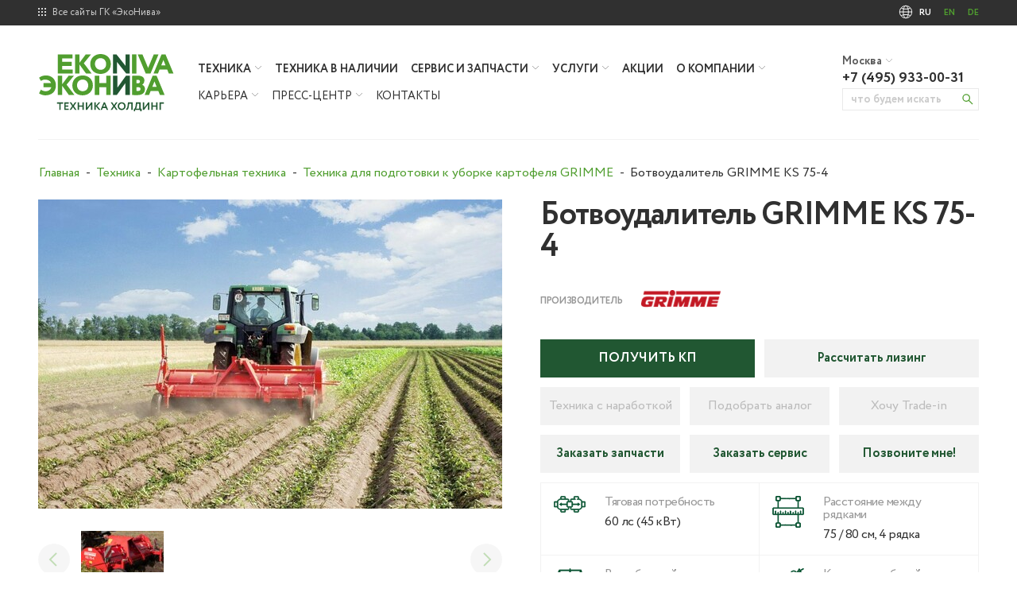

--- FILE ---
content_type: text/html; charset=UTF-8
request_url: https://ekoniva-tekhnika.com/product/botvoudalitel-grimme-ks-75-4
body_size: 25560
content:
<!DOCTYPE html>
<html lang="ru">
<head>
    <meta charset="UTF-8">
    <meta name="theme-color" content="#ffffff">
    <meta name="viewport" content="width=device-width, initial-scale=1" id="viewport">
    <meta name="csrf-param" content="_csrf-frontend">
<meta name="csrf-token" content="rJWPw_Ja8GUSD6VeoG03uugKq7MvYYUjhmvEmMG8_KfC3dm3vTuBSEBdk3PVWlvusWnpw2JQvBvTD_X694zLlQ==">
    <title>Ботвоудалитель GRIMME KS 75-4 | «ЭкоНива»</title>
    <meta name="description" content="Ботвоудалитель GRIMME KS 75-4 от официального дилера «ЭкоНива». Лизинговые, кредитные, трейд-ин и льготные программы. Обучение и полная сервисная поддержка">
<meta property="og:title" content="Ботвоудалитель GRIMME KS 75-4 | «ЭкоНива»">
<meta property="og:type" content="website">
<meta property="og:url" content="https://ekoniva-tekhnika.com/product/botvoudalitel-grimme-ks-75-4">
<link href="https://ekoniva-tekhnika.com/product/botvoudalitel-grimme-ks-75-4" rel="canonical">
<link type="image/x-icon" href="https://ekoniva-tekhnika.com/favicon.ico" rel="shortcut icon">
<link href="/assets/common.min.css?v=1727371730" rel="stylesheet preload" as="style">
<script>var inputmask_8b2a4bfb = {"mask":"+7 (999) 999-99-99"};
(function () {var a={};var f=/iPhone/i,h=/iPod/i,i=/iPad/i,r=/\biOS-universal(?:.+)Mac\b/i,g=/\bAndroid(?:.+)Mobile\b/i,j=/Android/i,c=/(?:SD4930UR|\bSilk(?:.+)Mobile\b)/i,d=/Silk/i,b=/Windows Phone/i,k=/\bWindows(?:.+)ARM\b/i,m=/BlackBerry/i,n=/BB10/i,o=/Opera Mini/i,p=/\b(CriOS|Chrome)(?:.+)Mobile/i,q=/Mobile(?:.+)Firefox\b/i;function s(l){return function($){return $.test(l)}}function e(l){var $=(l=l||("undefined"!=typeof navigator?navigator.userAgent:"")).split("[FBAN");void 0!==$[1]&&(l=$[0]),void 0!==($=l.split("Twitter"))[1]&&(l=$[0]);var a=s(l),e={apple:{phone:a(f)&&!a(b),ipod:a(h),tablet:!a(f)&&a(i)&&!a(b),universal:a(r),device:(a(f)||a(h)||a(i))&&!a(b)},amazon:{phone:a(c),tablet:!a(c)&&a(d),device:a(c)||a(d)},android:{phone:!a(b)&&a(c)||!a(b)&&a(g),tablet:!a(b)&&!a(c)&&!a(g)&&(a(d)||a(j)),device:!a(b)&&(a(c)||a(d)||a(g)||a(j))||a(/\bokhttp\b/i)},windows:{phone:a(b),tablet:a(k),device:a(b)||a(k)},other:{blackberry:a(m),blackberry10:a(n),opera:a(o),firefox:a(q),chrome:a(p),device:a(m)||a(n)||a(o)||a(q)||a(p)},any:!1,phone:!1,tablet:!1};return e.any=e.apple.universal||e.apple.device||e.android.device||e.windows.device||e.other.device,e.phone=e.apple.phone||e.android.phone||e.windows.phone,e.tablet=e.apple.tablet||e.android.tablet||e.windows.tablet,e}a=e();if(typeof exports==="object"&&typeof module!=="undefined"){module.exports=a}else if(typeof define==="function"&&define.amd){define(function(){return a})}else{this["isMobile"]=a}})();
(function() {
    var clientWidth = document.documentElement.clientWidth;
    var viewport = document.getElementById('viewport');
    if (isMobile.any) {
        if (clientWidth < 320) {viewport.setAttribute('content', 'width=' + 320);}
        if (clientWidth > 745) {viewport.setAttribute('content', 'width=' + 745);}
    }
    if (isMobile.apple.tablet) {viewport.setAttribute('content', 'width=' + 745);}
})();</script>    <link rel="preload" href="https://ekoniva-tekhnika.com/dist/css/index.css?v=1744871682" as="style" onload="this.onload=null;this.rel='stylesheet'">
    <noscript><link rel="stylesheet" href="https://ekoniva-tekhnika.com/dist/css/index.css?v=1744871682"></noscript>
    <!-- Yandex.Metrika counter --> <script> (function(m,e,t,r,i,k,a){m[i]=m[i]||function(){(m[i].a=m[i].a||[]).push(arguments)}; m[i].l=1*new Date();k=e.createElement(t),a=e.getElementsByTagName(t)[0],k.async=1,k.src=r,a.parentNode.insertBefore(k,a)}) (window, document, "script", "https://mc.yandex.ru/metrika/tag.js", "ym"); ym(48327422, "init", { clickmap:true, trackLinks:true, accurateTrackBounce:true, webvisor:true }); </script>  <!-- /Yandex.Metrika counter -->
    <style>
        body,html{font-style:normal;font-weight:400;margin:0;min-height:100%;outline:none;padding:0;-webkit-font-smoothing:antialiased;scroll-behavior:smooth}*,body,html{font-family:Circe,serif}*{box-sizing:border-box}a,button,input,select,textarea{-webkit-tap-highlight-color:rgba(0,0,0,0)}a{color:#509e2f}a:active,a:focus{color:#509e2f;outline-width:0;text-decoration:none}a:hover{color:#73b159;text-decoration:underline}.breadcrumbs{margin-bottom:23px}.breadcrumb{background:rgba(0,0,0,0);margin:0;padding-left:1px;padding-right:0}.breadcrumb li{color:#303030;display:inline-block;font-size:16px;line-height:20px;margin:0 3px 0 0;padding:0}.breadcrumb li:last-of-type{margin-right:0}.breadcrumb li:before{display:none}.breadcrumb li:after{content:" - ";margin-left:5px}.breadcrumb li:last-of-type:after{content:""}.breadcrumb li a{color:#509e2f;font-weight:500;text-decoration:none}.breadcrumb li a:active,.breadcrumb li a:focus{color:#509e2f;outline-width:0;text-decoration:none}.breadcrumb li a:hover{color:#509e2f;opacity:.8;text-decoration:none}.body{display:flex;flex-direction:column;font-family:Circe,serif;font-style:normal;font-weight:400;height:100%}.body__content{flex:1 0 auto}.body__footer{flex:0 0 auto}@media(max-width:1199px){.css-mobile-callback-shown .body__footer,.css-mobile-menu-shown .body__footer{display:none}}.body__main_layout_auth{align-items:center;display:flex;height:100%;justify-content:center;width:100%}.header-data{margin-bottom:32px;position:relative;z-index:2}.css-mobile-callback-shown .header-data,.css-mobile-menu-shown .header-data{margin-bottom:-1px}.header-data__cnt{align-items:center;border-bottom:1px solid #f2f2f2;display:flex;height:144px;justify-content:space-between;position:relative}@media(max-width:1199px){.header-data__cnt{height:101px;justify-content:left}}.header-data__logo{background:url(/dist/css/images/0ed474a6f5144052bc7d.svg) no-repeat;flex-grow:0;flex-shrink:0;height:72px;width:171px}@media(max-width:1199px){.header-data__logo{background-size:cover;height:46px;width:110px}}.header-data__menu{flex-grow:1;flex-shrink:1;position:relative}@media(max-width:1199px){.header-data__menu{display:none}}.header-data__contacts{flex-grow:0;flex-shrink:0;width:172px}@media(max-width:1199px){.header-data__contacts{display:none}}.header-data__jd{background:url(/dist/css/images/b3b918b2355c618874f1.svg) no-repeat;flex-grow:0;flex-shrink:0;height:80px;width:118px}@media(max-width:1199px){.header-data__jd{background-size:cover;height:46px;margin-right:20px;width:68px}}.header-data__phone-mob{display:none}.header-data__phone-mob:active,.header-data__phone-mob:focus{outline-width:0}@media(max-width:1199px){.header-data__phone-mob{background:url(/dist/css/images/86b74ed2274a3fd2f884.svg) 50% no-repeat;cursor:pointer;display:block;flex-grow:0;flex-shrink:0;height:46px;position:absolute;right:14%;top:28px;user-select:none;width:46px}.css-mobile-callback-shown .header-data__phone-mob{background:url([data-uri]) 50% no-repeat}}.header-data__sep{display:none}@media(max-width:1199px){.header-data__sep{border-left:1px solid rgba(0,0,0,.15);display:block;height:46px;margin:0 16px;width:0}}.header-data__menu-mob{display:none}.header-data__menu-mob:active,.header-data__menu-mob:focus{outline-width:0}@media(max-width:1199px){.header-data__menu-mob{background:url([data-uri]) 50% no-repeat;cursor:pointer;display:block;flex-grow:0;flex-shrink:0;height:46px;position:absolute;right:-8px;top:28px;user-select:none;width:46px}.css-mobile-menu-shown .header-data__menu-mob{background:url([data-uri]) 50% no-repeat}}.header-data__city{align-items:center;color:#303030;cursor:pointer;display:flex;font-size:14px;font-weight:600;opacity:.8;white-space:nowrap}.header-data__city:after{background:url([data-uri]) no-repeat;content:"";display:inline-block;height:7px;margin-left:4px;width:10px}.header-data__phone{color:#303030;display:inline-block;font-size:18px;font-weight:700;line-height:18px;margin:4px 0;text-decoration:none;white-space:nowrap}.header-data__callback-button{color:#509e2f;cursor:pointer;font-size:12px;font-weight:600}.header-data__callback-button:hover{text-decoration:underline}.header-data__search-form{align-items:center;border:1px solid #e9e9e9!important;display:flex}@media screen and (max-width:1199px){.header-data__search-form{display:none}}.header-data__search-input{background:rgba(0,0,0,0);border-width:0!important;display:block;flex:1;font-size:14px;height:100%;outline:none!important;padding-bottom:2px;padding-left:10px;padding-top:2px;width:100%}.header-data__search-input::placeholder{color:#303030;font-weight:700;opacity:.25}.header-data__search-button{background-color:rgba(0,0,0,0);background-image:url([data-uri]);background-position:50%;background-repeat:no-repeat;background-size:14px auto;border-width:0;cursor:pointer;flex:0 0 26px;height:26px}.header-line{background:#303030;position:relative;z-index:3}.header-line__cnt{align-items:center;color:#fff;display:flex;height:32px;justify-content:space-between;position:relative}@media(max-width:1199px){.header-line__cnt{height:49px}}.header-line__langs,.header-line__sites{flex-grow:0;flex-shrink:0}.header-line__sites-button{color:#f2f2f2;cursor:pointer;display:flex;font-size:12px;font-weight:500;line-height:32px;opacity:.8;user-select:none}@media(max-width:1199px){.header-line__sites-button{font-size:14px}}.header-line__sites-button:before{background:url(/dist/css/images/98421a1cb8ca19ee01c4.svg) 50% no-repeat;content:"";display:block;height:29px;margin-right:8px;width:10px}@media(max-width:1199px){.header-line__sites-button:before{position:relative;top:1px}}.header-line__sites-window{display:none;left:-20px;position:absolute;top:98%;z-index:2}.header-line__langs-window{display:none}@media(max-width:1199px){.header-line__langs-window{position:absolute;right:-20px;top:98%;z-index:2}}.header-line__langs-button{display:flex;margin:0;padding:0;position:relative;user-select:none}.header-line__langs-button:before{background:url(/dist/css/images/2b42509830414bdde9f8.svg) 50% no-repeat;content:"";display:block;height:29px;width:18px}@media(max-width:1199px){.header-line__langs-button{cursor:pointer}.header-line__langs-button:after{background:url([data-uri]) 50% no-repeat;content:"";display:block;height:30px;margin-left:6px;width:8px}}.header-line__langs-button li{color:#fff;display:block;font-size:11px;font-weight:700;line-height:32px;padding:0 0 0 16px}@media(max-width:1199px){.header-line__langs-button li{display:none;font-size:12px}}.header-line__langs-button li:first-of-type{padding-left:8px}@media(max-width:1199px){.header-line__langs-button li:first-of-type{display:block}}.header-line__langs-button a{color:#509e2f;text-decoration:none}.header-line__langs-button a:active,.header-line__langs-button a:focus{color:#509e2f;outline-width:0;text-decoration:none}.header-line__langs-button a:hover{color:#509e2f;text-decoration:underline}.header-menu__cnt{align-items:center;display:flex;flex-wrap:nowrap;height:34px;justify-content:flex-start;margin:0 0 0 30px;padding:0}.header-menu__group{display:block;float:left;margin-right:16px;position:relative}.header-menu__group:last-of-type{margin-right:0}.header-menu__group-link,.header-menu__group-text{align-items:center;color:#303030;cursor:pointer;display:flex;font-size:14px;font-weight:600;text-decoration:none;text-transform:uppercase;user-select:none;white-space:nowrap}.header-menu__group-link:active,.header-menu__group-link:focus,.header-menu__group-text:active,.header-menu__group-text:focus{color:#303030;outline-width:0;text-decoration:none}.header-menu__group-link:hover,.header-menu__group-text:hover{color:#509e2f;text-decoration:none}.header-menu span.header-menu__group-link,.header-menu span.header-menu__group-text{cursor:default}.header-menu span.header-menu__group-link:active,.header-menu span.header-menu__group-link:focus,.header-menu span.header-menu__group-text:active,.header-menu span.header-menu__group-text:focus{color:#303030;outline-width:0;text-decoration:none}.header-menu span.header-menu__group-link:hover,.header-menu span.header-menu__group-text:hover{color:#303030;text-decoration:none}.header-menu__cnt:last-of-type .header-menu__group-link,.header-menu__cnt:last-of-type .header-menu__group-text{font-weight:400}.header-menu__group-text:after{background:url([data-uri]) no-repeat;content:"";display:inline-block;height:9px;margin-left:4px;width:10px}.header-menu__items{background:#fff;box-shadow:0 28px 37px 10px rgba(0,0,0,.05);display:none;left:-20px;margin:0;min-width:300px;padding:48px;position:absolute;top:100%;z-index:2}.header-menu__group_type_catalog .header-menu__items{min-width:600px}.header-menu__items-list{display:block;margin:0;padding:0}.header-menu__group_type_catalog .header-menu__items-list{column-count:2}.header-menu__items-title{color:#215732;display:flex;font-size:24px;font-weight:600;margin-bottom:22px;text-decoration:none;text-transform:uppercase;white-space:nowrap}.header-menu__items-title:active,.header-menu__items-title:focus{color:#215732;outline-width:0;text-decoration:none}.header-menu__items-title:hover{color:#215732;text-decoration:none}.header-menu__item{display:block;margin:0 0 12px;padding:0}.header-menu__item:last-of-type{margin-bottom:0}.header-menu__item-link{color:#303030;font-size:14px;font-weight:400;line-height:16px;text-decoration:none}.header-menu__item-link:active,.header-menu__item-link:focus{color:#303030;outline-width:0;text-decoration:none}.header-menu__item-link:hover{color:#303030;text-decoration:underline}.header-menu__search{background:url([data-uri]) no-repeat;cursor:pointer;display:none;height:18px;margin:-5px 0 0 22px;position:relative;width:18px}.header-menu-mobile__cnt{margin:0;padding:0}.header-menu-mobile__group{display:block;margin-top:14px;position:relative}.header-menu-mobile__group:last-of-type{margin-right:0}.header-menu-mobile__group-link,.header-menu-mobile__group-text{align-items:center;color:#215732;cursor:pointer;display:flex;font-size:18px;font-weight:600;text-decoration:none;text-transform:uppercase;user-select:none}.header-menu-mobile__group-link:active,.header-menu-mobile__group-link:focus,.header-menu-mobile__group-text:active,.header-menu-mobile__group-text:focus{color:#303030;outline-width:0;text-decoration:none}.header-menu-mobile__group-link:hover,.header-menu-mobile__group-text:hover{color:#303030;text-decoration:none}.header-menu-mobile__group-button{position:absolute;right:0;top:0}.header-menu-mobile__group-button:after{background:url([data-uri]) 100% no-repeat;content:"";display:block;height:24px;position:absolute;right:0;top:0;width:24px}.header-menu-mobile__items{display:none;margin:0 0 26px;padding:0}.header-menu-mobile__items-list{display:block;margin:0;padding:0}.header-menu-mobile__items-title{display:none}.header-menu-mobile__item{display:block;margin:12px 0;padding:0}.header-menu-mobile__item:last-of-type{margin-bottom:0}.header-menu-mobile__item-link{color:#303030;font-size:16px;font-weight:400;line-height:18px;text-decoration:none}.header-menu-mobile__item-link:active,.header-menu-mobile__item-link:focus{color:#303030;outline-width:0;text-decoration:none}.header-menu-mobile__item-link:hover{color:#303030;text-decoration:underline}.minmax{margin:0 auto;max-width:1200px;min-width:320px;padding:0 8px}@media(max-width:1199px){.minmax{max-width:480px;padding:0 20px}}.css-mobile-menu-shown .header-data-mobile,.header-data-mobile{display:none}@media(max-width:1199px){.css-mobile-menu-shown .header-data-mobile{background:#f2f2f2;display:block}}.header-data-mobile__cnt{padding-bottom:60px}.header-data-mobile__city{background:#ebebeb}.header-data-mobile__city-cnt{align-items:center;display:flex;font-size:16px;font-weight:600;height:40px;justify-content:center;padding-top:3px}.header-data-mobile__city-value{color:#509e2f;cursor:pointer;margin-left:8px}.header-data-mobile__city-value:after{background:url([data-uri]) no-repeat;content:"";display:inline-block;height:6px;margin-left:4px;width:8px}.header-data-mobile__menu{padding-top:12px}.header-data-mobile__search-form{display:flex;margin:32px 0 6px;width:100%}.header-data-mobile__search-input{border:1px solid #f2f2f2;border-right-width:0;flex-grow:1;flex-shrink:1;height:48px;line-height:46px;padding:0 0 0 10px;width:100%}.header-data-mobile__search-button{background:#215732;flex-grow:0;flex-shrink:0;height:48px;position:relative;width:48px}.header-data-mobile__search-button:after{background:url([data-uri]) 50% no-repeat;content:"";cursor:pointer;height:100%;left:0;position:absolute;top:0;width:100%}.fancybox-callback{display:none}.css-mobile-callback-shown .fancybox-callback,.glightbox-container .fancybox-callback{display:block!important}.fancybox-callback__city{display:none}.css-mobile-callback-shown .fancybox-callback__city{display:block}.css-mobile-callback-shown .fancybox-callback__form{background:#f2f2f2;border-top:1px solid #e9e9e9;padding:20px 0}.fancybox-callback__phone{display:none}.css-mobile-callback-shown .fancybox-callback__phone{background:#f2f2f2;border-top:1px solid #e9e9e9;display:block}.fancybox-callback__phone-value{align-items:center;color:#509e2f;display:flex;font-size:24px;font-weight:600;height:88px;justify-content:center}.footer-data{background:#303030}.footer-data__cnt{align-items:stretch;color:#fff;display:flex;flex-wrap:nowrap;justify-content:space-between;margin:0;padding:56px 0}@media(max-width:1199px){.footer-data__cnt{flex-wrap:wrap;overflow:hidden;padding:0}}.footer-data__column{border:solid #3b3b3b;border-width:0 0 0 1px;flex-grow:0;flex-shrink:0;width:16.6666666667%}@media(max-width:1199px){.footer-data__column{border-width:0 0 1px;padding:32px 0;width:50%}}.footer-data__column_type_double{border-width:0;width:33.3333333333%}@media(max-width:1199px){.footer-data__column_type_double{border-width:0 0 1px;padding:38px 0;width:100%}.footer-data__column:nth-of-type(4n){width:100%}.footer-data__column:last-of-type{border-width:0;width:100%}}.footer-data__chapter{margin:0;padding:0 16px}.footer-data__chapter__column:first-of-type .footer-data__chapter{padding-left:0}.footer-data__group{display:block;line-height:16px;margin:0 0 28px;padding:0}.footer-data__group:last-of-type{margin-bottom:0}.footer-data__group-link,.footer-data__group-text{color:#fff;font-size:12px;font-weight:700;text-decoration:none;text-transform:uppercase;white-space:nowrap}@media(max-width:1199px){.footer-data__group-link,.footer-data__group-text{white-space:normal}}.footer-data__group-link:active,.footer-data__group-link:focus,.footer-data__group-text:active,.footer-data__group-text:focus{color:#fff;outline-width:0;text-decoration:none}.footer-data__group-link:hover,.footer-data__group-text:hover{color:#fff;text-decoration:underline}.footer-data__items{display:block;margin:16px 0 0;padding:0}.footer-data__items__column_type_double .footer-data__items{column-count:2}.footer-data__item{display:block;line-height:16px;margin-bottom:16px;padding:0}.footer-data__item:last-of-type{margin-bottom:0}.footer-data__item-link{color:#acacac;font-size:14px;font-weight:400;text-decoration:none}.footer-data__item-link:active,.footer-data__item-link:focus{color:#acacac;outline-width:0;text-decoration:none}.footer-data__item-link:hover{color:#acacac;text-decoration:underline}.footer-data__contacts{align-items:center;display:flex;flex-direction:column;justify-content:center;padding-bottom:6px}.footer-data__logo{background:url(/dist/css/images/7af4ce7f928fbe2a7a43.svg) 50% no-repeat;height:72px;margin:0 auto 24px;width:171px}.footer-data__feedback{margin-bottom:18px}.footer-data__socials{display:flex;flex-wrap:wrap;gap:8px 0;justify-content:center;max-width:120px}.footer-data__social{display:block;height:24px;margin:0 4px;width:24px}.footer-data__social_type_instagram{background:url(/dist/css/images/b5711578cc1af2fa0c73.svg) 50% no-repeat}.footer-data__social_type_facebook{background:url([data-uri]) 50% no-repeat}.footer-data__social_type_vk{background:url(/dist/css/images/3490044117f44899c98e.svg) 50% no-repeat}.footer-data__social_type_youtube{background:url(/dist/css/images/a361f1a1ed2ca67b1a4e.svg) 50% no-repeat}.footer-data__social_type_linkedin{background:url(/dist/css/images/91b59225f65e9bd18a7b.svg) 50% no-repeat}.footer-data__social_type_twitter{background:url(/dist/css/images/69d6da97f6d1d2c2c66d.svg) 50% no-repeat}.footer-data__social_type_telegram{background:url(/dist/css/images/d508dd1065024be66f2e.svg) 50% no-repeat}.footer-data__social_type_rutube{background:url(/dist/css/images/042aa7cb6d9dbce6c15e.svg) 50% no-repeat}.footer-data__social_type_vkvideo{background:url(/dist/css/images/817a3cbedd20657f485f.svg) 50% no-repeat}.footer-data__social_type_ok{background:url(/dist/css/images/144e7ee148964cf264b9.svg) 50% no-repeat}.footer-data__socials-title{color:#acacac;font-size:12px;font-weight:400;margin-top:23px;text-transform:uppercase}.footer-data__select{margin:4px 0 0;padding:0 14px}.footer-data__list{background:rgba(0,0,0,0);border:1px solid #3b3b3b;color:#fff;height:23px;max-width:166px;overflow:hidden;text-align-last:center;text-overflow:ellipsis;width:100%}.footer-data__list:active,.footer-data__list:focus{border:1px solid #3b3b3b;box-shadow:none;outline-width:0}.footer-data__list option{color:#303030}.footer-data__socials-list{margin-top:10px}.footer-data__company-socials{display:none}.footer-line{background:#000}.footer-line__cnt{align-items:center;display:flex;flex-wrap:nowrap;height:32px;justify-content:flex-start;margin:0;padding:0}@media(max-width:1199px){.footer-line__cnt{flex-direction:column;height:auto;padding:35px 0 33px}}.footer-line__copyright{color:#fff;font-size:14px;font-weight:400;line-height:12px;margin-right:12px}@media(max-width:1199px){.footer-line__copyright{margin-bottom:16px;margin-right:0}}.footer-line__link{color:#acacac;font-size:14px;font-weight:400;line-height:16px;margin-right:12px;text-decoration:none}@media(max-width:1199px){.footer-line__link{margin-right:0;margin-top:16px}}.footer-line__link:active,.footer-line__link:focus{color:#acacac;outline-width:0;text-decoration:none}.footer-line__link:hover{color:#acacac;text-decoration:underline}.footer-line__link:last-of-type{margin-right:0}.footer-line__copyr{font-family:Arial,serif}.content-page{position:relative}.content-page .para-accent{color:#303030;font-size:24px;font-style:normal;font-weight:300;letter-spacing:-.03em;line-height:30px;max-width:100%}.content-page__main-image-outer{align-items:center;display:flex;height:512px;justify-content:center;margin-bottom:49px;overflow:hidden;position:relative}@media(max-width:1199px){.content-page__main-image-outer{height:auto;left:50%;margin-bottom:32px;margin-left:-50vw;position:relative;width:100vw}}.content-page__main-text :last-child{margin-bottom:0!important}.css-contact-print .content-page__minmax{max-width:675px;min-width:675px;padding-top:20px}.content-page__main-image{background-position:50%;background-repeat:no-repeat;background-size:cover;height:512px;width:100%}@media(max-width:1199px){.content-page__main-image{background-size:cover;height:335px}}.content-page__main-image_with_video{display:block;position:relative}.content-page__main-image_with_video:before{background:linear-gradient(98.69deg,rgba(38,38,37,.53) -2.9%,rgba(0,0,1,0) 79.67%);background-blend-mode:multiply;background-position:50%;background-repeat:no-repeat;background-size:cover;content:"";height:100%;left:0;position:absolute;top:0;width:100%}.content-page__main-image-video-button{display:block;height:100%;position:relative;width:100%}.content-page__main-image-video-button:after{background:url([data-uri]) 50% no-repeat;background-size:75px 75px;content:"";height:75px;left:50%;margin-left:-37.5px;margin-top:-37.5px;position:absolute;top:50%;width:75px}@media(max-width:1199px){.content-page__main-image-video-button:after{top:40%}}.content-page__h1-about{color:rgba(48,48,48,.7);display:inline-block;font-size:15px;font-weight:400;letter-spacing:0;line-height:50px;margin-left:5px;white-space:nowrap}.content-page__pagination{display:flex;justify-content:center;margin:50px 0 0}.content-page h1{color:#303030;display:block;font-size:56px;font-style:normal;font-weight:700;letter-spacing:-.03em;line-height:50px;margin:0 0 32px;max-width:784px}@media(max-width:1199px){.content-page h1{font-size:32px;font-weight:700;line-height:32px;margin-bottom:20px}}.content-page__date{align-items:center;color:#303030;display:flex;font-size:16px;font-style:normal;font-weight:400;line-height:24px;margin:-32px 0 18px}@media(max-width:1199px){.content-page__date{margin-top:-28px}}.content-page__date:before{background:url(/dist/css/images/827a3c74d2a64f1ba1b5.svg) 50% no-repeat;content:"";display:inline-block;flex-grow:0;flex-shrink:0;height:18px;margin-right:11px;position:relative;top:-2px;width:18px}.content-page__video{margin:20px auto;max-width:700px;position:relative;width:100%}.content-page__video-cnt{height:0;padding-bottom:56.25%}.content-page__video-frame{height:100%;left:0;position:absolute;top:0;width:100%}.content-page__fio{color:#215732;font-size:30px;font-weight:700;line-height:30px;margin-bottom:5px;margin-top:-10px;opacity:1}@media(max-width:1199px){.content-page__fio{font-size:24px;line-height:24px}}.content-page__company{color:#303030;font-size:16px;font-style:normal;font-weight:400;line-height:16px;margin-bottom:30px;opacity:.6}.content-page__text{padding-bottom:40px}.content-page__text h2{margin:32px 0 24px;max-width:784px}.css-main-text-centered .content-page__text h2{color:#303030;font-size:48px;font-weight:350;line-height:48px;margin-left:auto;margin-right:auto;text-align:center}@media(max-width:1199px){.css-main-text-centered .content-page__text h2{font-size:36px;line-height:36px}}.content-page__text h3{color:#303030;font-size:32px;font-style:normal;font-weight:700;letter-spacing:-.03em;line-height:32px;margin-bottom:24px;max-width:784px}.css-main-text-centered .content-page__text h3{margin-left:auto;margin-right:auto}@media(max-width:1199px){.content-page__text h3{font-size:24px;font-weight:700;line-height:24px}}.content-page__text h4{color:#303030;font-size:24px;font-style:normal;font-weight:700;letter-spacing:-.02em;line-height:24px;margin-bottom:24px;max-width:784px}.css-main-text-centered .content-page__text h4{margin-left:auto;margin-right:auto;text-align:center}@media(max-width:1199px){.content-page__text h4{font-size:18px;font-weight:700;line-height:24px}}.content-page__text p{color:#303030;font-size:18px;font-style:normal;font-weight:400;letter-spacing:-.03em;line-height:24px;margin:0 0 16px;max-width:100%}.css-main-text-centered .content-page__text p{margin-left:auto;margin-right:auto;text-align:center}.content-page__text ul{color:#303030;margin:24px 0;max-width:100%;padding:0}.css-main-text-centered .content-page__text ul{margin-left:auto;margin-right:auto;text-align:center}.content-page__text li{color:#303030;font-size:18px;font-style:normal;font-weight:400;letter-spacing:-.03em;line-height:24px;list-style-type:none;margin:0 0 16px;max-width:100%;padding-left:24px;position:relative}.content-page__text li:before{background:#509e2f;content:"";display:inline-block;height:2px;left:0;position:absolute;top:10px;width:12px}.content-page__text li ul{padding:0 0 8px}.content-page__text a{color:#509e2f;text-decoration:none}.content-page__text a:active,.content-page__text a:focus{color:#509e2f;outline-width:0;text-decoration:none}.content-page__text a:visited{color:#acacac;text-decoration:none}.content-page__text a:hover{color:#73b159;text-decoration:none}.content-page__text img{height:auto!important;max-width:100%}.fancybox-feedback{display:none}.glightbox-container .fancybox-feedback{display:block}.fancybox-image{background:#fff}.fancybox-leasing{display:none}.glightbox-container .fancybox-leasing{display:block}.fancybox-lesson{display:none}.glightbox-container .fancybox-lesson{display:block}.fancybox-product-buy{display:none}.glightbox-container .fancybox-product-buy{display:block}.fancybox-product-header-button{display:none}.glightbox-container .fancybox-product-header-button{display:block}.fancybox-product-spare{display:none}.glightbox-container .fancybox-product-spare{display:block}.fancybox-product-trade-in{display:none}.glightbox-container .fancybox-product-trade-in{display:block}.fancybox-trade-in{display:none}.glightbox-container .fancybox-trade-in{display:block}.main-content{min-height:300px;position:relative}.main-content__cnt{display:none}.main-content__loader{left:calc(50% - 2px);position:absolute;top:calc(50% - 2px);--d:20px;animation:l27 1s steps(8) infinite;border-radius:50%;box-shadow:calc(var(--d)*1) calc(var(--d)*0) 0 0,calc(var(--d)*.707) calc(var(--d)*.707) 0 1px,calc(var(--d)*0) calc(var(--d)*1) 0 2px,calc(var(--d)*-.707) calc(var(--d)*.707) 0 3px,calc(var(--d)*-1) calc(var(--d)*0) 0 4px,calc(var(--d)*-.707) calc(var(--d)*-.707) 0 5px,calc(var(--d)*0) calc(var(--d)*-1) 0 6px;color:#215732;height:2px;width:2px}.main-content[data-elem=career-page],.main-content[data-elem=contact-page],.main-content[data-elem=doc-page],.main-content[data-elem=partner-page]{overflow:hidden}@keyframes l27{to{transform:rotate(1turn)}}    </style>
</head>
<body><script>var callbackCities = {"Барнаул":"+7 (3852) 50-76-79","Белгород":"+7 (4722) 40-44-43","Бийск":"+7 (3854) 30-73-13","Владимир":"+7 (49243) 6-03-59","Вологда":"+7 (8172) 264-374","Воронеж":"+7 (473) 2-598-798","Калининград":"+7 (401) 279-00-74","Калуга":"+7 (48431) 5-65-05","Кемерово":"+7 (3842) 74-33-11","Киров":"+7 (8332) 37-58-25","Кострома":"+7 (4942) 630-259","Краснозерское":"+7 (38357) 42-545","Курск":"+7 (4712) 771-021","Москва":"+7 (495) 933-00-31","Новосибирск":"+7 (383) 325-12-23","Омск":"+7 (3812) 972-082","Пермь":"+7 (912) 981-44-01","Рязань":"+7 (4912) 55-05-23","Санкт-Петербург":"+7 (812) 309-64-49","Тверь":"+7 (495) 933-00-31","Тула":"+7 (48761) 7-11-21"};</script><noscript><div><img src="https://mc.yandex.ru/watch/48327422" style="position:absolute; left:-9999px;" alt=""></div></noscript>
<div class="body" data-js="body" data-elem="body">
    <div class="body__content">
        <div class="header-line" data-js="header-line">
    <div class="header-line__minmax minmax">
        <div class="header-line__cnt">
            <div class="header-line__sites">
                <div class="header-line__sites-button" data-elem="header-line--sites-button">
                    Все сайты ГК «ЭкоНива»                </div>
                <div class="header-line__sites-window" data-elem="header-line--sites-window">
                    <ul class="header-line-window" data-elem="header-line-window"><li><a href="http://www.ekoniva.com/" target="_blank">ГК «ЭкоНива»</a></li><li><a href="https://ekoniva-apk.ru/" target="_blank">ЭкоНива-АПК</a></li><li><a href="https://www.ekoniva-moloko.com/" target="_blank">ЭкоНива-Продукты питания</a></li><li><a href="https://ekonivasemena.ru/" target="_blank">ЭкоНива-Семена</a></li></ul>
                </div>
            </div>
            <div class="header-line__langs">
                <ul class="header-line__langs-button" data-elem="header-line--langs-button">
                    <li>RU</li>
                    <li><a href="https://www.ekotechnika.de/en/" target="_blank">EN</a></li>
                    <li><a href="https://www.ekotechnika.de/" target="_blank">DE</a></li>
                </ul>
                <div class="header-line__langs-window" data-elem="header-line--langs-window">
                    <ul class="header-line-window" data-elem="header-line-window">
                        <li><a href="https://www.ekotechnika.de/en/" target="_blank">EN</a></li>
                        <li><a href="https://www.ekotechnika.de/" target="_blank">DE</a></li>
                    </ul>
                </div>
            </div>
        </div>
    </div>
</div>        <div class="header-data" data-js="header-data" data-elem="header-data">
    <div class="header-data__minmax minmax">
        <div class="header-data__cnt">
            <a href="https://ekoniva-tekhnika.com" class="header-data__logo" data-elem="header-data--logo"></a>
            <div class="header-data__menu">
                <div class="header-menu" data-js="header-menu" data-elem="header-menu">
    <ul class="header-menu__cnt" data-elem="header-menu--cnt">
        <li class="header-menu__group header-menu__group_type_catalog" data-elem="header-menu--group"><a href="https://ekoniva-tekhnika.com/catalog" target="_self" class="header-menu__group-text" data-elem="header-menu--group-text" data-catalog="1">Техника</a><div class="header-menu__items" data-elem="header-menu--items"><a href="https://ekoniva-tekhnika.com/catalog" target="_self" class="header-menu__items-title" data-elem="header-menu--items-title">Техника</a><ul class="header-menu__items-list"><li class="header-menu__item">
                                <a href="https://ekoniva-tekhnika.com/catalog/dorozhno-stroitelnaya-tehnika" target="_self" class="header-menu__item-link">Дорожно-строительная техника</a>
                            </li><li class="header-menu__item">
                                <a href="https://ekoniva-tekhnika.com/catalog/selskohozyaistvennie-traktori" target="_self" class="header-menu__item-link">Тракторы</a>
                            </li><li class="header-menu__item">
                                <a href="https://ekoniva-tekhnika.com/catalog/zernouborochnye-kombajny" target="_self" class="header-menu__item-link">Зерноуборочные комбайны</a>
                            </li><li class="header-menu__item">
                                <a href="https://ekoniva-tekhnika.com/catalog/zhatki" target="_self" class="header-menu__item-link">Жатки</a>
                            </li><li class="header-menu__item">
                                <a href="https://ekoniva-tekhnika.com/catalog/pogruzchiki" target="_self" class="header-menu__item-link">Погрузчики</a>
                            </li><li class="header-menu__item">
                                <a href="https://ekoniva-tekhnika.com/catalog/samokhodnye-opryskivateli" target="_self" class="header-menu__item-link">Опрыскиватели</a>
                            </li><li class="header-menu__item">
                                <a href="https://ekoniva-tekhnika.com/catalog/press-podborshhiki" target="_self" class="header-menu__item-link">Пресс-подборщики</a>
                            </li><li class="header-menu__item">
                                <a href="https://ekoniva-tekhnika.com/catalog/kosilki" target="_self" class="header-menu__item-link">Косилки</a>
                            </li><li class="header-menu__item">
                                <a href="https://ekoniva-tekhnika.com/catalog/navozouborshhiki" target="_self" class="header-menu__item-link">Навозоуборщики</a>
                            </li><li class="header-menu__item">
                                <a href="https://ekoniva-tekhnika.com/catalog/posevnaya-tehnika" target="_self" class="header-menu__item-link">Посевная техника</a>
                            </li><li class="header-menu__item">
                                <a href="https://ekoniva-tekhnika.com/catalog/pochvoobrabatyvayushhaya-tehnika" target="_self" class="header-menu__item-link">Почвообрабатывающая техника</a>
                            </li><li class="header-menu__item">
                                <a href="https://ekoniva-tekhnika.com/catalog/vnesenie-udobrenij" target="_self" class="header-menu__item-link">Внесение удобрений</a>
                            </li><li class="header-menu__item">
                                <a href="https://ekoniva-tekhnika.com/catalog/prigotovlenie-i-razdacha-kormov" target="_self" class="header-menu__item-link">Приготовление и раздача кормов</a>
                            </li><li class="header-menu__item">
                                <a href="https://ekoniva-tekhnika.com/catalog/obrabotka-i-hranenie-urozhaya" target="_self" class="header-menu__item-link">Обработка и хранение урожая</a>
                            </li><li class="header-menu__item">
                                <a href="https://ekoniva-tekhnika.com/catalog/voroshilki" target="_self" class="header-menu__item-link">Ворошилки</a>
                            </li><li class="header-menu__item">
                                <a href="https://ekoniva-tekhnika.com/catalog/valkoobrazovateli" target="_self" class="header-menu__item-link">Валкообразователи</a>
                            </li><li class="header-menu__item">
                                <a href="https://ekoniva-tekhnika.com/catalog/sh-priczepy" target="_self" class="header-menu__item-link">С/х прицепы</a>
                            </li><li class="header-menu__item">
                                <a href="https://ekoniva-tekhnika.com/catalog/kartofelnaya-tehnika" target="_self" class="header-menu__item-link">Картофельная техника</a>
                            </li><li class="header-menu__item">
                                <a href="https://ekoniva-tekhnika.com/catalog/sistemy-orosheniya" target="_self" class="header-menu__item-link">Системы орошения</a>
                            </li><li class="header-menu__item">
                                <a href="https://ekoniva-tekhnika.com/catalog/tehnologii-tochnogo-zemledeliya" target="_self" class="header-menu__item-link">Технологии точного земледелия</a>
                            </li><li class="header-menu__item">
                                <a href="https://ekoniva-tekhnika.com/catalog/navesnoe-oborudovanie" target="_self" class="header-menu__item-link">Навесное оборудование</a>
                            </li></ul><div class="menu-header-brands" data-js="menu-header-brands" data-elem="menu-header-brands">
    <div class="menu-header-brands__cnt">
        <div class="menu-header-brands__swiper swiper" data-elem="menu-header-brands--swiper">
            <div class="menu-header-brands__swiper-wrapper swiper-wrapper"><div class="menu-header-brands__slide swiper-slide">
                        <div class="menu-header-brands__items"><a href="" class="menu-header-brands__item"><img class="menu-header-brands__image" src="/thumbs/43/lovol_logo___20877d11-68x32x0-d.png" alt=""></a><a href="" class="menu-header-brands__item"><img class="menu-header-brands__image" src="/thumbs/1/logo-gregoire-besson-color-onwhite-1___7eaf29de-68x32x0-d.png" alt=""></a><a href="https://www.bednar.com/ru/" class="menu-header-brands__item"><img class="menu-header-brands__image" src="/thumbs/1/bednar_logo_2019_rgb-1-1___93696bd3-68x32x0-d.png" alt=""></a><a href="https://www.grimme.com/de" class="menu-header-brands__item"><img class="menu-header-brands__image" src="/thumbs/1/frame-1___dbe632cd-68x32x0-d.png" alt=""></a></div>
                    </div><div class="menu-header-brands__slide swiper-slide">
                        <div class="menu-header-brands__items"><a href="" class="menu-header-brands__item"><img class="menu-header-brands__image" src="/thumbs/59/logo-poettingerq___f4f3d6e5-68x32x0-d.png" alt=""></a><a href="https://umg-sdm.com/" class="menu-header-brands__item"><img class="menu-header-brands__image" src="/thumbs/55/umg_logo___a15f212f-68x32x0-d.jpg" alt=""></a><a href="https://www.nagro.group/" class="menu-header-brands__item"><img class="menu-header-brands__image" src="/thumbs/40/nagro_logo___e79a3e80-68x32x0-d.jpg" alt=""></a><a href="" class="menu-header-brands__item"><img class="menu-header-brands__image" src="/thumbs/1/haybusterlogo-1___d996ede8-68x32x0-d.png" alt=""></a></div>
                    </div><div class="menu-header-brands__slide swiper-slide">
                        <div class="menu-header-brands__items"><a href="https://rauch.de/ru/" class="menu-header-brands__item"><img class="menu-header-brands__image" src="/thumbs/1/rauchlogo_cmyk-1___082c55fd-68x32x0-d.png" alt=""></a><a href="" class="menu-header-brands__item"><img class="menu-header-brands__image" src="/thumbs/1/image-12___ed85f71e-68x32x0-d.png" alt=""></a><a href="" class="menu-header-brands__item"><img class="menu-header-brands__image" src="/thumbs/1/logotip-fliegl-1___f3d2e68a-68x32x0-d.png" alt=""></a><a href="https://www.lucasg.com/ru/" class="menu-header-brands__item"><img class="menu-header-brands__image" src="/thumbs/40/logos-lucas-g-filer___aec1dfff-68x32x0-d.png" alt=""></a></div>
                    </div><div class="menu-header-brands__slide swiper-slide">
                        <div class="menu-header-brands__items"><a href="" class="menu-header-brands__item"><img class="menu-header-brands__image" src="/thumbs/1/group-23___6c4b35b1-68x32x0-d.png" alt=""></a><a href="" class="menu-header-brands__item"><img class="menu-header-brands__image" src="/thumbs/76/bonum___d5e9d138-68x32x0-d.png" alt=""></a><a href="https://liugongrussia.ru/" class="menu-header-brands__item"><img class="menu-header-brands__image" src="/thumbs/46/liugong_logo___cb8f72b3-68x32x0-d.png" alt=""></a><a href="https://www.fjdynamics.com/ru/" class="menu-header-brands__item"><img class="menu-header-brands__image" src="/thumbs/23/fjd_logo_mp___82035b9c-68x32x0-d.png" alt=""></a></div>
                    </div><div class="menu-header-brands__slide swiper-slide">
                        <div class="menu-header-brands__items"><a href="https://www.allynav.com/" class="menu-header-brands__item"><img class="menu-header-brands__image" src="/thumbs/54/allynav_logo___dceaa4a6-68x32x0-d.jpg" alt=""></a><a href="https://www.navmopo.com/" class="menu-header-brands__item"><img class="menu-header-brands__image" src="/thumbs/59/logo_navmopo___af256686-68x32x0-d.jpg" alt=""></a><a href="https://cognitivepilot.com/products/cognitive-agro-pilot/" class="menu-header-brands__item"><img class="menu-header-brands__image" src="/thumbs/24/capilot_logo-mp___272d1321-68x32x0-d.jpg" alt=""></a><a href="" class="menu-header-brands__item"><img class="menu-header-brands__image" src="/thumbs/58/sany_logo___438163bb-68x32x0-d.jpg" alt=""></a></div>
                    </div><div class="menu-header-brands__slide swiper-slide">
                        <div class="menu-header-brands__items"><a href="" class="menu-header-brands__item"><img class="menu-header-brands__image" src="/thumbs/91/logo_agromash___d7f7e76e-68x32x0-d.jpg" alt=""></a><a href="https://tafetractors.com/" class="menu-header-brands__item"><img class="menu-header-brands__image" src="/thumbs/57/tafe_app_icon_104x104___8db66644-68x32x0-d.jpg" alt=""></a><a href="" class="menu-header-brands__item"><img class="menu-header-brands__image" src="/thumbs/29/1/geringhoff___bb827f18-68x32x0-d.png" alt=""></a><a href="https://roc-rus.ru/" class="menu-header-brands__item"><img class="menu-header-brands__image" src="/thumbs/1/logo-roc-1___4d659640-68x32x0-d.png" alt=""></a></div>
                    </div><div class="menu-header-brands__slide swiper-slide">
                        <div class="menu-header-brands__items"><a href="https://www.deere.ru/ru/" class="menu-header-brands__item"><img class="menu-header-brands__image" src="/thumbs/56/dd_nazvanie___e6d8b730-68x32x0-d.jpg" alt=""></a><a href="" class="menu-header-brands__item"><img class="menu-header-brands__image" src="/thumbs/1/vader-1___0557a81e-68x32x0-d.png" alt=""></a><a href="" class="menu-header-brands__item"><img class="menu-header-brands__image" src="/thumbs/51/1/reinke_logo___fbf1c760-68x32x0-d.jpg" alt=""></a><a href="" class="menu-header-brands__item"><img class="menu-header-brands__image" src="/thumbs/53/mst_logo_black-male___0b9cf71d-68x32x0-d.png" alt=""></a></div>
                    </div><div class="menu-header-brands__slide swiper-slide">
                        <div class="menu-header-brands__items"><a href="" class="menu-header-brands__item"><img class="menu-header-brands__image" src="/thumbs/46/agrifac_logo___568f555d-68x32x0-d.png" alt=""></a><a href="" class="menu-header-brands__item"><img class="menu-header-brands__image" src="/thumbs/46/1/apache_logo___4be58363-68x32x0-d.png" alt=""></a><a href="" class="menu-header-brands__item"><img class="menu-header-brands__image" src="/thumbs/46/1/tecnoma_logo___7a1129ba-68x32x0-d.png" alt=""></a><a href="" class="menu-header-brands__item"><img class="menu-header-brands__image" src="/thumbs/46/1/hardi_logo___b7636980-68x32x0-d.png" alt=""></a></div>
                    </div><div class="menu-header-brands__slide swiper-slide">
                        <div class="menu-header-brands__items"><a href="" class="menu-header-brands__item"><img class="menu-header-brands__image" src="/thumbs/79/sdelano-v-rossii_2___be2bac78-68x32x0-d.png" alt=""></a><a href="https://polymya.com/ru/" class="menu-header-brands__item"><img class="menu-header-brands__image" src="/thumbs/62/polymya_logo___ccb2fbda-68x32x0-d.png" alt=""></a><a href="https://csort.ru/" class="menu-header-brands__item"><img class="menu-header-brands__image" src="/thumbs/62/csort_logo___3ffc79bf-68x32x0-d.png" alt=""></a><a href="" class="menu-header-brands__item"><img class="menu-header-brands__image" src="/thumbs/64/1/ensign_logo___ba4c22b8-68x32x0-d.jpg" alt=""></a></div>
                    </div><div class="menu-header-brands__slide swiper-slide">
                        <div class="menu-header-brands__items"><a href="https://nardigroup.com/ru/" class="menu-header-brands__item"><img class="menu-header-brands__image" src="/thumbs/77/nardi_log___16e666cd-68x32x0-d.png" alt=""></a><a href="" class="menu-header-brands__item"><img class="menu-header-brands__image" src="/thumbs/65/xgma_logo___083fba00-68x32x0-d.png" alt=""></a><a href="https://zoomlion-ag.ru/" class="menu-header-brands__item"><img class="menu-header-brands__image" src="/thumbs/77/zoomlion_logo___73e923ee-68x32x0-d.jpg" alt=""></a><a href="" class="menu-header-brands__item"><img class="menu-header-brands__image" src="/thumbs/79/rainfine_log___54c74705-68x32x0-d.jpg" alt=""></a></div>
                    </div><div class="menu-header-brands__slide swiper-slide">
                        <div class="menu-header-brands__items"><a href="" class="menu-header-brands__item"><img class="menu-header-brands__image" src="/thumbs/80/1/itelma_logo___28277886-68x32x0-d.jpg" alt=""></a><a href="https://www.riverscreen.com/" class="menu-header-brands__item"><img class="menu-header-brands__image" src="/thumbs/81/riverscreen_logo2___f2da1022-68x32x0-d.jpg" alt=""></a><a href="https://agri-inject.com/" class="menu-header-brands__item"><img class="menu-header-brands__image" src="/thumbs/81/agri-inject_logo___a54744b3-68x32x0-d.png" alt=""></a><a href="" class="menu-header-brands__item"><img class="menu-header-brands__image" src="/thumbs/81/en_caprari_logo___b7aecff3-68x32x0-d.jpg" alt=""></a></div>
                    </div><div class="menu-header-brands__slide swiper-slide">
                        <div class="menu-header-brands__items"><a href="" class="menu-header-brands__item"><img class="menu-header-brands__image" src="/thumbs/81/rovatti_logo___97aec670-68x32x0-d.jpg" alt=""></a><a href="" class="menu-header-brands__item"><img class="menu-header-brands__image" src="/thumbs/82/logo_gaspardo___970a8636-68x32x0-d.jpg" alt=""></a><a href="https://www.chkzagro.ru/" class="menu-header-brands__item"><img class="menu-header-brands__image" src="/thumbs/84/chkz-agro-logotip___7b1e6477-68x32x0-d.jpg" alt=""></a><a href="https://fascar.ru/" class="menu-header-brands__item"><img class="menu-header-brands__image" src="/thumbs/86/fascar-logo-220___1fc4e2df-68x32x0-d.png" alt=""></a></div>
                    </div><div class="menu-header-brands__slide swiper-slide">
                        <div class="menu-header-brands__items"><a href="https://greengrowth.tech/ru" class="menu-header-brands__item"><img class="menu-header-brands__image" src="/thumbs/86/green_growth___bl___7d82cfa0-68x32x0-d.png" alt=""></a><a href="" class="menu-header-brands__item"><img class="menu-header-brands__image" src="/thumbs/86/zimu_logo___94b377f5-68x32x0-d.jpg" alt=""></a></div>
                    </div></div>
        </div>
        <div class="menu-header-brands__pagination swiper-pagination"></div>
    </div>
</div></div></li><li class="header-menu__group " data-elem="header-menu--group"><a href="https://ekoniva-tekhnika.com/selkhoztehnika-v-nalichii" target="_self" class="header-menu__group-link">Техника в наличии</a></li><li class="header-menu__group " data-elem="header-menu--group"><a href="https://ekoniva-tekhnika.com/service-and-spare-parts" target="_self" class="header-menu__group-text" data-elem="header-menu--group-text" data-catalog="0">Сервис и запчасти</a><div class="header-menu__items" data-elem="header-menu--items"><a href="https://ekoniva-tekhnika.com/service-and-spare-parts" target="_self" class="header-menu__items-title" data-elem="header-menu--items-title">Сервис и запчасти</a><ul class="header-menu__items-list"><li class="header-menu__item">
                                <a href="https://parts.ekoniva-tekhnika.com/" target="_blank" class="header-menu__item-link">ONLINE-МАГАЗИН ЗАПЧАСТЕЙ</a>
                            </li><li class="header-menu__item">
                                <a href="https://t.me/EkoNivaParts_bot" target="_blank" class="header-menu__item-link">TELEGRAM-БОТ ЗАПЧАСТЕЙ</a>
                            </li><li class="header-menu__item">
                                <a href="https://ekoniva-tekhnika.com/servisnoe-obsluzhivanie" target="_self" class="header-menu__item-link">Сервисное обслуживание</a>
                            </li><li class="header-menu__item">
                                <a href="https://ekoniva-tekhnika.com/zapasnye-chasti" target="_self" class="header-menu__item-link">Запасные части</a>
                            </li><li class="header-menu__item">
                                <a href="https://ekoniva-tekhnika.com/agroznak--brend-zapasnyh-chastej-ekonivy" target="_self" class="header-menu__item-link">«АГРОЗНАК» – российские запасные части для импортной сельхозтехники</a>
                            </li><li class="header-menu__item">
                                <a href="https://ekoniva-tekhnika.com/rastochka-i-naplavka-otverstij" target="_self" class="header-menu__item-link">Восстановление отверстий наплавкой и расточкой</a>
                            </li></ul></div></li><li class="header-menu__group " data-elem="header-menu--group"><span class="header-menu__group-text" data-elem="header-menu--group-text" data-catalog="0">Услуги</span><div class="header-menu__items" data-elem="header-menu--items"><span class="header-menu__items-title" data-elem="header-menu--items-title">Услуги</span><ul class="header-menu__items-list"><li class="header-menu__item">
                                <a href="https://ekoniva-tekhnika.com/finansirovanie" target="_self" class="header-menu__item-link">Финансирование</a>
                            </li><li class="header-menu__item">
                                <a href="https://ekoniva-tekhnika.com/trade-in" target="_self" class="header-menu__item-link">Трейд-Ин</a>
                            </li><li class="header-menu__item">
                                <a href="https://ekoniva-tekhnika.com/uchebnyj-czentr" target="_self" class="header-menu__item-link">Учебный центр</a>
                            </li><li class="header-menu__item">
                                <a href="https://ekoniva-tekhnika.com/umnoe-zemledelie" target="_self" class="header-menu__item-link">Умное земледелие</a>
                            </li></ul></div></li><li class="header-menu__group " data-elem="header-menu--group"><a href="https://ekoniva-tekhnika.com/promo" target="_self" class="header-menu__group-link">Акции</a></li><li class="header-menu__group " data-elem="header-menu--group"><a href="https://ekoniva-tekhnika.com/o-kompanii" target="_self" class="header-menu__group-text" data-elem="header-menu--group-text" data-catalog="0">О компании</a><div class="header-menu__items" data-elem="header-menu--items"><a href="https://ekoniva-tekhnika.com/o-kompanii" target="_self" class="header-menu__items-title" data-elem="header-menu--items-title">О компании</a><ul class="header-menu__items-list"><li class="header-menu__item">
                                <a href="https://ekoniva-tekhnika.com/history" target="_self" class="header-menu__item-link">История компании</a>
                            </li><li class="header-menu__item">
                                <a href="https://ekoniva-tekhnika.com/management-and-supervisory-board" target="_self" class="header-menu__item-link">Руководство компании</a>
                            </li><li class="header-menu__item">
                                <a href="https://ekoniva-tekhnika.com/partners" target="_self" class="header-menu__item-link">Наши партнеры</a>
                            </li><li class="header-menu__item">
                                <a href="https://ekoniva-tekhnika.com/otzyvy" target="_self" class="header-menu__item-link">Отзывы</a>
                            </li></ul></div></li>    </ul>
    <ul class="header-menu__cnt" data-elem="header-menu--cnt">
        <li class="header-menu__group " data-elem="header-menu--group"><a href="https://ekoniva-tekhnika.com/career" target="_self" class="header-menu__group-text" data-elem="header-menu--group-text" data-catalog="0">Карьера</a><div class="header-menu__items" data-elem="header-menu--items"><a href="https://ekoniva-tekhnika.com/career" target="_self" class="header-menu__items-title" data-elem="header-menu--items-title">Карьера</a><ul class="header-menu__items-list"><li class="header-menu__item">
                                <a href="https://ekoniva-tekhnika.com/vacancies" target="_self" class="header-menu__item-link">Вакансии</a>
                            </li><li class="header-menu__item">
                                <a href="https://ekoniva-tekhnika.com/soiskatelyam" target="_self" class="header-menu__item-link">Пройти практику</a>
                            </li></ul></div></li><li class="header-menu__group " data-elem="header-menu--group"><a href="https://ekoniva-tekhnika.com/press-center" target="_self" class="header-menu__group-text" data-elem="header-menu--group-text" data-catalog="0">Пресс-центр</a><div class="header-menu__items" data-elem="header-menu--items"><a href="https://ekoniva-tekhnika.com/press-center" target="_self" class="header-menu__items-title" data-elem="header-menu--items-title">Пресс-центр</a><ul class="header-menu__items-list"><li class="header-menu__item">
                                <a href="https://ekoniva-tekhnika.com/news" target="_self" class="header-menu__item-link">Новости</a>
                            </li><li class="header-menu__item">
                                <a href="https://ekoniva-tekhnika.com/gazeta-ekoniva-vesti" target="_self" class="header-menu__item-link">Газета "ЭкоНива-Вести"</a>
                            </li><li class="header-menu__item">
                                <a href="https://ekoniva-tekhnika.com/events" target="_self" class="header-menu__item-link">Календарь мероприятий</a>
                            </li><li class="header-menu__item">
                                <a href="https://ekoniva-tekhnika.com/blog" target="_self" class="header-menu__item-link">Блог</a>
                            </li></ul></div></li><li class="header-menu__group " data-elem="header-menu--group"><a href="https://ekoniva-tekhnika.com/kontakty" target="_self" class="header-menu__group-link">Контакты</a></li>    </ul>
</div>            </div>
            <div class="header-data__contacts">
                <div class="header-data__city" data-elem="header-data--city">Москва</div>
                <a href="tel:+74959330031" class="header-data__phone" data-elem="header-data--phone">+7 (495) 933-00-31</a><form class="header-data__search-form" action="/search" method="get"><input type="text" class="header-data__search-input" name="q" value="" placeholder="что будем искать"><button type="submit" class="header-data__search-button"></button></form></div>
            <div class="header-data__phone-mob" data-elem="header-data--phone-mob"></div>
            <div class="header-data__menu-mob" data-elem="header-data--menu-mob"></div>
        </div>
    </div>
</div>
<div class="header-data-mobile" data-elem="header-data-mobile">
    <div class="header-data-mobile__city">
        <div class="header-data-mobile__minmax minmax">
            <div class="header-data-mobile__city-cnt">
                <span class="header-data-mobile__city-title">Ваш регион:</span>
                <span class="header-data-mobile__city-value" data-elem="header-data-mobile--city-value">Москва</span>
            </div>
        </div>
    </div>
    <div class="header-data-mobile__search">
        <div class="header-data-mobile__minmax minmax">
            <div class="header-data-mobile__search-cnt"><form class="header-data-mobile__search-form" action="/search" method="get" data-elem="header-data-mobile--search-form"><input type="text" class="header-data-mobile__search-input" name="q" value="" placeholder="что будем искать" required><div class="header-data-mobile__search-button" data-elem="header-data-mobile--search-button"></div></form></div>
        </div>
    </div>
    <div class="header-data-mobile__minmax minmax">
        <div class="header-data-mobile__cnt">
            <div class="header-data-mobile__menu">
                <div class="header-menu-mobile" data-js="header-menu-mobile" data-elem="header-menu-mobile">
    <ul class="header-menu-mobile__cnt">
        <li class="header-menu-mobile__group css-touched" data-elem="header-menu-mobile--group"><a href="https://ekoniva-tekhnika.com/catalog" target="_self" class="header-menu-mobile__group-link">Техника</a></li><li class="header-menu-mobile__group " data-elem="header-menu-mobile--group"><a href="https://ekoniva-tekhnika.com/selkhoztehnika-v-nalichii" target="_self" class="header-menu-mobile__group-link">Техника в наличии</a></li><li class="header-menu-mobile__group " data-elem="header-menu-mobile--group"><div class="header-menu-mobile__group-button" data-elem="header-menu-mobile--group-button"></div><a href="https://ekoniva-tekhnika.com/service-and-spare-parts" target="_self" class="header-menu-mobile__group-text" data-elem="header-menu-mobile--group-text">Сервис и запчасти</a><div class="header-menu-mobile__items" data-elem="header-menu-mobile--items" >
                    <div class="header-menu-mobile__items-title" data-elem="header-menu-mobile--items-title">Сервис и запчасти</div>
                    <ul class="header-menu-mobile__items-list"><li class="header-menu-mobile__item">
                                <a href="https://parts.ekoniva-tekhnika.com/" class="header-menu-mobile__item-link" target="_blank">ONLINE-МАГАЗИН ЗАПЧАСТЕЙ</a>
                            </li><li class="header-menu-mobile__item">
                                <a href="https://t.me/EkoNivaParts_bot" class="header-menu-mobile__item-link" target="_blank">TELEGRAM-БОТ ЗАПЧАСТЕЙ</a>
                            </li><li class="header-menu-mobile__item">
                                <a href="https://ekoniva-tekhnika.com/servisnoe-obsluzhivanie" class="header-menu-mobile__item-link" target="_self">Сервисное обслуживание</a>
                            </li><li class="header-menu-mobile__item">
                                <a href="https://ekoniva-tekhnika.com/zapasnye-chasti" class="header-menu-mobile__item-link" target="_self">Запасные части</a>
                            </li><li class="header-menu-mobile__item">
                                <a href="https://ekoniva-tekhnika.com/agroznak--brend-zapasnyh-chastej-ekonivy" class="header-menu-mobile__item-link" target="_self">«АГРОЗНАК» – российские запасные части для импортной сельхозтехники</a>
                            </li><li class="header-menu-mobile__item">
                                <a href="https://ekoniva-tekhnika.com/rastochka-i-naplavka-otverstij" class="header-menu-mobile__item-link" target="_self">Восстановление отверстий наплавкой и расточкой</a>
                            </li></ul>
                </div></li><li class="header-menu-mobile__group " data-elem="header-menu-mobile--group"><div class="header-menu-mobile__group-button" data-elem="header-menu-mobile--group-button"></div><span class="header-menu-mobile__group-text" data-elem="header-menu-mobile--group-text">Услуги</span><div class="header-menu-mobile__items" data-elem="header-menu-mobile--items" >
                    <div class="header-menu-mobile__items-title" data-elem="header-menu-mobile--items-title">Услуги</div>
                    <ul class="header-menu-mobile__items-list"><li class="header-menu-mobile__item">
                                <a href="https://ekoniva-tekhnika.com/finansirovanie" class="header-menu-mobile__item-link" target="_self">Финансирование</a>
                            </li><li class="header-menu-mobile__item">
                                <a href="https://ekoniva-tekhnika.com/trade-in" class="header-menu-mobile__item-link" target="_self">Трейд-Ин</a>
                            </li><li class="header-menu-mobile__item">
                                <a href="https://ekoniva-tekhnika.com/uchebnyj-czentr" class="header-menu-mobile__item-link" target="_self">Учебный центр</a>
                            </li><li class="header-menu-mobile__item">
                                <a href="https://ekoniva-tekhnika.com/umnoe-zemledelie" class="header-menu-mobile__item-link" target="_self">Умное земледелие</a>
                            </li></ul>
                </div></li><li class="header-menu-mobile__group " data-elem="header-menu-mobile--group"><a href="https://ekoniva-tekhnika.com/promo" target="_self" class="header-menu-mobile__group-link">Акции</a></li><li class="header-menu-mobile__group " data-elem="header-menu-mobile--group"><div class="header-menu-mobile__group-button" data-elem="header-menu-mobile--group-button"></div><a href="https://ekoniva-tekhnika.com/o-kompanii" target="_self" class="header-menu-mobile__group-text" data-elem="header-menu-mobile--group-text">О компании</a><div class="header-menu-mobile__items" data-elem="header-menu-mobile--items" >
                    <div class="header-menu-mobile__items-title" data-elem="header-menu-mobile--items-title">О компании</div>
                    <ul class="header-menu-mobile__items-list"><li class="header-menu-mobile__item">
                                <a href="https://ekoniva-tekhnika.com/history" class="header-menu-mobile__item-link" target="_self">История компании</a>
                            </li><li class="header-menu-mobile__item">
                                <a href="https://ekoniva-tekhnika.com/management-and-supervisory-board" class="header-menu-mobile__item-link" target="_self">Руководство компании</a>
                            </li><li class="header-menu-mobile__item">
                                <a href="https://ekoniva-tekhnika.com/partners" class="header-menu-mobile__item-link" target="_self">Наши партнеры</a>
                            </li><li class="header-menu-mobile__item">
                                <a href="https://ekoniva-tekhnika.com/otzyvy" class="header-menu-mobile__item-link" target="_self">Отзывы</a>
                            </li></ul>
                </div></li>        <li class="header-menu-mobile__group " data-elem="header-menu-mobile--group"><div class="header-menu-mobile__group-button" data-elem="header-menu-mobile--group-button"></div><a href="https://ekoniva-tekhnika.com/career" target="_self" class="header-menu-mobile__group-text" data-elem="header-menu-mobile--group-text">Карьера</a><div class="header-menu-mobile__items" data-elem="header-menu-mobile--items" >
                    <div class="header-menu-mobile__items-title" data-elem="header-menu-mobile--items-title">Карьера</div>
                    <ul class="header-menu-mobile__items-list"><li class="header-menu-mobile__item">
                                <a href="https://ekoniva-tekhnika.com/vacancies" class="header-menu-mobile__item-link" target="_self">Вакансии</a>
                            </li><li class="header-menu-mobile__item">
                                <a href="https://ekoniva-tekhnika.com/soiskatelyam" class="header-menu-mobile__item-link" target="_self">Пройти практику</a>
                            </li></ul>
                </div></li><li class="header-menu-mobile__group " data-elem="header-menu-mobile--group"><div class="header-menu-mobile__group-button" data-elem="header-menu-mobile--group-button"></div><a href="https://ekoniva-tekhnika.com/press-center" target="_self" class="header-menu-mobile__group-text" data-elem="header-menu-mobile--group-text">Пресс-центр</a><div class="header-menu-mobile__items" data-elem="header-menu-mobile--items" >
                    <div class="header-menu-mobile__items-title" data-elem="header-menu-mobile--items-title">Пресс-центр</div>
                    <ul class="header-menu-mobile__items-list"><li class="header-menu-mobile__item">
                                <a href="https://ekoniva-tekhnika.com/news" class="header-menu-mobile__item-link" target="_self">Новости</a>
                            </li><li class="header-menu-mobile__item">
                                <a href="https://ekoniva-tekhnika.com/gazeta-ekoniva-vesti" class="header-menu-mobile__item-link" target="_self">Газета "ЭкоНива-Вести"</a>
                            </li><li class="header-menu-mobile__item">
                                <a href="https://ekoniva-tekhnika.com/events" class="header-menu-mobile__item-link" target="_self">Календарь мероприятий</a>
                            </li><li class="header-menu-mobile__item">
                                <a href="https://ekoniva-tekhnika.com/blog" class="header-menu-mobile__item-link" target="_self">Блог</a>
                            </li></ul>
                </div></li><li class="header-menu-mobile__group " data-elem="header-menu-mobile--group"><a href="https://ekoniva-tekhnika.com/kontakty" target="_self" class="header-menu-mobile__group-link">Контакты</a></li>    </ul>
</div>            </div>
        </div>
    </div>
</div>


<div class="fancybox-callback" data-elem="fancybox-callback">
    <div class="header-data-mobile__city fancybox-callback__city">
        <div class="header-data-mobile__minmax minmax">
            <div class="header-data-mobile__city-cnt">
                <span class="header-data-mobile__city-title">Ваш регион:</span>
                <span class="header-data-mobile__city-value" data-elem="header-data-mobile--city-value">Москва</span>
            </div>
        </div>
    </div>
    <div class="fancybox-callback__phone">
        <div class="fancybox-callback__minmax minmax">
            <div class="fancybox-callback__phone-value" data-elem="fancybox-callback--phone-value">
                +7 (495) 933-00-31            </div>
        </div>
    </div>
    <div class="fancybox-callback__form">
        <div class="minmax">
            <div id="js-df-pjax-callback" data-pjax-container="" data-pjax-timeout="1000"><form id="js-df-form-callback" class="df-form js-df-form df-form-mobile" action="/product/botvoudalitel-grimme-ks-75-4" method="post" data-pjax data-mobile="20000" data-id="callback">
<input type="hidden" name="_csrf-frontend" value="rJWPw_Ja8GUSD6VeoG03uugKq7MvYYUjhmvEmMG8_KfC3dm3vTuBSEBdk3PVWlvusWnpw2JQvBvTD_X694zLlQ=="><div class="df-form__wrapper"><div class="df-form__content"><div class="df-element df-element_content df-form__element"><div class="df-element__unit df-unit js-df-unit"><div class="df-form__header">Заказать звонок</div></div></div><div class="df-element df-element_textfield df-form__element" data-id="name"><div class="df-element__wrapper  field-callbackform-name required">
<div class="df-element__label " ><label class="df-label" for="callbackform-name">Имя<span class="df-form__symbol-required">*</span></label></div><div class="df-element__unit df-unit js-df-unit" ><div class="df-unit__wrapper"><input type="text" id="callbackform-name" class="df-field df-field_type_text js-df-field" name="CallbackForm[name]" autocomplete="off" placeholder="" aria-required="true"><div class="df-field-error df-field-error_type_single"></div></div></div>
</div></div><div class="df-element df-element_textfield df-form__element" data-id="phone"><div class="df-element__wrapper  field-callbackform-phone required">
<div class="df-element__label " ><label class="df-label" for="callbackform-phone">Номер телефона<span class="df-form__symbol-required">*</span></label></div><div class="df-element__unit df-unit js-df-unit" ><div class="df-unit__wrapper"><input type="text" id="callbackform-phone" class="df-field df-field_type_text js-df-field" name="CallbackForm[phone]" placeholder="" autocomplete="off" aria-required="true" data-plugin-inputmask="inputmask_8b2a4bfb"><div class="df-field-error df-field-error_type_single"></div></div></div>
</div></div><div class="df-element df-element_textfield df-form__element" data-id="email"><div class="df-element__wrapper  field-callbackform-email required">
<div class="df-element__label " ><label class="df-label" for="callbackform-email">Email<span class="df-form__symbol-required">*</span></label></div><div class="df-element__unit df-unit js-df-unit" ><div class="df-unit__wrapper"><input type="text" id="callbackform-email" class="df-field df-field_type_text js-df-field" name="CallbackForm[email]" autocomplete="off" placeholder="" aria-required="true"><div class="df-field-error df-field-error_type_single"></div></div></div>
</div></div><div class="df-element df-element_textfield df-form__element" data-id="city"><div class="df-element__wrapper  field-callbackform-city required">
<div class="df-element__label " ><label class="df-label" for="callbackform-city">Город<span class="df-form__symbol-required">*</span></label></div><div class="df-element__unit df-unit js-df-unit" ><div class="df-unit__wrapper"><input type="text" id="callbackform-city" class="df-field df-field_type_text js-df-field" name="CallbackForm[city]" value="Колумбус" autocomplete="off" placeholder="" aria-required="true"><div class="df-field-error df-field-error_type_single"></div></div></div>
</div></div><div class="df-element df-element_textfield df-form__element" data-id="comment"><div class="df-element__wrapper  field-callbackform-comment required">
<div class="df-element__label " ><label class="df-label" for="callbackform-comment">Комментарий<span class="df-form__symbol-required">*</span></label></div><div class="df-element__unit df-unit js-df-unit" ><div class="df-unit__wrapper"><textarea id="callbackform-comment" class="df-field df-field_type_text js-df-field" name="CallbackForm[comment]" autocomplete="off" placeholder="" aria-required="true"></textarea><div class="df-field-error df-field-error_type_single"></div></div></div>
</div></div><div class="df-element df-element_content df-form__element"><div class="df-element__unit df-unit js-df-unit"><p>Поля отмеченные <span class="df-form__symbol-required">*</span> обязательны для заполнения</p></div></div><div class="df-element df-element_radiocheckbox df-form__element" data-id="policy"><div class="df-element__wrapper df-element__wrapper_unlabeled field-callbackform-policy required">
<div class="df-element__label " ></div><div class="df-element__unit df-unit js-df-unit" ><div class="df-unit__wrapper"><input type="hidden" name="CallbackForm[policy]" value=""><div id="callbackform-policy" class="df-unit__checkboxes"><label class="df-label df-label_allied" for="policy1"><input type="checkbox" id="policy1" class="df-field df-field_type_checkbox js-df-field-checkbox" name="CallbackForm[policy][]" value="1" data-show=""><span class="df-field__label">Я ознакомлен и согласен с <a href="/uploads/43/politika-konfidenczialnosti.pdf" target="_blank" data-pjax="0">условиями сбора и обработки персональных данных</a>.</span></label></div><div class="df-field-error df-field-error_type_group"></div></div></div>
</div></div></div>
<div class="df-form__footer"><div class="df-form__buttons"><div class="df-element df-element_content df-form__element"><div class="df-element__unit df-unit js-df-unit"><button type="submit" class="df-button df-button_size_m js-df-button"><span>Отправить</span></button></div></div></div></div></div></form></div>        </div>
    </div>
</div>        <div class="main-content" data-elem="product-page" data-js="product-page">
            <div class="main-content__cnt">
                <div class="content-page">
    <div class="content-page__minmax minmax">
        <div class="content-page__cnt">
            <div class="breadcrumbs">
    <div class="breadcrumbs__cnt">
        <ul class="breadcrumb" itemscope itemtype="https://schema.org/BreadcrumbList"><li itemprop="itemListElement" itemscope itemtype="https://schema.org/ListItem"><a href="https://ekoniva-tekhnika.com/" itemprop="item" data-pjax="0"><span itemprop="name">Главная</span><meta itemprop="position" content="1"></a></li>
<li itemprop="itemListElement" itemscope itemtype="https://schema.org/ListItem"><a href="https://ekoniva-tekhnika.com/catalog" itemprop="item" data-pjax="0"><span itemprop="name">Техника</span><meta itemprop="position" content="2"></a></li>
<li itemprop="itemListElement" itemscope itemtype="https://schema.org/ListItem"><a href="https://ekoniva-tekhnika.com/catalog/kartofelnaya-tehnika" itemprop="item" data-pjax="0"><span itemprop="name">Картофельная техника</span><meta itemprop="position" content="3"></a></li>
<li itemprop="itemListElement" itemscope itemtype="https://schema.org/ListItem"><a href="https://ekoniva-tekhnika.com/model/tehnika-dlya-podgotovki-k-uborke-kartofelya-grimme" itemprop="item" data-pjax="0"><span itemprop="name">Техника для подготовки к уборке картофеля GRIMME</span><meta itemprop="position" content="4"></a></li>
<li class="active" itemprop="itemListElement" itemscope itemtype="https://schema.org/ListItem"><span itemprop="item"><span itemprop="name">Ботвоудалитель GRIMME KS 75-4</span><meta itemprop="position" content="5"></span></li>
</ul>    </div>
</div>            <div class="content-product">
                <div class="content-product__header">
                    <div class="product-header">
    <div class="product-header__top"><div class="product-header__main-image-outer">
                <a class="product-header__main-image mfp-image" href="/uploads/13/ekoniva-grimme-botvoudalitel-ks-75-4-1.jpg" title="Ботвоудалитель GRIMME KS 75-4" data-caption="Ботвоудалитель GRIMME KS 75-4" data-elem="product-gallery-popup"><img class="product-header__main-img" src="/thumbs/13/ekoniva-grimme-botvoudalitel-ks-75-4-1___c1345a52-584x440x0-d.jpg" alt="Ботвоудалитель GRIMME KS 75-4" style="display: block;"></a><div class="product-header__footer"><div class="product-header__gallery">
                            <div class="product-header-gallery" data-js="product-header-gallery" data-elem="product-header-gallery">
    <div class="product-header-gallery__cnt">
        <div class="product-header-gallery__swiper swiper" data-elem="product-header-gallery--swiper">
            <div class="product-header-gallery__swiper-wrapper swiper-wrapper"><div class="product-header-gallery__slide swiper-slide" data-elem="product-header-gallery--slide"><a class="product-header-gallery__link mfp-image" href="/uploads/13/ekoniva-grimme-botvoudalitel-ks-75-4-4.jpg" title="Ботвоудалитель GRIMME KS 75-4" data-caption="Ботвоудалитель GRIMME KS 75-4" data-elem="product-gallery-popup" data-type="image"><img class="product-header-gallery__img" src="/thumbs/13/ekoniva-grimme-botvoudalitel-ks-75-4-4___667fe2e2-104x69x0-c.jpg" alt="Ботвоудалитель GRIMME KS 75-4"></a></div></div>
        </div>
        <div class="swiper-button-prev product-header-gallery__arrow product-header-gallery__arrow_prev" data-elem="product-header-gallery--button-prev"></div>
        <div class="swiper-button-next product-header-gallery__arrow product-header-gallery__arrow_next" data-elem="product-header-gallery--button-next"></div>
    </div>
</div>                        </div></div>
            </div><div class="product-header__content">
            <div class="product-header__h1">Ботвоудалитель GRIMME KS 75-4</div><div class="product-header__brand">
                    <div class="product-header__brand-label">Производитель</div><a class="product-header__brand-link" href="https://ekoniva-tekhnika.com/brand/grimme"><img class="product-header__brand-image" src="/thumbs/1/frame-1___6175e3d4-0x22x0-d.png" alt="Сельскохозяйственная техника Grimme (Грмме)"></a></div><div class="product-header__buttons"><div class="df-button product-header__button css-is-only-button" data-elem="product-button-request-price">ПОЛУЧИТЬ КП</div><div class="fancybox-product-buy" data-elem="fancybox-product-buy">
                            <div id="js-df-pjax-product" data-pjax-container="" data-pjax-timeout="1000"><form id="js-df-form-product" class="df-form js-df-form df-form-mobile" action="/product/botvoudalitel-grimme-ks-75-4" method="post" data-pjax data-mobile="20000" data-id="product">
<input type="hidden" name="_csrf-frontend" value="rJWPw_Ja8GUSD6VeoG03uugKq7MvYYUjhmvEmMG8_KfC3dm3vTuBSEBdk3PVWlvusWnpw2JQvBvTD_X694zLlQ=="><div class="df-form__wrapper"><div class="df-form__content"><div class="df-element df-element_content df-form__element"><div class="df-element__unit df-unit js-df-unit"><div class="df-form__header">Получить КП</div></div></div><div class="df-element df-element_textfield df-form__element" data-id="name"><div class="df-element__wrapper  field-productform-name required">
<div class="df-element__label " ><label class="df-label" for="productform-name">Имя<span class="df-form__symbol-required">*</span></label></div><div class="df-element__unit df-unit js-df-unit" ><div class="df-unit__wrapper"><input type="text" id="productform-name" class="df-field df-field_type_text js-df-field" name="ProductForm[name]" autocomplete="off" placeholder="" aria-required="true"><div class="df-field-error df-field-error_type_single"></div></div></div>
</div></div><div class="df-element df-element_textfield df-form__element" data-id="phone"><div class="df-element__wrapper  field-productform-phone required">
<div class="df-element__label " ><label class="df-label" for="productform-phone">Номер телефона<span class="df-form__symbol-required">*</span></label></div><div class="df-element__unit df-unit js-df-unit" ><div class="df-unit__wrapper"><input type="text" id="productform-phone" class="df-field df-field_type_text js-df-field" name="ProductForm[phone]" placeholder="" autocomplete="off" aria-required="true" data-plugin-inputmask="inputmask_8b2a4bfb"><div class="df-field-error df-field-error_type_single"></div></div></div>
</div></div><div class="df-element df-element_textfield df-form__element" data-id="email"><div class="df-element__wrapper  field-productform-email required">
<div class="df-element__label " ><label class="df-label" for="productform-email">Email<span class="df-form__symbol-required">*</span></label></div><div class="df-element__unit df-unit js-df-unit" ><div class="df-unit__wrapper"><input type="text" id="productform-email" class="df-field df-field_type_text js-df-field" name="ProductForm[email]" autocomplete="off" placeholder="" aria-required="true"><div class="df-field-error df-field-error_type_single"></div></div></div>
</div></div><div class="df-element df-element_textfield df-form__element" data-id="city"><div class="df-element__wrapper  field-productform-city required">
<div class="df-element__label " ><label class="df-label" for="productform-city">Город<span class="df-form__symbol-required">*</span></label></div><div class="df-element__unit df-unit js-df-unit" ><div class="df-unit__wrapper"><input type="text" id="productform-city" class="df-field df-field_type_text js-df-field" name="ProductForm[city]" value="Колумбус" autocomplete="off" placeholder="" aria-required="true"><div class="df-field-error df-field-error_type_single"></div></div></div>
</div></div><div class="df-element df-element_textfield df-form__element" data-id="comment"><div class="df-element__wrapper  field-productform-comment">
<div class="df-element__label " ><label class="df-label" for="productform-comment">Комментарий</label></div><div class="df-element__unit df-unit js-df-unit" ><div class="df-unit__wrapper"><textarea id="productform-comment" class="df-field df-field_type_text js-df-field" name="ProductForm[comment]" autocomplete="off" placeholder=""></textarea><div class="df-field-error df-field-error_type_single"></div></div></div>
</div></div><div class="df-element df-element_content df-form__element"><div class="df-element__unit df-unit js-df-unit"><p>Поля отмеченные <span class="df-form__symbol-required">*</span> обязательны для заполнения</p></div></div><div class="df-element df-element_radiocheckbox df-form__element" data-id="policyProduct"><div class="df-element__wrapper df-element__wrapper_unlabeled field-productform-policyproduct required">
<div class="df-element__label " ></div><div class="df-element__unit df-unit js-df-unit" ><div class="df-unit__wrapper"><input type="hidden" name="ProductForm[policyProduct]" value=""><div id="productform-policyproduct" class="df-unit__checkboxes"><label class="df-label df-label_allied" for="policyProduct1"><input type="checkbox" id="policyProduct1" class="df-field df-field_type_checkbox js-df-field-checkbox" name="ProductForm[policyProduct][]" value="1" data-show=""><span class="df-field__label">Я ознакомлен и согласен с <a href="/uploads/43/politika-konfidenczialnosti.pdf" target="_blank" data-pjax="0">условиями сбора и обработки персональных данных</a>.</span></label></div><div class="df-field-error df-field-error_type_group"></div></div></div>
</div></div></div>
<div class="df-form__footer"><div class="df-form__buttons"><div class="df-element df-element_content df-form__element"><div class="df-element__unit df-unit js-df-unit"><button type="submit" class="df-button df-button_size_m js-df-button"><span>Отправить</span></button></div></div></div></div></div></form></div>                    </div><div class="df-button product-header__button css-is-only-button css-button-grey" data-elem="product-button-leasing" data-active="1">Рассчитать лизинг</div><div class="fancybox-leasing" data-elem="fancybox-leasing">
                        <div id="js-df-pjax-leasing" data-pjax-container="" data-pjax-timeout="1000"><form id="js-df-form-leasing" class="df-form js-df-form df-form-mobile" action="/product/botvoudalitel-grimme-ks-75-4" method="post" data-pjax data-mobile="20000" data-id="leasing">
<input type="hidden" name="_csrf-frontend" value="rJWPw_Ja8GUSD6VeoG03uugKq7MvYYUjhmvEmMG8_KfC3dm3vTuBSEBdk3PVWlvusWnpw2JQvBvTD_X694zLlQ=="><div class="df-form__wrapper"><div class="df-form__content"><div class="df-element df-element_content df-form__element"><div class="df-element__unit df-unit js-df-unit"><div class="df-form__header">Рассчитать в лизинг</div></div></div><div class="df-element df-element_radiocheckbox df-form__element" data-id="advance"><div class="df-element__wrapper  field-leasingform-advance required">
<div class="df-element__label " ><label class="df-label" for="leasingform-advance">Аванс<span class="df-form__symbol-required">*</span></label></div><div class="df-element__unit df-unit js-df-unit" ><div class="df-unit__wrapper"><select id="leasingform-advance" class="df-field df-field_type_select js-df-field" name="LeasingForm[advance]" autocomplete="off" aria-required="true">
<option value="">Выберите значение</option>
<option value="10">10</option>
<option value="11">11</option>
<option value="12">12</option>
<option value="13">13</option>
<option value="14">14</option>
<option value="15">15</option>
<option value="16">16</option>
<option value="17">17</option>
<option value="18">18</option>
<option value="19">19</option>
<option value="20">20</option>
<option value="21">21</option>
<option value="22">22</option>
<option value="23">23</option>
<option value="24">24</option>
<option value="25">25</option>
<option value="26">26</option>
<option value="27">27</option>
<option value="28">28</option>
<option value="29">29</option>
<option value="30">30</option>
<option value="31">31</option>
<option value="32">32</option>
<option value="33">33</option>
<option value="34">34</option>
<option value="35">35</option>
<option value="36">36</option>
<option value="37">37</option>
<option value="38">38</option>
<option value="39">39</option>
<option value="40">40</option>
<option value="41">41</option>
<option value="42">42</option>
<option value="43">43</option>
<option value="44">44</option>
<option value="45">45</option>
<option value="46">46</option>
<option value="47">47</option>
<option value="48">48</option>
<option value="49">49</option>
</select><div class="df-field-error df-field-error_type_single"></div></div></div>
</div></div><div class="df-element df-element_radiocheckbox df-form__element" data-id="period"><div class="df-element__wrapper  field-leasingform-period required">
<div class="df-element__label " ><label class="df-label" for="leasingform-period">Срок лизинга<span class="df-form__symbol-required">*</span></label></div><div class="df-element__unit df-unit js-df-unit" ><div class="df-unit__wrapper"><select id="leasingform-period" class="df-field df-field_type_select js-df-field" name="LeasingForm[period]" autocomplete="off" aria-required="true">
<option value="">Выберите значение</option>
<option value="13">13</option>
<option value="18">18</option>
<option value="24">24</option>
<option value="36">36</option>
<option value="48">48</option>
<option value="60">60</option>
</select><div class="df-field-error df-field-error_type_single"></div></div></div>
</div></div><div class="df-element df-element_textfield df-form__element" data-id="name"><div class="df-element__wrapper  field-leasingform-name required">
<div class="df-element__label " ><label class="df-label" for="leasingform-name">Имя<span class="df-form__symbol-required">*</span></label></div><div class="df-element__unit df-unit js-df-unit" ><div class="df-unit__wrapper"><input type="text" id="leasingform-name" class="df-field df-field_type_text js-df-field" name="LeasingForm[name]" autocomplete="off" placeholder="" aria-required="true"><div class="df-field-error df-field-error_type_single"></div></div></div>
</div></div><div class="df-element df-element_textfield df-form__element" data-id="phone"><div class="df-element__wrapper  field-leasingform-phone required">
<div class="df-element__label " ><label class="df-label" for="leasingform-phone">Номер телефона<span class="df-form__symbol-required">*</span></label></div><div class="df-element__unit df-unit js-df-unit" ><div class="df-unit__wrapper"><input type="text" id="leasingform-phone" class="df-field df-field_type_text js-df-field" name="LeasingForm[phone]" placeholder="" autocomplete="off" aria-required="true" data-plugin-inputmask="inputmask_8b2a4bfb"><div class="df-field-error df-field-error_type_single"></div></div></div>
</div></div><div class="df-element df-element_textfield df-form__element" data-id="email"><div class="df-element__wrapper  field-leasingform-email required">
<div class="df-element__label " ><label class="df-label" for="leasingform-email">Email<span class="df-form__symbol-required">*</span></label></div><div class="df-element__unit df-unit js-df-unit" ><div class="df-unit__wrapper"><input type="text" id="leasingform-email" class="df-field df-field_type_text js-df-field" name="LeasingForm[email]" autocomplete="off" placeholder="" aria-required="true"><div class="df-field-error df-field-error_type_single"></div></div></div>
</div></div><div class="df-element df-element_textfield df-form__element" data-id="city"><div class="df-element__wrapper  field-leasingform-city required">
<div class="df-element__label " ><label class="df-label" for="leasingform-city">Город<span class="df-form__symbol-required">*</span></label></div><div class="df-element__unit df-unit js-df-unit" ><div class="df-unit__wrapper"><input type="text" id="leasingform-city" class="df-field df-field_type_text js-df-field" name="LeasingForm[city]" value="Колумбус" autocomplete="off" placeholder="" aria-required="true"><div class="df-field-error df-field-error_type_single"></div></div></div>
</div></div><div class="df-element df-element_textfield df-form__element" data-id="comment"><div class="df-element__wrapper  field-leasingform-comment">
<div class="df-element__label " ><label class="df-label" for="leasingform-comment">Комментарий</label></div><div class="df-element__unit df-unit js-df-unit" ><div class="df-unit__wrapper"><textarea id="leasingform-comment" class="df-field df-field_type_text js-df-field" name="LeasingForm[comment]" autocomplete="off" placeholder=""></textarea><div class="df-field-error df-field-error_type_single"></div></div></div>
</div></div><div class="df-element df-element_content df-form__element"><div class="df-element__unit df-unit js-df-unit"><p>Поля отмеченные <span class="df-form__symbol-required">*</span> обязательны для заполнения</p></div></div><div class="df-element df-element_radiocheckbox df-form__element" data-id="policyLeasing"><div class="df-element__wrapper df-element__wrapper_unlabeled field-leasingform-policyleasing required">
<div class="df-element__label " ></div><div class="df-element__unit df-unit js-df-unit" ><div class="df-unit__wrapper"><input type="hidden" name="LeasingForm[policyLeasing]" value=""><div id="leasingform-policyleasing" class="df-unit__checkboxes"><label class="df-label df-label_allied" for="policyLeasing1"><input type="checkbox" id="policyLeasing1" class="df-field df-field_type_checkbox js-df-field-checkbox" name="LeasingForm[policyLeasing][]" value="1" data-show=""><span class="df-field__label">Я ознакомлен и согласен с <a href="/uploads/43/politika-konfidenczialnosti.pdf" target="_blank" data-pjax="0">условиями сбора и обработки персональных данных</a>.</span></label></div><div class="df-field-error df-field-error_type_group"></div></div></div>
</div></div></div>
<div class="df-form__footer"><div class="df-form__buttons"><div class="df-element df-element_content df-form__element"><div class="df-element__unit df-unit js-df-unit"><button type="submit" class="df-button df-button_size_m js-df-button"><span>Отправить</span></button></div></div></div></div></div></form></div>                    </div></div><div class="product-header__buttons">
                <div class="df-button product-header__button9 css-is-only-button css-button-grey" data-js="product-header-button" data-type="hasTechWithTime" data-active="0">Техника с наработкой</div>                <div class="df-button product-header__button9 css-is-only-button css-button-grey" data-js="product-header-button" data-type="hasAnalog" data-active="0">Подобрать аналог</div>                <div class="df-button product-header__button9 css-is-only-button css-button-grey" data-js="product-header-button" data-type="hasTradeIn" data-active="0">Хочу Trade-in</div>            </div><div class="product-header__buttons">
                <div class="df-button product-header__button9 css-is-only-button css-button-grey" data-js="product-header-button" data-type="hasSpare" data-active="1">Заказать запчасти</div><div class="fancybox-product-header-button" data-js="fancybox-product-header-button" data-type="hasSpare">
    <div id="js-df-pjax-product-spare" data-pjax-container="" data-pjax-timeout="1000"><form id="js-df-form-product-spare" class="df-form js-df-form df-form-mobile" action="/product/botvoudalitel-grimme-ks-75-4" method="post" data-pjax data-mobile="20000" data-id="product-spare">
<input type="hidden" name="_csrf-frontend" value="rJWPw_Ja8GUSD6VeoG03uugKq7MvYYUjhmvEmMG8_KfC3dm3vTuBSEBdk3PVWlvusWnpw2JQvBvTD_X694zLlQ=="><div class="df-form__wrapper"><div class="df-form__content"><div class="df-element df-element_content df-form__element"><div class="df-element__unit df-unit js-df-unit"><div class="df-form__header">Заказать запчасти</div></div></div><div class="df-element df-element_textfield df-form__element" data-id="name"><div class="df-element__wrapper  field-productspareform-name required">
<div class="df-element__label " ><label class="df-label" for="productspareform-name">Имя<span class="df-form__symbol-required">*</span></label></div><div class="df-element__unit df-unit js-df-unit" ><div class="df-unit__wrapper"><input type="text" id="productspareform-name" class="df-field df-field_type_text js-df-field" name="ProductSpareForm[name]" autocomplete="off" placeholder="" aria-required="true"><div class="df-field-error df-field-error_type_single"></div></div></div>
</div></div><div class="df-element df-element_textfield df-form__element" data-id="phone"><div class="df-element__wrapper  field-productspareform-phone required">
<div class="df-element__label " ><label class="df-label" for="productspareform-phone">Номер телефона<span class="df-form__symbol-required">*</span></label></div><div class="df-element__unit df-unit js-df-unit" ><div class="df-unit__wrapper"><input type="text" id="productspareform-phone" class="df-field df-field_type_text js-df-field" name="ProductSpareForm[phone]" placeholder="" autocomplete="off" aria-required="true" data-plugin-inputmask="inputmask_8b2a4bfb"><div class="df-field-error df-field-error_type_single"></div></div></div>
</div></div><div class="df-element df-element_textfield df-form__element" data-id="email"><div class="df-element__wrapper  field-productspareform-email required">
<div class="df-element__label " ><label class="df-label" for="productspareform-email">Email<span class="df-form__symbol-required">*</span></label></div><div class="df-element__unit df-unit js-df-unit" ><div class="df-unit__wrapper"><input type="text" id="productspareform-email" class="df-field df-field_type_text js-df-field" name="ProductSpareForm[email]" autocomplete="off" placeholder="" aria-required="true"><div class="df-field-error df-field-error_type_single"></div></div></div>
</div></div><div class="df-element df-element_textfield df-form__element" data-id="city"><div class="df-element__wrapper  field-productspareform-city required">
<div class="df-element__label " ><label class="df-label" for="productspareform-city">Город<span class="df-form__symbol-required">*</span></label></div><div class="df-element__unit df-unit js-df-unit" ><div class="df-unit__wrapper"><input type="text" id="productspareform-city" class="df-field df-field_type_text js-df-field" name="ProductSpareForm[city]" value="Колумбус" autocomplete="off" placeholder="" aria-required="true"><div class="df-field-error df-field-error_type_single"></div></div></div>
</div></div><div class="df-element df-element_textfield df-form__element" data-id="comment"><div class="df-element__wrapper  field-productspareform-comment">
<div class="df-element__label " ><label class="df-label" for="productspareform-comment">Комментарий</label></div><div class="df-element__unit df-unit js-df-unit" ><div class="df-unit__wrapper"><textarea id="productspareform-comment" class="df-field df-field_type_text js-df-field" name="ProductSpareForm[comment]" autocomplete="off" placeholder=""></textarea><div class="df-field-error df-field-error_type_single"></div></div></div>
</div></div><div class="df-element df-element_content df-form__element"><div class="df-element__unit df-unit js-df-unit"><p>Поля отмеченные <span class="df-form__symbol-required">*</span> обязательны для заполнения</p></div></div><div class="df-element df-element_radiocheckbox df-form__element" data-id="policyProductSpare"><div class="df-element__wrapper df-element__wrapper_unlabeled field-productspareform-policyproductspare required">
<div class="df-element__label " ></div><div class="df-element__unit df-unit js-df-unit" ><div class="df-unit__wrapper"><input type="hidden" name="ProductSpareForm[policyProductSpare]" value=""><div id="productspareform-policyproductspare" class="df-unit__checkboxes"><label class="df-label df-label_allied" for="policyProductSpare1"><input type="checkbox" id="policyProductSpare1" class="df-field df-field_type_checkbox js-df-field-checkbox" name="ProductSpareForm[policyProductSpare][]" value="1" data-show=""><span class="df-field__label">Я ознакомлен и согласен с <a href="/uploads/43/politika-konfidenczialnosti.pdf" target="_blank" data-pjax="0">условиями сбора и обработки персональных данных</a>.</span></label></div><div class="df-field-error df-field-error_type_group"></div></div></div>
</div></div></div>
<div class="df-form__footer"><div class="df-form__buttons"><div class="df-element df-element_content df-form__element"><div class="df-element__unit df-unit js-df-unit"><button type="submit" class="df-button df-button_size_m js-df-button"><span>Отправить</span></button></div></div></div></div></div></form></div></div>                <div class="df-button product-header__button9 css-is-only-button css-button-grey" data-js="product-header-button" data-type="hasService" data-active="1">Заказать сервис</div><div class="fancybox-product-header-button" data-js="fancybox-product-header-button" data-type="hasService">
    <div id="js-df-pjax-product-service" data-pjax-container="" data-pjax-timeout="1000"><form id="js-df-form-product-service" class="df-form js-df-form df-form-mobile" action="/product/botvoudalitel-grimme-ks-75-4" method="post" data-pjax data-mobile="20000" data-id="product-service">
<input type="hidden" name="_csrf-frontend" value="rJWPw_Ja8GUSD6VeoG03uugKq7MvYYUjhmvEmMG8_KfC3dm3vTuBSEBdk3PVWlvusWnpw2JQvBvTD_X694zLlQ=="><div class="df-form__wrapper"><div class="df-form__content"><div class="df-element df-element_content df-form__element"><div class="df-element__unit df-unit js-df-unit"><div class="df-form__header">Заказать сервис</div></div></div><div class="df-element df-element_textfield df-form__element" data-id="name"><div class="df-element__wrapper  field-productserviceform-name required">
<div class="df-element__label " ><label class="df-label" for="productserviceform-name">Имя<span class="df-form__symbol-required">*</span></label></div><div class="df-element__unit df-unit js-df-unit" ><div class="df-unit__wrapper"><input type="text" id="productserviceform-name" class="df-field df-field_type_text js-df-field" name="ProductServiceForm[name]" autocomplete="off" placeholder="" aria-required="true"><div class="df-field-error df-field-error_type_single"></div></div></div>
</div></div><div class="df-element df-element_textfield df-form__element" data-id="phone"><div class="df-element__wrapper  field-productserviceform-phone required">
<div class="df-element__label " ><label class="df-label" for="productserviceform-phone">Номер телефона<span class="df-form__symbol-required">*</span></label></div><div class="df-element__unit df-unit js-df-unit" ><div class="df-unit__wrapper"><input type="text" id="productserviceform-phone" class="df-field df-field_type_text js-df-field" name="ProductServiceForm[phone]" placeholder="" autocomplete="off" aria-required="true" data-plugin-inputmask="inputmask_8b2a4bfb"><div class="df-field-error df-field-error_type_single"></div></div></div>
</div></div><div class="df-element df-element_textfield df-form__element" data-id="email"><div class="df-element__wrapper  field-productserviceform-email required">
<div class="df-element__label " ><label class="df-label" for="productserviceform-email">Email<span class="df-form__symbol-required">*</span></label></div><div class="df-element__unit df-unit js-df-unit" ><div class="df-unit__wrapper"><input type="text" id="productserviceform-email" class="df-field df-field_type_text js-df-field" name="ProductServiceForm[email]" autocomplete="off" placeholder="" aria-required="true"><div class="df-field-error df-field-error_type_single"></div></div></div>
</div></div><div class="df-element df-element_textfield df-form__element" data-id="city"><div class="df-element__wrapper  field-productserviceform-city required">
<div class="df-element__label " ><label class="df-label" for="productserviceform-city">Город<span class="df-form__symbol-required">*</span></label></div><div class="df-element__unit df-unit js-df-unit" ><div class="df-unit__wrapper"><input type="text" id="productserviceform-city" class="df-field df-field_type_text js-df-field" name="ProductServiceForm[city]" value="Колумбус" autocomplete="off" placeholder="" aria-required="true"><div class="df-field-error df-field-error_type_single"></div></div></div>
</div></div><div class="df-element df-element_textfield df-form__element" data-id="comment"><div class="df-element__wrapper  field-productserviceform-comment">
<div class="df-element__label " ><label class="df-label" for="productserviceform-comment">Комментарий</label></div><div class="df-element__unit df-unit js-df-unit" ><div class="df-unit__wrapper"><textarea id="productserviceform-comment" class="df-field df-field_type_text js-df-field" name="ProductServiceForm[comment]" autocomplete="off" placeholder=""></textarea><div class="df-field-error df-field-error_type_single"></div></div></div>
</div></div><div class="df-element df-element_content df-form__element"><div class="df-element__unit df-unit js-df-unit"><p>Поля отмеченные <span class="df-form__symbol-required">*</span> обязательны для заполнения</p></div></div><div class="df-element df-element_radiocheckbox df-form__element" data-id="policyProductService"><div class="df-element__wrapper df-element__wrapper_unlabeled field-productserviceform-policyproductservice required">
<div class="df-element__label " ></div><div class="df-element__unit df-unit js-df-unit" ><div class="df-unit__wrapper"><input type="hidden" name="ProductServiceForm[policyProductService]" value=""><div id="productserviceform-policyproductservice" class="df-unit__checkboxes"><label class="df-label df-label_allied" for="policyProductService1"><input type="checkbox" id="policyProductService1" class="df-field df-field_type_checkbox js-df-field-checkbox" name="ProductServiceForm[policyProductService][]" value="1" data-show=""><span class="df-field__label">Я ознакомлен и согласен с <a href="/uploads/43/politika-konfidenczialnosti.pdf" target="_blank" data-pjax="0">условиями сбора и обработки персональных данных</a>.</span></label></div><div class="df-field-error df-field-error_type_group"></div></div></div>
</div></div></div>
<div class="df-form__footer"><div class="df-form__buttons"><div class="df-element df-element_content df-form__element"><div class="df-element__unit df-unit js-df-unit"><button type="submit" class="df-button df-button_size_m js-df-button"><span>Отправить</span></button></div></div></div></div></div></form></div></div>                <div class="df-button product-header__button9 css-is-only-button css-button-grey" data-js="product-header-button" data-type="hasCallMe" data-active="1">Позвоните мне!</div><div class="fancybox-product-header-button" data-js="fancybox-product-header-button" data-type="hasCallMe">
    <div id="js-df-pjax-product-call-me" data-pjax-container="" data-pjax-timeout="1000"><form id="js-df-form-product-call-me" class="df-form js-df-form df-form-mobile" action="/product/botvoudalitel-grimme-ks-75-4" method="post" data-pjax data-mobile="20000" data-id="product-call-me">
<input type="hidden" name="_csrf-frontend" value="rJWPw_Ja8GUSD6VeoG03uugKq7MvYYUjhmvEmMG8_KfC3dm3vTuBSEBdk3PVWlvusWnpw2JQvBvTD_X694zLlQ=="><div class="df-form__wrapper"><div class="df-form__content"><div class="df-element df-element_content df-form__element"><div class="df-element__unit df-unit js-df-unit"><div class="df-form__header">Позвоните мне!</div></div></div><div class="df-element df-element_textfield df-form__element" data-id="name"><div class="df-element__wrapper  field-productcallmeform-name required">
<div class="df-element__label " ><label class="df-label" for="productcallmeform-name">Имя<span class="df-form__symbol-required">*</span></label></div><div class="df-element__unit df-unit js-df-unit" ><div class="df-unit__wrapper"><input type="text" id="productcallmeform-name" class="df-field df-field_type_text js-df-field" name="ProductCallMeForm[name]" autocomplete="off" placeholder="" aria-required="true"><div class="df-field-error df-field-error_type_single"></div></div></div>
</div></div><div class="df-element df-element_textfield df-form__element" data-id="phone"><div class="df-element__wrapper  field-productcallmeform-phone required">
<div class="df-element__label " ><label class="df-label" for="productcallmeform-phone">Номер телефона<span class="df-form__symbol-required">*</span></label></div><div class="df-element__unit df-unit js-df-unit" ><div class="df-unit__wrapper"><input type="text" id="productcallmeform-phone" class="df-field df-field_type_text js-df-field" name="ProductCallMeForm[phone]" placeholder="" autocomplete="off" aria-required="true" data-plugin-inputmask="inputmask_8b2a4bfb"><div class="df-field-error df-field-error_type_single"></div></div></div>
</div></div><div class="df-element df-element_textfield df-form__element" data-id="email"><div class="df-element__wrapper  field-productcallmeform-email required">
<div class="df-element__label " ><label class="df-label" for="productcallmeform-email">Email<span class="df-form__symbol-required">*</span></label></div><div class="df-element__unit df-unit js-df-unit" ><div class="df-unit__wrapper"><input type="text" id="productcallmeform-email" class="df-field df-field_type_text js-df-field" name="ProductCallMeForm[email]" autocomplete="off" placeholder="" aria-required="true"><div class="df-field-error df-field-error_type_single"></div></div></div>
</div></div><div class="df-element df-element_textfield df-form__element" data-id="city"><div class="df-element__wrapper  field-productcallmeform-city required">
<div class="df-element__label " ><label class="df-label" for="productcallmeform-city">Город<span class="df-form__symbol-required">*</span></label></div><div class="df-element__unit df-unit js-df-unit" ><div class="df-unit__wrapper"><input type="text" id="productcallmeform-city" class="df-field df-field_type_text js-df-field" name="ProductCallMeForm[city]" value="Колумбус" autocomplete="off" placeholder="" aria-required="true"><div class="df-field-error df-field-error_type_single"></div></div></div>
</div></div><div class="df-element df-element_textfield df-form__element" data-id="comment"><div class="df-element__wrapper  field-productcallmeform-comment">
<div class="df-element__label " ><label class="df-label" for="productcallmeform-comment">Комментарий</label></div><div class="df-element__unit df-unit js-df-unit" ><div class="df-unit__wrapper"><textarea id="productcallmeform-comment" class="df-field df-field_type_text js-df-field" name="ProductCallMeForm[comment]" autocomplete="off" placeholder=""></textarea><div class="df-field-error df-field-error_type_single"></div></div></div>
</div></div><div class="df-element df-element_content df-form__element"><div class="df-element__unit df-unit js-df-unit"><p>Поля отмеченные <span class="df-form__symbol-required">*</span> обязательны для заполнения</p></div></div><div class="df-element df-element_radiocheckbox df-form__element" data-id="policyProductCallMe"><div class="df-element__wrapper df-element__wrapper_unlabeled field-productcallmeform-policyproductcallme required">
<div class="df-element__label " ></div><div class="df-element__unit df-unit js-df-unit" ><div class="df-unit__wrapper"><input type="hidden" name="ProductCallMeForm[policyProductCallMe]" value=""><div id="productcallmeform-policyproductcallme" class="df-unit__checkboxes"><label class="df-label df-label_allied" for="policyProductCallMe1"><input type="checkbox" id="policyProductCallMe1" class="df-field df-field_type_checkbox js-df-field-checkbox" name="ProductCallMeForm[policyProductCallMe][]" value="1" data-show=""><span class="df-field__label">Я ознакомлен и согласен с <a href="/uploads/43/politika-konfidenczialnosti.pdf" target="_blank" data-pjax="0">условиями сбора и обработки персональных данных</a>.</span></label></div><div class="df-field-error df-field-error_type_group"></div></div></div>
</div></div></div>
<div class="df-form__footer"><div class="df-form__buttons"><div class="df-element df-element_content df-form__element"><div class="df-element__unit df-unit js-df-unit"><button type="submit" class="df-button df-button_size_m js-df-button"><span>Отправить</span></button></div></div></div></div></div></form></div></div>            </div><div class="product-header__gallery-mobile">
                <div class="product-header-gallery-mobile" data-js="product-header-gallery-mobile" data-elem="product-header-gallery-mobile">
    <div class="product-header-gallery-mobile__cnt">
        <div class="product-header-gallery-mobile__swiper swiper" data-elem="product-header-gallery-mobile--swiper">
            <div class="product-header-gallery-mobile__swiper-wrapper swiper-wrapper"><div class="product-header-gallery-mobile__slide swiper-slide" data-elem="product-header-gallery-mobile--slide"><a class="product-header-gallery-mobile__link mfp-image" href="/uploads/13/ekoniva-grimme-botvoudalitel-ks-75-4-1.jpg" title="Ботвоудалитель GRIMME KS 75-4" data-caption="Ботвоудалитель GRIMME KS 75-4" data-elem="product-gallery-popup"><img class="product-header-gallery-mobile__img" src="/thumbs/13/ekoniva-grimme-botvoudalitel-ks-75-4-1___1e59dd9c-0x224x0-d.jpg" alt="Ботвоудалитель GRIMME KS 75-4"></a></div><div class="product-header-gallery-mobile__slide swiper-slide" data-elem="product-header-gallery-mobile--slide"><a class="product-header-gallery-mobile__link mfp-image" href="/uploads/13/ekoniva-grimme-botvoudalitel-ks-75-4-4.jpg" title="Ботвоудалитель GRIMME KS 75-4" data-caption="Ботвоудалитель GRIMME KS 75-4" data-elem="mobile-product-gallery-popup" data-type="image"><img class="product-header-gallery-mobile__img" src="/thumbs/13/ekoniva-grimme-botvoudalitel-ks-75-4-4___3e7de6a5-0x224x0-d.jpg" alt="Ботвоудалитель GRIMME KS 75-4"></a></div></div>
        </div>
    </div>
</div>            </div><div class="product-header__options">
                <div class="product-header-options" data-js="product-header-options" data-elem="product-header-options">
    <div class="product-header-options__cnt">
        <div class="product-header-options__item">
    <div class="product-header-options__image-outer">
        <img class="product-header-options__image" src="/uploads/33/tyagovaya-potrebnost.svg" alt="">    </div>
    <div class="product-header-options__content">
        <div class="product-header-options__label">
            Тяговая потребность        </div>
        <div class="product-header-options__value">
            60 лс (45 кВт)        </div>
    </div>
</div>        <div class="product-header-options__item">
    <div class="product-header-options__image-outer">
        <img class="product-header-options__image" src="/uploads/33/shirina.svg" alt="">    </div>
    <div class="product-header-options__content">
        <div class="product-header-options__label">
            Расстояние между рядками        </div>
        <div class="product-header-options__value">
            75 / 80 см, 4 рядка        </div>
    </div>
</div>        <div class="product-header-options__item">
    <div class="product-header-options__image-outer">
        <img class="product-header-options__image" src="/uploads/32/1/ves.svg" alt="">    </div>
    <div class="product-header-options__content">
        <div class="product-header-options__label">
            Вес в базовой комплектации        </div>
        <div class="product-header-options__value">
            950 кг        </div>
    </div>
</div>        <div class="product-header-options__item">
    <div class="product-header-options__image-outer">
        <img class="product-header-options__image" src="/uploads/32/1/kolichestvo.svg" alt="">    </div>
    <div class="product-header-options__content">
        <div class="product-header-options__label">
            Количество бичей        </div>
        <div class="product-header-options__value">
            82        </div>
    </div>
</div>    </div>
</div>            </div></div>
    </div>
</div>                </div><div class="content-product__main">
                        <div class="product-main">
                            <div class="product-main__tabs">
                                <div class="widget-tab widget-tab_use_transition widget-tab_use_mobile-swiper" data-js="widget-tab" data-elem="widget-tab" data-selected="0">
    <div class="widget-tab__cnt">
        <div class="widget-tab__holder" data-elem="widget-tab--swiper">
            <ul class="widget-tab__items" data-elem="widget-tab--swiper-cnt"><li class="widget-tab__item css-widget-tab-selected" data-type="product" data-id="1" data-num="0" data-elem="widget-tab--item"><span class="widget-tab__text" data-elem="widget-tab--text"><span class="widget-tab__text-content">Описание</span></span><div class="widget-tab__text-selection" data-elem="widget-tab--text-selection"></div></li><li class="widget-tab__item" data-type="product" data-id="2" data-num="1" data-elem="widget-tab--item"><span class="widget-tab__text" data-elem="widget-tab--text"><span class="widget-tab__text-content">Технические характеристики</span></span><div class="widget-tab__text-selection" data-elem="widget-tab--text-selection"></div></li></ul>
        </div>
        <div class="widget-tab__slider" data-elem="widget-tab--slider"></div>
    </div>
</div>                            </div>
                            <div class="product-main__slides">
                                <div class="product-main__slide css-chapter-selected" data-id="1" data-elem="product-main--slide">
    <div class="product-text">
        <div class="product-text__cnt">
            <div class="content-page__text">
                <div class="content-page__main-text main-text">
                    <h1 class="product-main__h1">Ботвоудалитель GRIMME KS 75-4</h1>
                    
<p>Удаление ботвы за две-три недели до уборки урожая содействует одновременному созреванию клубней картофеля. Наряду с исключением переноса вирусной инфекции с ботвы на клубень, при достаточной прочности кожуры клубней значительно повышается их качество и срок хранения. Вместо или как дополнение к сиккативным химическим препаратам GRIMME предлагает экологически устойчивое решение в виде ботвоудаления. Используя ботвоудалитель, картофельная ботва механически измельчается и укладывается между гребнями. Точная укладка срезанной картофельной ботвы между гребнями является при этом важным фактором. В особенности, если стебли картофельного растения впоследствии должны быть обработаны другими гербицидами. Следующее преимущество состоит в уменьшении риска засорения выкапывающего устройства, в результате чего повышается пропускная способность при наличии очень большого количества ботвы.</p>

<h4>ИСПОЛЬЗОВАНИЕ</h4>

<ul>
	<li>Привод рассчитан для работы по высокой ботве или с высокой скоростью движения</li>
	<li>Хороший эффект затягивания ботвы на/между гребнями благодаря большому размеру ботвоудаляющего вала</li>
	<li>Легкое переоборудование с фронтального на заднее агрегатирование без дополнительных деталей</li>
	<li>На выбор предлагаются различные расположения бичей для оптимального рабочего результата в любых условиях</li>
	<li>Укладка ботвы между гребнями Inline при помощи ботвоотводящих щитков</li>
	<li>Необходимая остаточная длина стеблей может удобно регулироваться посредством бесступенчато регулируемой высоты опорных колес и трехточечной крепежной опоры.</li>
</ul>

<h4>ОСНАЩЕНИЕ</h4>

<ul>
	<li>Трехточечная рама навески для фронтального и заднего агрегатирования</li>
	<li>Карданный вал с большим углом действия</li>
	<li>4-ручьевой клиноременный привод</li>
	<li>Особо мощный редуктор ботвоудаляющего вала с до 1300 об/мин при частоте вращения ВОМ 540, 750 или 1000 U/min об/мин</li>
	<li>Количество бичей: 82 шт.</li>
	<li>Укладка удаленной ботвы между гребнями</li>
	<li>Ботвоудаляющий вал с односторонним приводом и муфтой свободного хода</li>
	<li>2 опорных колеса</li>
</ul>
                </div>
            </div>
        </div>
    </div>
</div>                                <div class="product-main__slide " data-id="2" data-elem="product-main--slide">
    <div class="product-properties">
        <div class="product-properties__cnt"><div class="product-properties__tbl">
                    <div class="product-properties__row"><div class="product-properties__col">
                                Габариты (Д х Ш х В), мм                            </div><div class="product-properties__col">
                                Категория нижней тяги навески                            </div><div class="product-properties__col">
                                Привод (входное число оборотов карданного вала), об/мин                            </div><div class="product-properties__col">
                                Кол-во опорных колес, шт.                            </div><div class="product-properties__col">
                                Ширина колеи, мм                            </div></div>
                    <div class="product-properties__row"><div class="product-properties__col">
                                <div class="product-properties__label">
                                    Габариты (Д х Ш х В), мм                                </div>
                                <div class="product-properties__value">
                                    2200 х 3250 х 1400                                </div>
                            </div><div class="product-properties__col">
                                <div class="product-properties__label">
                                    Категория нижней тяги навески                                </div>
                                <div class="product-properties__value">
                                    2 категория                                </div>
                            </div><div class="product-properties__col">
                                <div class="product-properties__label">
                                    Привод (входное число оборотов карданного вала), об/мин                                </div>
                                <div class="product-properties__value">
                                    540 / 750 / 1000                                </div>
                            </div><div class="product-properties__col">
                                <div class="product-properties__label">
                                    Кол-во опорных колес, шт.                                </div>
                                <div class="product-properties__value">
                                    2                                </div>
                            </div><div class="product-properties__col">
                                <div class="product-properties__label">
                                    Ширина колеи, мм                                </div>
                                <div class="product-properties__value">
                                    3000                                </div>
                            </div></div>
                </div><div class="product-properties__footer">
                    <a href="/uploads/27/grimme_botvoudaliteli-ks.pdf" class="product-properties__download" target="_blank">Брошюра. Ботвоудалители GRIMME серии KS.pdf.pdf</a>
                </div></div>
    </div><div class="product-main__about">
            
<h2 class=" chapter-header">Ботвоудалитель GRIMME KS 75-4</h2>

<p> </p>

<p>Ботвоудалитель – это важный инструмент для фермеров, занимающихся выращиванием картофеля. Использование ботвоудалителя значительно упрощает процесс ухода за растениями и повышает урожайность.</p>

<h3>Что такое ботвоудалитель?</h3>

<p>Ботвоудалитель – это специальное оборудование, предназначенное для удаления ботвы (надземной части растения) картофеля. Удаление ботвы необходимо для правильного созревания клубней и предотвращения заболеваний.</p>

<h3>Преимущества использования ботвоудалителя</h3>

<p>1. <strong>Повышение урожайности</strong>: Удаление ботвы помогает картофелю созреть быстрее и качественнее.<br>
2. <strong>Предотвращение болезней</strong>: Удаление надземной части растения снижает риск распространения фитофтороза и других заболеваний.<br>
3. <strong>Удобство и экономия времени</strong>: Современные ботвоудалители позволяют быстро и эффективно обрабатывать большие площади посадок.</p>

<h3>Виды ботвоудалителей</h3>

<p>Существует несколько видов ботвоудалителей, среди которых наиболее популярны цепные модели. Цепной ботвоудалитель отличается высокой производительностью и надежностью. Он легко справляется с удалением ботвы даже на плотных и заросших участках.</p>

<h3>Где купить ботвоудалитель?</h3>

<p>Приобрести ботвоудалитель можно в специализированных магазинах сельскохозяйственной техники или заказать онлайн на нашем портале. Цена ботвоудалителя зависит от его модели и функциональности. </p>

<h3>Как выбрать ботвоудалитель?</h3>

<p>При выборе ботвоудалителя следует учитывать несколько факторов:<br>
- Производительность: Оцените, сколько ботвы может удалить оборудование за определенное время.<br>
- Надежность: Убедитесь, что ботвоудалитель выполнен из качественных материалов и прослужит долго.<br>
- Удобство в использовании: Обратите внимание на эргономичность и простоту эксплуатации.</p>

<h3>Заключение</h3>

<p>Ботвоудалитель – это незаменимое оборудование для фермеров, выращивающих картофель. Он помогает повысить урожайность, предотвратить заболевания растений и сэкономить время на уходе за посадками. Купить цепной ботвоудалитель можно в специализированных магазинах по доступной цене. Выбирая ботвоудалитель, обращайте внимание на его производительность, надежность и удобство в использовании.</p>
        </div></div>                                                                                            </div><div class="product-main__footer">
                                    Более подробная информация на <a href="https://www.grimme.com/de" target="_blank" rel="nofollow">сайте производителя</a>
                                </div></div>
                    </div><div class="content-product__trade">
                    <div class="index-trade" data-js="index-trade">
    <div class="index-trade__cnt">
        <div class="index-trade__header">
            <h2 class="chapter-header">
                <span class="chapter-header__accent">Приобретите технику</span> на&nbsp;выгодных условиях            </h2>
        </div>
        <div class="index-trade__items">
            <a href="https://ekoniva-tekhnika.com/trade-in" class="index-trade__item" data-aos="fade-up" data-aos-once="true" data-aos-delay="0">
                <div class="index-trade__img" style="background-image: url(/uploads/59/trade-in_3.jpg)"></div>
                <div class="index-trade__title">Trade-In</div>
            </a>
            <a href="/finansirovanie" class="index-trade__item" data-aos="fade-up" data-aos-once="true" data-aos-delay="100">
                <div class="index-trade__img" style="background-image: url(/uploads/59/finans_3.jpg)"></div>
                <div class="index-trade__title">Финансирование</div>
            </a>
        </div>
        <div class="index-trade__service">
            <a href="https://ekoniva-tekhnika.com/service-and-spare-parts" class="index-trade__service-item" data-aos="fade-up" data-aos-once="true" data-aos-delay="150">
                <div class="index-trade__img" style="background-image: url(/uploads/61/spare_01.jpg)"></div>
                <div class="index-trade__title">Сервис и запчасти 24/7</div>
            </a>
        </div>
    </div>
</div>                </div><div class="product-news" data-js="product-news" data-elem="product-news">
    <div class="product-news__container">
        <h2 class="product-news__header chapter-header"><span class="chapter-header__accent">Новости</span><br>по&nbsp;направлению</h2>
        <div class="product-news__cnt">
            <div class="product-news__swiper swiper" data-elem="product-news--swiper">
                <div class="product-news__swiper-wrapper swiper-wrapper "><div class="product-news__item swiper-slide news_layout_all-three" data-elem="product-news--item">
                            <a href="https://ekoniva-tekhnika.com/news/s-kartofelevodami-na-odnoj-volne" data-pjax="0" class="news-card" data-elem="news-card" data-aos="fade-up" data-aos-once="true" data-aos-delay="0">
    <div class="news-card__cnt">
        <div class="news-card__img-wrapper">
            <div class="news-card__img">
                <picture class="my-picture news-card__image"><source srcset="/thumbs/76/15_08_2024_potato_russia_02___6a487dcb-440x294x0-c.jpg 1x, /thumbs/76/15_08_2024_potato_russia_02___edfda2ca-880x588x0-c.jpg 2x" media="(max-width: 1199px)"><source srcset="/thumbs/76/15_08_2024_potato_russia_02___5fa74c8a-440x294x0xjpg-cw.webp 1x, /thumbs/76/15_08_2024_potato_russia_02___f1cc7ee6-880x588x0xjpg-cw.webp 2x" media="(max-width: 1199px)" type="image/webp"><source srcset="/thumbs/76/15_08_2024_potato_russia_02___162767b9-384x256x0xjpg-cw.webp" type="image/webp"><img class="news-card__image-inner my-picture__image" src="/thumbs/76/15_08_2024_potato_russia_02___b99c31c1-384x256x0-c.jpg" alt=""></picture>
            </div>
        </div>
        <div class="news-card__name">
            С картофелеводами – на одной волне        </div>
        <div class="news-card__about">
            В августе «ЭкоНива-Техника» и «ЭкоНиваСибирь» организовали клиентскую поездку, в которой приняли участие 50 руководителей и специалистов картофелеводческих предприятий. В программу входили деловые и неформальные мероприятия в Орле, Туле и Москве.         </div>
        <div class="news-card__date">
            15 августа 2024        </div>
    </div>
</a>                        </div><div class="product-news__item swiper-slide news_layout_all-three" data-elem="product-news--item">
                            <a href="https://ekoniva-tekhnika.com/news/ekoniva-stala-generalnym-partnerom-mezhdunarodnogo-dnya-kartofelnogo-polya-potato-russia" data-pjax="0" class="news-card" data-elem="news-card" data-aos="fade-up" data-aos-once="true" data-aos-delay="0">
    <div class="news-card__cnt">
        <div class="news-card__img-wrapper">
            <div class="news-card__img">
                <picture class="my-picture news-card__image"><source srcset="/thumbs/40/en_news_potato_08___47eab010-440x294x0-c.jpg 1x, /thumbs/40/en_news_potato_08___31fe4987-880x588x0-c.jpg 2x" media="(max-width: 1199px)"><source srcset="/thumbs/40/en_news_potato_08___cc374d02-440x294x0xjpg-cw.webp 1x, /thumbs/40/en_news_potato_08___2c505ab5-880x588x0xjpg-cw.webp 2x" media="(max-width: 1199px)" type="image/webp"><source srcset="/thumbs/40/en_news_potato_08___afafe33b-384x256x0xjpg-cw.webp" type="image/webp"><img class="news-card__image-inner my-picture__image" src="/thumbs/40/en_news_potato_08___fcef7a47-384x256x0-c.jpg" alt=""></picture>
            </div>
        </div>
        <div class="news-card__name">
            «ЭкоНива» стала генеральным партнером Международного Дня картофельного поля Potato RUSSIA         </div>
        <div class="news-card__about">
            «ЭкоНиваСибирь» стала генеральным партнером Международного Дня картофельного поля Potato RUSSIA, организованного компанией GRIMME.        </div>
        <div class="news-card__date">
            9 августа 2022        </div>
    </div>
</a>                        </div><div class="product-news__item swiper-slide news_layout_all-three" data-elem="product-news--item">
                            <a href="https://ekoniva-tekhnika.com/news/otkryvaem-novye-gorizonty-razvitiya" data-pjax="0" class="news-card" data-elem="news-card" data-aos="fade-up" data-aos-once="true" data-aos-delay="0">
    <div class="news-card__cnt">
        <div class="news-card__img-wrapper">
            <div class="news-card__img">
                <picture class="my-picture news-card__image"><source srcset="/thumbs/38/deula___15b4c730-440x294x0-c.webp 1x, /thumbs/38/deula___258d7f72-880x588x0-c.webp 2x" media="(max-width: 1199px)"><source srcset="/thumbs/38/deula___a3ba4083-440x294x0x0-cw.webp 1x, /thumbs/38/deula___2ef0f4b7-880x588x0x0-cw.webp 2x" media="(max-width: 1199px)" type="image/webp"><source srcset="/thumbs/38/deula___7192b2d6-384x256x0x0-cw.webp" type="image/webp"><img class="news-card__image-inner my-picture__image" src="/thumbs/38/deula___6d89ca3c-384x256x0-c.webp" alt=""></picture>
            </div>
        </div>
        <div class="news-card__name">
            Открываем новые горизонты развития!         </div>
        <div class="news-card__about">
            В 2021 г. Учебный центр компании «ЭкоНиваТехника-Холдинг» и DEULA-Nienburg стали партнерами!        </div>
        <div class="news-card__date">
            18 февраля 2021        </div>
    </div>
</a>                        </div></div>
            </div>
            <div class="swiper-button-prev product-news__arrow product-news__arrow_prev" data-elem="product-news--button-prev"></div>
            <div class="swiper-button-next product-news__arrow product-news__arrow_next" data-elem="product-news--button-next"></div>
        </div>
    </div>
</div></div>
        </div>
    </div>
</div>            </div>
            <div class="main-content__loader"></div>
        </div>
    </div>
    <div class="body__footer">
        <div class="footer-data" data-js="footer-data" data-elem="footer-data">
    <div class="footer-data__minmax minmax">
        <div class="footer-data__cnt"><div class="footer-data__column footer-data__column_type_double">
                <ul class="footer-data__chapter" data-elem="footer-data--chapter">
                    <li class="footer-data__group" data-elem="footer-data--group"><a href="https://ekoniva-tekhnika.com/catalog" target="_self" class="footer-data__group-link" data-elem="footer-data--group-link">Техника</a><ul class="footer-data__items" data-elem="footer-data--items"><li class="footer-data__item">
                                <a href="https://ekoniva-tekhnika.com/catalog/dorozhno-stroitelnaya-tehnika" target="_self" class="footer-data__item-link">Дорожно-строительная техника</a>
                            </li><li class="footer-data__item">
                                <a href="https://ekoniva-tekhnika.com/catalog/selskohozyaistvennie-traktori" target="_self" class="footer-data__item-link">Тракторы</a>
                            </li><li class="footer-data__item">
                                <a href="https://ekoniva-tekhnika.com/catalog/zernouborochnye-kombajny" target="_self" class="footer-data__item-link">Зерноуборочные комбайны</a>
                            </li><li class="footer-data__item">
                                <a href="https://ekoniva-tekhnika.com/catalog/zhatki" target="_self" class="footer-data__item-link">Жатки</a>
                            </li><li class="footer-data__item">
                                <a href="https://ekoniva-tekhnika.com/catalog/pogruzchiki" target="_self" class="footer-data__item-link">Погрузчики</a>
                            </li><li class="footer-data__item">
                                <a href="https://ekoniva-tekhnika.com/catalog/samokhodnye-opryskivateli" target="_self" class="footer-data__item-link">Опрыскиватели</a>
                            </li><li class="footer-data__item">
                                <a href="https://ekoniva-tekhnika.com/catalog/press-podborshhiki" target="_self" class="footer-data__item-link">Пресс-подборщики</a>
                            </li><li class="footer-data__item">
                                <a href="https://ekoniva-tekhnika.com/catalog/kosilki" target="_self" class="footer-data__item-link">Косилки</a>
                            </li><li class="footer-data__item">
                                <a href="https://ekoniva-tekhnika.com/catalog/navozouborshhiki" target="_self" class="footer-data__item-link">Навозоуборщики</a>
                            </li><li class="footer-data__item">
                                <a href="https://ekoniva-tekhnika.com/catalog/posevnaya-tehnika" target="_self" class="footer-data__item-link">Посевная техника</a>
                            </li><li class="footer-data__item">
                                <a href="https://ekoniva-tekhnika.com/catalog/pochvoobrabatyvayushhaya-tehnika" target="_self" class="footer-data__item-link">Почвообрабатывающая техника</a>
                            </li><li class="footer-data__item">
                                <a href="https://ekoniva-tekhnika.com/catalog/vnesenie-udobrenij" target="_self" class="footer-data__item-link">Внесение удобрений</a>
                            </li><li class="footer-data__item">
                                <a href="https://ekoniva-tekhnika.com/catalog/prigotovlenie-i-razdacha-kormov" target="_self" class="footer-data__item-link">Приготовление и раздача кормов</a>
                            </li><li class="footer-data__item">
                                <a href="https://ekoniva-tekhnika.com/catalog/obrabotka-i-hranenie-urozhaya" target="_self" class="footer-data__item-link">Обработка и хранение урожая</a>
                            </li><li class="footer-data__item">
                                <a href="https://ekoniva-tekhnika.com/catalog/voroshilki" target="_self" class="footer-data__item-link">Ворошилки</a>
                            </li><li class="footer-data__item">
                                <a href="https://ekoniva-tekhnika.com/catalog/valkoobrazovateli" target="_self" class="footer-data__item-link">Валкообразователи</a>
                            </li><li class="footer-data__item">
                                <a href="https://ekoniva-tekhnika.com/catalog/sh-priczepy" target="_self" class="footer-data__item-link">С/х прицепы</a>
                            </li><li class="footer-data__item">
                                <a href="https://ekoniva-tekhnika.com/catalog/kartofelnaya-tehnika" target="_self" class="footer-data__item-link">Картофельная техника</a>
                            </li><li class="footer-data__item">
                                <a href="https://ekoniva-tekhnika.com/catalog/sistemy-orosheniya" target="_self" class="footer-data__item-link">Системы орошения</a>
                            </li><li class="footer-data__item">
                                <a href="https://ekoniva-tekhnika.com/catalog/tehnologii-tochnogo-zemledeliya" target="_self" class="footer-data__item-link">Технологии точного земледелия</a>
                            </li><li class="footer-data__item">
                                <a href="https://ekoniva-tekhnika.com/catalog/navesnoe-oborudovanie" target="_self" class="footer-data__item-link">Навесное оборудование</a>
                            </li></ul></li></ul></div><div class="footer-data__column footer-data__column_type_single"><ul class="footer-data__chapter" data-elem="footer-data--chapter"><li class="footer-data__group" data-elem="footer-data--group"><a href="https://ekoniva-tekhnika.com/selkhoztehnika-v-nalichii" target="_self" class="footer-data__group-link">Техника в наличии</a></li><li class="footer-data__group" data-elem="footer-data--group"><a href="https://ekoniva-tekhnika.com/service-and-spare-parts" target="_self" class="footer-data__group-link" data-elem="footer-data--group-link">Сервис и запчасти</a></li><li class="footer-data__group" data-elem="footer-data--group"><span class="footer-data__group-text" data-elem="footer-data--group-text">Услуги</span><ul class="footer-data__items" data-elem="footer-data--items"><li class="footer-data__item">
                                <a href="https://ekoniva-tekhnika.com/finansirovanie" target="_self" class="footer-data__item-link">Финансирование</a>
                            </li><li class="footer-data__item">
                                <a href="https://ekoniva-tekhnika.com/trade-in" target="_self" class="footer-data__item-link">Трейд-Ин</a>
                            </li><li class="footer-data__item">
                                <a href="https://ekoniva-tekhnika.com/uchebnyj-czentr" target="_self" class="footer-data__item-link">Учебный центр</a>
                            </li><li class="footer-data__item">
                                <a href="https://ekoniva-tekhnika.com/umnoe-zemledelie" target="_self" class="footer-data__item-link">Умное земледелие</a>
                            </li></ul></li></ul></div><div class="footer-data__column footer-data__column_type_single"><ul class="footer-data__chapter" data-elem="footer-data--chapter"><li class="footer-data__group" data-elem="footer-data--group"><a href="https://ekoniva-tekhnika.com/promo" target="_self" class="footer-data__group-link">Акции</a></li><li class="footer-data__group" data-elem="footer-data--group"><a href="https://ekoniva-tekhnika.com/o-kompanii" target="_self" class="footer-data__group-link" data-elem="footer-data--group-link">О компании</a><ul class="footer-data__items" data-elem="footer-data--items"><li class="footer-data__item">
                                <a href="https://ekoniva-tekhnika.com/history" target="_self" class="footer-data__item-link">История компании</a>
                            </li><li class="footer-data__item">
                                <a href="https://ekoniva-tekhnika.com/management-and-supervisory-board" target="_self" class="footer-data__item-link">Руководство компании</a>
                            </li><li class="footer-data__item">
                                <a href="https://ekoniva-tekhnika.com/partners" target="_self" class="footer-data__item-link">Наши партнеры</a>
                            </li><li class="footer-data__item">
                                <a href="https://ekoniva-tekhnika.com/otzyvy" target="_self" class="footer-data__item-link">Отзывы</a>
                            </li></ul></li>                    <li class="footer-data__group" data-elem="footer-data--group"><a href="https://ekoniva-tekhnika.com/career" target="_self" class="footer-data__group-link" data-elem="footer-data--group-link">Карьера</a></li></ul></div><div class="footer-data__column footer-data__column_type_single"><ul class="footer-data__chapter" data-elem="footer-data--chapter"><li class="footer-data__group" data-elem="footer-data--group"><a href="https://ekoniva-tekhnika.com/press-center" target="_self" class="footer-data__group-link" data-elem="footer-data--group-link">Пресс-центр</a><ul class="footer-data__items" data-elem="footer-data--items"><li class="footer-data__item">
                                <a href="https://ekoniva-tekhnika.com/news" target="_self" class="footer-data__item-link">Новости</a>
                            </li><li class="footer-data__item">
                                <a href="https://ekoniva-tekhnika.com/gazeta-ekoniva-vesti" target="_self" class="footer-data__item-link">Газета "ЭкоНива-Вести"</a>
                            </li><li class="footer-data__item">
                                <a href="https://ekoniva-tekhnika.com/events" target="_self" class="footer-data__item-link">Календарь мероприятий</a>
                            </li><li class="footer-data__item">
                                <a href="https://ekoniva-tekhnika.com/blog" target="_self" class="footer-data__item-link">Блог</a>
                            </li></ul></li><li class="footer-data__group" data-elem="footer-data--group"><a href="https://ekoniva-tekhnika.com/kontakty" target="_self" class="footer-data__group-link">Контакты</a></li>                </ul>
            </div>
            <div class="footer-data__column footer-data__column_type_single">
                <div class="footer-data__contacts">
                    <div class="footer-data__logo"></div>
                    <div class="footer-data__feedback">
                        <div class="button-md button-md_with_arrow" data-elem="button--show-feedback">Обратная связь</div>
                    </div>
                    <div class="footer-data__socials"><a href="https://t.me/EkoNivaAgritech" class="footer-data__social footer-data__social_type_telegram" target="_blank"></a><a href="https://vk.com/ekoniva.agritech" class="footer-data__social footer-data__social_type_vk" target="_blank"></a><a href="https://rutube.ru/channel/26491306/" class="footer-data__social footer-data__social_type_rutube" target="_blank"></a><a href="https://www.youtube.com/EkoNivaCompany" class="footer-data__social footer-data__social_type_youtube" target="_blank"></a></div>                    <div class="footer-data__socials-title">ГК «ЭкоНива» в соцсетях</div>
                    <div class="footer-data__select">
                        <select class="footer-data__list" name="socials" data-elem="footer-data--list">
<option value="2">ГК «ЭкоНива»</option>
<option value="3">ЭкоНива-АПК</option>
<option value="4">ЭкоНива-Продукты питания</option>
<option value="5">ЭкоНива-Семена</option>
</select>                    </div>
                    <div class="footer-data__socials-list"><div class="footer-data__company-socials" data-elem="footer-data--company-socials" data-id="2" style="display: block;">
                                    <div class="footer-data__socials"><a href="https://t.me/EkoNivaGroup" class="footer-data__social footer-data__social_type_telegram" target="_blank"></a><a href="https://vk.com/ekoniva.company" class="footer-data__social footer-data__social_type_vk" target="_blank"></a><a href="https://www.youtube.com/EkoNivaCompany" class="footer-data__social footer-data__social_type_youtube" target="_blank"></a></div>                                </div><div class="footer-data__company-socials" data-elem="footer-data--company-socials" data-id="3" >
                                    <div class="footer-data__socials"><a href="https://t.me/EkoNivaGroup" class="footer-data__social footer-data__social_type_telegram" target="_blank"></a><a href="https://vk.com/ekoniva.company" class="footer-data__social footer-data__social_type_vk" target="_blank"></a><a href="https://www.youtube.com/EkoNivaCompany" class="footer-data__social footer-data__social_type_youtube" target="_blank"></a></div>                                </div><div class="footer-data__company-socials" data-elem="footer-data--company-socials" data-id="4" >
                                    <div class="footer-data__socials"><a href="https://vk.com/ekoniva.moloko" class="footer-data__social footer-data__social_type_vk" target="_blank"></a><a href="https://t.me/+R1bienkNE-A0MzYy" class="footer-data__social footer-data__social_type_telegram" target="_blank"></a><a href="https://ok.ru/group/54855454818399" class="footer-data__social footer-data__social_type_ok" target="_blank"></a><a href="https://www.youtube.com/channel/UC9nxs9aoPzV_86QPb7eCVrg" class="footer-data__social footer-data__social_type_youtube" target="_blank"></a></div>                                </div><div class="footer-data__company-socials" data-elem="footer-data--company-socials" data-id="5" >
                                    <div class="footer-data__socials"><a href="https://www.youtube.com/EkoNivaCompany" class="footer-data__social footer-data__social_type_youtube" target="_blank"></a></div>                                </div></div>
                </div>
            </div>
        </div>
    </div>
</div>        <div class="footer-line" data-js="footer-line">
    <div class="footer-line__minmax minmax">
        <div class="footer-line__cnt">
            <div class="footer-line__copyright">2020-2026 <span class="footer-line__copyr">©</span> ЭкоНиваТехника</div>
            <a href="/uploads/43/polzovatelskoe-soglashenie.pdf" target="_blank" class="footer-line__link footer-line-user-agreement" data-elem="footer-line-user-agreement">Пользовательское соглашение</a>
            <a href="/uploads/43/politika-konfidenczialnosti.pdf" target="_blank" class="footer-line__link footer-line-privacy-policy" data-elem="footer-line-privacy-policy">Политика конфиденциальности</a>
        </div>
    </div>
</div>    </div>
    <div class="fancybox-feedback" data-elem="fancybox-feedback">
        <div id="js-df-pjax-feedback" data-pjax-container="" data-pjax-timeout="1000"><form id="js-df-form-feedback" class="df-form js-df-form df-form-mobile" action="/product/botvoudalitel-grimme-ks-75-4" method="post" data-pjax data-mobile="20000" data-id="feedback">
<input type="hidden" name="_csrf-frontend" value="rJWPw_Ja8GUSD6VeoG03uugKq7MvYYUjhmvEmMG8_KfC3dm3vTuBSEBdk3PVWlvusWnpw2JQvBvTD_X694zLlQ=="><div class="df-form__wrapper"><div class="df-form__content"><div class="df-element df-element_content df-form__element"><div class="df-element__unit df-unit js-df-unit"><div class="df-form__header">Обратная связь</div></div></div><div class="df-element df-element_textfield df-form__element" data-id="name"><div class="df-element__wrapper  field-feedbackform-name required">
<div class="df-element__label " ><label class="df-label" for="feedbackform-name">Имя<span class="df-form__symbol-required">*</span></label></div><div class="df-element__unit df-unit js-df-unit" ><div class="df-unit__wrapper"><input type="text" id="feedbackform-name" class="df-field df-field_type_text js-df-field" name="FeedbackForm[name]" autocomplete="off" placeholder="" aria-required="true"><div class="df-field-error df-field-error_type_single"></div></div></div>
</div></div><div class="df-element df-element_textfield df-form__element" data-id="phone"><div class="df-element__wrapper  field-feedbackform-phone required">
<div class="df-element__label " ><label class="df-label" for="feedbackform-phone">Номер телефона<span class="df-form__symbol-required">*</span></label></div><div class="df-element__unit df-unit js-df-unit" ><div class="df-unit__wrapper"><input type="text" id="feedbackform-phone" class="df-field df-field_type_text js-df-field" name="FeedbackForm[phone]" placeholder="" autocomplete="off" aria-required="true" data-plugin-inputmask="inputmask_8b2a4bfb"><div class="df-field-error df-field-error_type_single"></div></div></div>
</div></div><div class="df-element df-element_textfield df-form__element" data-id="email"><div class="df-element__wrapper  field-feedbackform-email required">
<div class="df-element__label " ><label class="df-label" for="feedbackform-email">Email<span class="df-form__symbol-required">*</span></label></div><div class="df-element__unit df-unit js-df-unit" ><div class="df-unit__wrapper"><input type="text" id="feedbackform-email" class="df-field df-field_type_text js-df-field" name="FeedbackForm[email]" autocomplete="off" placeholder="" aria-required="true"><div class="df-field-error df-field-error_type_single"></div></div></div>
</div></div><div class="df-element df-element_textfield df-form__element" data-id="city"><div class="df-element__wrapper  field-feedbackform-city required">
<div class="df-element__label " ><label class="df-label" for="feedbackform-city">Город<span class="df-form__symbol-required">*</span></label></div><div class="df-element__unit df-unit js-df-unit" ><div class="df-unit__wrapper"><input type="text" id="feedbackform-city" class="df-field df-field_type_text js-df-field" name="FeedbackForm[city]" value="Колумбус" autocomplete="off" placeholder="" aria-required="true"><div class="df-field-error df-field-error_type_single"></div></div></div>
</div></div><div class="df-element df-element_textfield df-form__element" data-id="comment"><div class="df-element__wrapper  field-feedbackform-comment required">
<div class="df-element__label " ><label class="df-label" for="feedbackform-comment">Комментарий<span class="df-form__symbol-required">*</span></label></div><div class="df-element__unit df-unit js-df-unit" ><div class="df-unit__wrapper"><textarea id="feedbackform-comment" class="df-field df-field_type_text js-df-field" name="FeedbackForm[comment]" autocomplete="off" placeholder="" aria-required="true"></textarea><div class="df-field-error df-field-error_type_single"></div></div></div>
</div></div><div class="df-element df-element_content df-form__element"><div class="df-element__unit df-unit js-df-unit"><p>Поля отмеченные <span class="df-form__symbol-required">*</span> обязательны для заполнения</p></div></div><div class="df-element df-element_radiocheckbox df-form__element" data-id="policyFeedback"><div class="df-element__wrapper df-element__wrapper_unlabeled field-feedbackform-policyfeedback required">
<div class="df-element__label " ></div><div class="df-element__unit df-unit js-df-unit" ><div class="df-unit__wrapper"><input type="hidden" name="FeedbackForm[policyFeedback]" value=""><div id="feedbackform-policyfeedback" class="df-unit__checkboxes"><label class="df-label df-label_allied" for="policyFeedback1"><input type="checkbox" id="policyFeedback1" class="df-field df-field_type_checkbox js-df-field-checkbox" name="FeedbackForm[policyFeedback][]" value="1" data-show=""><span class="df-field__label">Я ознакомлен и согласен с <a href="/uploads/43/politika-konfidenczialnosti.pdf" target="_blank" data-pjax="0">условиями сбора и обработки персональных данных</a>.</span></label></div><div class="df-field-error df-field-error_type_group"></div></div></div>
</div></div></div>
<div class="df-form__footer"><div class="df-form__buttons"><div class="df-element df-element_content df-form__element"><div class="df-element__unit df-unit js-df-unit"><button type="submit" class="df-button df-button_size_m js-df-button"><span>Отправить</span></button></div></div></div></div></div></form></div>    </div>
</div><script src="/assets/common.min.js?v=1727371730"></script>
<script src="/assets/f7542ec4/jquery.inputmask.js?v=1725215156"></script>
<script>jQuery(function ($) {
jQuery("#productform-phone").inputmask(inputmask_8b2a4bfb);
jQuery('#fev1').change(function() { jQuery(this).parents('.js-df-unit').find('.js-element-textfield-custom').hide(); });
jQuery('#js-df-form-product').yiiActiveForm([], []);
$.San.Form.init(jQuery("#js-df-pjax-product"));
jQuery(document).pjax("#js-df-pjax-product a", {"push":false,"replace":false,"timeout":1000,"scrollTo":false,"container":"#js-df-pjax-product"});
jQuery(document).off("submit", "#js-df-pjax-product form[data-pjax]").on("submit", "#js-df-pjax-product form[data-pjax]", function (event) {jQuery.pjax.submit(event, {"push":false,"replace":false,"timeout":1000,"scrollTo":false,"container":"#js-df-pjax-product"});});
jQuery("#leasingform-phone").inputmask(inputmask_8b2a4bfb);
jQuery('#js-df-form-leasing').yiiActiveForm([], []);
$.San.Form.init(jQuery("#js-df-pjax-leasing"));
jQuery(document).pjax("#js-df-pjax-leasing a", {"push":false,"replace":false,"timeout":1000,"scrollTo":false,"container":"#js-df-pjax-leasing"});
jQuery(document).off("submit", "#js-df-pjax-leasing form[data-pjax]").on("submit", "#js-df-pjax-leasing form[data-pjax]", function (event) {jQuery.pjax.submit(event, {"push":false,"replace":false,"timeout":1000,"scrollTo":false,"container":"#js-df-pjax-leasing"});});
jQuery("#productspareform-phone").inputmask(inputmask_8b2a4bfb);
jQuery('#js-df-form-product-spare').yiiActiveForm([], []);
$.San.Form.init(jQuery("#js-df-pjax-product-spare"));
jQuery(document).pjax("#js-df-pjax-product-spare a", {"push":false,"replace":false,"timeout":1000,"scrollTo":false,"container":"#js-df-pjax-product-spare"});
jQuery(document).off("submit", "#js-df-pjax-product-spare form[data-pjax]").on("submit", "#js-df-pjax-product-spare form[data-pjax]", function (event) {jQuery.pjax.submit(event, {"push":false,"replace":false,"timeout":1000,"scrollTo":false,"container":"#js-df-pjax-product-spare"});});
jQuery("#productserviceform-phone").inputmask(inputmask_8b2a4bfb);
jQuery('#js-df-form-product-service').yiiActiveForm([], []);
$.San.Form.init(jQuery("#js-df-pjax-product-service"));
jQuery(document).pjax("#js-df-pjax-product-service a", {"push":false,"replace":false,"timeout":1000,"scrollTo":false,"container":"#js-df-pjax-product-service"});
jQuery(document).off("submit", "#js-df-pjax-product-service form[data-pjax]").on("submit", "#js-df-pjax-product-service form[data-pjax]", function (event) {jQuery.pjax.submit(event, {"push":false,"replace":false,"timeout":1000,"scrollTo":false,"container":"#js-df-pjax-product-service"});});
jQuery("#productcallmeform-phone").inputmask(inputmask_8b2a4bfb);
jQuery('#js-df-form-product-call-me').yiiActiveForm([], []);
$.San.Form.init(jQuery("#js-df-pjax-product-call-me"));
jQuery(document).pjax("#js-df-pjax-product-call-me a", {"push":false,"replace":false,"timeout":1000,"scrollTo":false,"container":"#js-df-pjax-product-call-me"});
jQuery(document).off("submit", "#js-df-pjax-product-call-me form[data-pjax]").on("submit", "#js-df-pjax-product-call-me form[data-pjax]", function (event) {jQuery.pjax.submit(event, {"push":false,"replace":false,"timeout":1000,"scrollTo":false,"container":"#js-df-pjax-product-call-me"});});
jQuery("#callbackform-phone").inputmask(inputmask_8b2a4bfb);
jQuery('#js-df-form-callback').yiiActiveForm([], []);
$.San.Form.init(jQuery("#js-df-pjax-callback"));
jQuery(document).pjax("#js-df-pjax-callback a", {"push":false,"replace":false,"timeout":1000,"scrollTo":false,"container":"#js-df-pjax-callback"});
jQuery(document).off("submit", "#js-df-pjax-callback form[data-pjax]").on("submit", "#js-df-pjax-callback form[data-pjax]", function (event) {jQuery.pjax.submit(event, {"push":false,"replace":false,"timeout":1000,"scrollTo":false,"container":"#js-df-pjax-callback"});});
jQuery("#feedbackform-phone").inputmask(inputmask_8b2a4bfb);
jQuery('#js-df-form-feedback').yiiActiveForm([], []);
$.San.Form.init(jQuery("#js-df-pjax-feedback"));
jQuery(document).pjax("#js-df-pjax-feedback a", {"push":false,"replace":false,"timeout":1000,"scrollTo":false,"container":"#js-df-pjax-feedback"});
jQuery(document).off("submit", "#js-df-pjax-feedback form[data-pjax]").on("submit", "#js-df-pjax-feedback form[data-pjax]", function (event) {jQuery.pjax.submit(event, {"push":false,"replace":false,"timeout":1000,"scrollTo":false,"container":"#js-df-pjax-feedback"});});
});</script><script src="https://ekoniva-tekhnika.com/dist/js/index.js?v=1727371602"></script></body>
</html>

--- FILE ---
content_type: text/html; charset=UTF-8
request_url: https://ekoniva-tekhnika.com/thumbs/23/fjd_logo_mp___82035b9c-68x32x0-d.png
body_size: 972
content:
�PNG

   IHDR           D���  +PLTE���� �� �� ������ �������� �� ������ �� �� ���� �� ���� ٧	�qUK+=:2873B=0dU'��ta"%9l\%�y�~�pXN+653ݫ�� �� tb"ub"�� �� �� �� ������ }h uc"�� �� �� �� ��vUL+���o�tę��B>0����#(8@<1RI,D?/XN*��MF-�� �� ������`S(�� �972ޫ��^R)�o�� E?/�z�973��Ù����763�۪	ا
�� TK+wd"TJ+eW'��%)7٪	ש
124#:�r��]Q)���� �� �� ������ �� ��Ѣț��ɝ�� �� �� �� ����������l ��s`#���~���������������}��������������{f!�����v�����������~����s�ڧ
͟���եݬ�� �������{�$�  �IDAT8�c`�2`dbfd�)���������889���xx��رȳ1����

	���a�^DTL\BRJZF�����	��r�
�J�*�j�"X��̫�������o`��Έ�#cS3sKU+nvvl
4�ml������Y�)vqus������f #�����o �x ?V"A�!�Aa�F��XC�12*��1&6Ηk`3sD�'�$&%c�%���Դ�^�600�sdfe��s`���y��¼�q����#������_T\�)P�@1��������]D��������"��;cUMm]}C#_SsK+_[K{�#�=�l�]�=�}�&N�<e��3fΚ=�a;���b���.X�h��⒥˖�X�ju"Q���8�Y�n���A�6oa��aߺm;;��͍A�;��تEA�*EM�@o����6�t����(�0�dǚ"
  <?Tc>xP    IEND�B`�

--- FILE ---
content_type: text/css
request_url: https://ekoniva-tekhnika.com/dist/css/index.css?v=1744871682
body_size: 50796
content:
@charset "UTF-8";@font-face{font-family:swiper-icons;font-style:normal;font-weight:400;src:url("data:application/font-woff;charset=utf-8;base64, [base64]//wADZ2x5ZgAAAywAAADMAAAD2MHtryVoZWFkAAABbAAAADAAAAA2E2+eoWhoZWEAAAGcAAAAHwAAACQC9gDzaG10eAAAAigAAAAZAAAArgJkABFsb2NhAAAC0AAAAFoAAABaFQAUGG1heHAAAAG8AAAAHwAAACAAcABAbmFtZQAAA/gAAAE5AAACXvFdBwlwb3N0AAAFNAAAAGIAAACE5s74hXjaY2BkYGAAYpf5Hu/j+W2+MnAzMYDAzaX6QjD6/4//Bxj5GA8AuRwMYGkAPywL13jaY2BkYGA88P8Agx4j+/8fQDYfA1AEBWgDAIB2BOoAeNpjYGRgYNBh4GdgYgABEMnIABJzYNADCQAACWgAsQB42mNgYfzCOIGBlYGB0YcxjYGBwR1Kf2WQZGhhYGBiYGVmgAFGBiQQkOaawtDAoMBQxXjg/wEGPcYDDA4wNUA2CCgwsAAAO4EL6gAAeNpj2M0gyAACqxgGNWBkZ2D4/wMA+xkDdgAAAHjaY2BgYGaAYBkGRgYQiAHyGMF8FgYHIM3DwMHABGQrMOgyWDLEM1T9/w8UBfEMgLzE////P/5//f/V/xv+r4eaAAeMbAxwIUYmIMHEgKYAYjUcsDAwsLKxc3BycfPw8jEQA/[base64]/uznmfPFBNODM2K7MTQ45YEAZqGP81AmGGcF3iPqOop0r1SPTaTbVkfUe4HXj97wYE+yNwWYxwWu4v1ugWHgo3S1XdZEVqWM7ET0cfnLGxWfkgR42o2PvWrDMBSFj/IHLaF0zKjRgdiVMwScNRAoWUoH78Y2icB/yIY09An6AH2Bdu/UB+yxopYshQiEvnvu0dURgDt8QeC8PDw7Fpji3fEA4z/PEJ6YOB5hKh4dj3EvXhxPqH/SKUY3rJ7srZ4FZnh1PMAtPhwP6fl2PMJMPDgeQ4rY8YT6Gzao0eAEA409DuggmTnFnOcSCiEiLMgxCiTI6Cq5DZUd3Qmp10vO0LaLTd2cjN4fOumlc7lUYbSQcZFkutRG7g6JKZKy0RmdLY680CDnEJ+UMkpFFe1RN7nxdVpXrC4aTtnaurOnYercZg2YVmLN/d/gczfEimrE/fs/bOuq29Zmn8tloORaXgZgGa78yO9/cnXm2BpaGvq25Dv9S4E9+5SIc9PqupJKhYFSSl47+Qcr1mYNAAAAeNptw0cKwkAAAMDZJA8Q7OUJvkLsPfZ6zFVERPy8qHh2YER+3i/BP83vIBLLySsoKimrqKqpa2hp6+jq6RsYGhmbmJqZSy0sraxtbO3sHRydnEMU4uR6yx7JJXveP7WrDycAAAAAAAH//wACeNpjYGRgYOABYhkgZgJCZgZNBkYGLQZtIJsFLMYAAAw3ALgAeNolizEKgDAQBCchRbC2sFER0YD6qVQiBCv/H9ezGI6Z5XBAw8CBK/m5iQQVauVbXLnOrMZv2oLdKFa8Pjuru2hJzGabmOSLzNMzvutpB3N42mNgZGBg4GKQYzBhYMxJLMlj4GBgAYow/P/PAJJhLM6sSoWKfWCAAwDAjgbRAAB42mNgYGBkAIIbCZo5IPrmUn0hGA0AO8EFTQAA")}:root{--swiper-theme-color:#007aff}:host{display:block;margin-left:auto;margin-right:auto;position:relative;z-index:1}.swiper{display:block;list-style:none;margin-left:auto;margin-right:auto;overflow:hidden;padding:0;position:relative;z-index:1}.swiper-vertical>.swiper-wrapper{flex-direction:column}.swiper-wrapper{box-sizing:content-box;display:flex;height:100%;position:relative;transition-property:transform;transition-timing-function:var(--swiper-wrapper-transition-timing-function,initial);width:100%;z-index:1}.swiper-android .swiper-slide,.swiper-ios .swiper-slide,.swiper-wrapper{transform:translateZ(0)}.swiper-horizontal{touch-action:pan-y}.swiper-vertical{touch-action:pan-x}.swiper-slide{display:block;flex-shrink:0;height:100%;position:relative;transition-property:transform;width:100%}.swiper-slide-invisible-blank{visibility:hidden}.swiper-autoheight,.swiper-autoheight .swiper-slide{height:auto}.swiper-autoheight .swiper-wrapper{align-items:flex-start;transition-property:transform,height}.swiper-backface-hidden .swiper-slide{-webkit-backface-visibility:hidden;backface-visibility:hidden;transform:translateZ(0)}.swiper-3d.swiper-css-mode .swiper-wrapper{perspective:1200px}.swiper-3d .swiper-wrapper{transform-style:preserve-3d}.swiper-3d{perspective:1200px}.swiper-3d .swiper-cube-shadow,.swiper-3d .swiper-slide{transform-style:preserve-3d}.swiper-css-mode>.swiper-wrapper{overflow:auto;scrollbar-width:none;-ms-overflow-style:none}.swiper-css-mode>.swiper-wrapper::-webkit-scrollbar{display:none}.swiper-css-mode>.swiper-wrapper>.swiper-slide{scroll-snap-align:start start}.swiper-css-mode.swiper-horizontal>.swiper-wrapper{scroll-snap-type:x mandatory}.swiper-css-mode.swiper-vertical>.swiper-wrapper{scroll-snap-type:y mandatory}.swiper-css-mode.swiper-free-mode>.swiper-wrapper{scroll-snap-type:none}.swiper-css-mode.swiper-free-mode>.swiper-wrapper>.swiper-slide{scroll-snap-align:none}.swiper-css-mode.swiper-centered>.swiper-wrapper:before{content:"";flex-shrink:0;order:9999}.swiper-css-mode.swiper-centered>.swiper-wrapper>.swiper-slide{scroll-snap-align:center center;scroll-snap-stop:always}.swiper-css-mode.swiper-centered.swiper-horizontal>.swiper-wrapper>.swiper-slide:first-child{margin-inline-start:var(--swiper-centered-offset-before)}.swiper-css-mode.swiper-centered.swiper-horizontal>.swiper-wrapper:before{height:100%;min-height:1px;width:var(--swiper-centered-offset-after)}.swiper-css-mode.swiper-centered.swiper-vertical>.swiper-wrapper>.swiper-slide:first-child{margin-block-start:var(--swiper-centered-offset-before)}.swiper-css-mode.swiper-centered.swiper-vertical>.swiper-wrapper:before{height:var(--swiper-centered-offset-after);min-width:1px;width:100%}.swiper-3d .swiper-slide-shadow,.swiper-3d .swiper-slide-shadow-bottom,.swiper-3d .swiper-slide-shadow-left,.swiper-3d .swiper-slide-shadow-right,.swiper-3d .swiper-slide-shadow-top{height:100%;left:0;pointer-events:none;position:absolute;top:0;width:100%;z-index:10}.swiper-3d .swiper-slide-shadow{background:rgba(0,0,0,.15)}.swiper-3d .swiper-slide-shadow-left{background-image:linear-gradient(270deg,rgba(0,0,0,.5),rgba(0,0,0,0))}.swiper-3d .swiper-slide-shadow-right{background-image:linear-gradient(90deg,rgba(0,0,0,.5),rgba(0,0,0,0))}.swiper-3d .swiper-slide-shadow-top{background-image:linear-gradient(0deg,rgba(0,0,0,.5),rgba(0,0,0,0))}.swiper-3d .swiper-slide-shadow-bottom{background-image:linear-gradient(180deg,rgba(0,0,0,.5),rgba(0,0,0,0))}.swiper-lazy-preloader{border:4px solid var(--swiper-preloader-color,var(--swiper-theme-color));border-radius:50%;border-top:4px solid transparent;box-sizing:border-box;height:42px;left:50%;margin-left:-21px;margin-top:-21px;position:absolute;top:50%;transform-origin:50%;width:42px;z-index:10}.swiper-watch-progress .swiper-slide-visible .swiper-lazy-preloader,.swiper:not(.swiper-watch-progress) .swiper-lazy-preloader{animation:swiper-preloader-spin 1s linear infinite}.swiper-lazy-preloader-white{--swiper-preloader-color:#fff}.swiper-lazy-preloader-black{--swiper-preloader-color:#000}@keyframes swiper-preloader-spin{0%{transform:rotate(0deg)}to{transform:rotate(1turn)}}:root{--swiper-navigation-size:44px}.swiper-button-next,.swiper-button-prev{align-items:center;color:var(--swiper-navigation-color,var(--swiper-theme-color));cursor:pointer;display:flex;height:var(--swiper-navigation-size);justify-content:center;margin-top:calc(0px - var(--swiper-navigation-size)/2);position:absolute;top:var(--swiper-navigation-top-offset,50%);width:calc(var(--swiper-navigation-size)/44*27);z-index:10}.swiper-button-next.swiper-button-disabled,.swiper-button-prev.swiper-button-disabled{cursor:auto;opacity:.35;pointer-events:none}.swiper-button-next.swiper-button-hidden,.swiper-button-prev.swiper-button-hidden{cursor:auto;opacity:0;pointer-events:none}.swiper-navigation-disabled .swiper-button-next,.swiper-navigation-disabled .swiper-button-prev{display:none!important}.swiper-button-next svg,.swiper-button-prev svg{height:100%;object-fit:contain;transform-origin:center;width:100%}.swiper-rtl .swiper-button-next svg,.swiper-rtl .swiper-button-prev svg{transform:rotate(180deg)}.swiper-button-prev,.swiper-rtl .swiper-button-next{left:var(--swiper-navigation-sides-offset,10px);right:auto}.swiper-button-lock{display:none}.swiper-button-next:after,.swiper-button-prev:after{font-family:swiper-icons;font-size:var(--swiper-navigation-size);font-variant:normal;letter-spacing:0;line-height:1;text-transform:none!important}.swiper-button-prev:after,.swiper-rtl .swiper-button-next:after{content:"prev"}.swiper-button-next,.swiper-rtl .swiper-button-prev{left:auto;right:var(--swiper-navigation-sides-offset,10px)}.swiper-button-next:after,.swiper-rtl .swiper-button-prev:after{content:"next"}[data-aos][data-aos][data-aos-duration="50"],body[data-aos-duration="50"] [data-aos]{transition-duration:50ms}[data-aos][data-aos][data-aos-delay="50"],body[data-aos-delay="50"] [data-aos]{transition-delay:0s}[data-aos][data-aos][data-aos-delay="50"].aos-animate,body[data-aos-delay="50"] [data-aos].aos-animate{transition-delay:50ms}[data-aos][data-aos][data-aos-duration="100"],body[data-aos-duration="100"] [data-aos]{transition-duration:.1s}[data-aos][data-aos][data-aos-delay="100"],body[data-aos-delay="100"] [data-aos]{transition-delay:0s}[data-aos][data-aos][data-aos-delay="100"].aos-animate,body[data-aos-delay="100"] [data-aos].aos-animate{transition-delay:.1s}[data-aos][data-aos][data-aos-duration="150"],body[data-aos-duration="150"] [data-aos]{transition-duration:.15s}[data-aos][data-aos][data-aos-delay="150"],body[data-aos-delay="150"] [data-aos]{transition-delay:0s}[data-aos][data-aos][data-aos-delay="150"].aos-animate,body[data-aos-delay="150"] [data-aos].aos-animate{transition-delay:.15s}[data-aos][data-aos][data-aos-duration="200"],body[data-aos-duration="200"] [data-aos]{transition-duration:.2s}[data-aos][data-aos][data-aos-delay="200"],body[data-aos-delay="200"] [data-aos]{transition-delay:0s}[data-aos][data-aos][data-aos-delay="200"].aos-animate,body[data-aos-delay="200"] [data-aos].aos-animate{transition-delay:.2s}[data-aos][data-aos][data-aos-duration="250"],body[data-aos-duration="250"] [data-aos]{transition-duration:.25s}[data-aos][data-aos][data-aos-delay="250"],body[data-aos-delay="250"] [data-aos]{transition-delay:0s}[data-aos][data-aos][data-aos-delay="250"].aos-animate,body[data-aos-delay="250"] [data-aos].aos-animate{transition-delay:.25s}[data-aos][data-aos][data-aos-duration="300"],body[data-aos-duration="300"] [data-aos]{transition-duration:.3s}[data-aos][data-aos][data-aos-delay="300"],body[data-aos-delay="300"] [data-aos]{transition-delay:0s}[data-aos][data-aos][data-aos-delay="300"].aos-animate,body[data-aos-delay="300"] [data-aos].aos-animate{transition-delay:.3s}[data-aos][data-aos][data-aos-duration="350"],body[data-aos-duration="350"] [data-aos]{transition-duration:.35s}[data-aos][data-aos][data-aos-delay="350"],body[data-aos-delay="350"] [data-aos]{transition-delay:0s}[data-aos][data-aos][data-aos-delay="350"].aos-animate,body[data-aos-delay="350"] [data-aos].aos-animate{transition-delay:.35s}[data-aos][data-aos][data-aos-duration="400"],body[data-aos-duration="400"] [data-aos]{transition-duration:.4s}[data-aos][data-aos][data-aos-delay="400"],body[data-aos-delay="400"] [data-aos]{transition-delay:0s}[data-aos][data-aos][data-aos-delay="400"].aos-animate,body[data-aos-delay="400"] [data-aos].aos-animate{transition-delay:.4s}[data-aos][data-aos][data-aos-duration="450"],body[data-aos-duration="450"] [data-aos]{transition-duration:.45s}[data-aos][data-aos][data-aos-delay="450"],body[data-aos-delay="450"] [data-aos]{transition-delay:0s}[data-aos][data-aos][data-aos-delay="450"].aos-animate,body[data-aos-delay="450"] [data-aos].aos-animate{transition-delay:.45s}[data-aos][data-aos][data-aos-duration="500"],body[data-aos-duration="500"] [data-aos]{transition-duration:.5s}[data-aos][data-aos][data-aos-delay="500"],body[data-aos-delay="500"] [data-aos]{transition-delay:0s}[data-aos][data-aos][data-aos-delay="500"].aos-animate,body[data-aos-delay="500"] [data-aos].aos-animate{transition-delay:.5s}[data-aos][data-aos][data-aos-duration="550"],body[data-aos-duration="550"] [data-aos]{transition-duration:.55s}[data-aos][data-aos][data-aos-delay="550"],body[data-aos-delay="550"] [data-aos]{transition-delay:0s}[data-aos][data-aos][data-aos-delay="550"].aos-animate,body[data-aos-delay="550"] [data-aos].aos-animate{transition-delay:.55s}[data-aos][data-aos][data-aos-duration="600"],body[data-aos-duration="600"] [data-aos]{transition-duration:.6s}[data-aos][data-aos][data-aos-delay="600"],body[data-aos-delay="600"] [data-aos]{transition-delay:0s}[data-aos][data-aos][data-aos-delay="600"].aos-animate,body[data-aos-delay="600"] [data-aos].aos-animate{transition-delay:.6s}[data-aos][data-aos][data-aos-duration="650"],body[data-aos-duration="650"] [data-aos]{transition-duration:.65s}[data-aos][data-aos][data-aos-delay="650"],body[data-aos-delay="650"] [data-aos]{transition-delay:0s}[data-aos][data-aos][data-aos-delay="650"].aos-animate,body[data-aos-delay="650"] [data-aos].aos-animate{transition-delay:.65s}[data-aos][data-aos][data-aos-duration="700"],body[data-aos-duration="700"] [data-aos]{transition-duration:.7s}[data-aos][data-aos][data-aos-delay="700"],body[data-aos-delay="700"] [data-aos]{transition-delay:0s}[data-aos][data-aos][data-aos-delay="700"].aos-animate,body[data-aos-delay="700"] [data-aos].aos-animate{transition-delay:.7s}[data-aos][data-aos][data-aos-duration="750"],body[data-aos-duration="750"] [data-aos]{transition-duration:.75s}[data-aos][data-aos][data-aos-delay="750"],body[data-aos-delay="750"] [data-aos]{transition-delay:0s}[data-aos][data-aos][data-aos-delay="750"].aos-animate,body[data-aos-delay="750"] [data-aos].aos-animate{transition-delay:.75s}[data-aos][data-aos][data-aos-duration="800"],body[data-aos-duration="800"] [data-aos]{transition-duration:.8s}[data-aos][data-aos][data-aos-delay="800"],body[data-aos-delay="800"] [data-aos]{transition-delay:0s}[data-aos][data-aos][data-aos-delay="800"].aos-animate,body[data-aos-delay="800"] [data-aos].aos-animate{transition-delay:.8s}[data-aos][data-aos][data-aos-duration="850"],body[data-aos-duration="850"] [data-aos]{transition-duration:.85s}[data-aos][data-aos][data-aos-delay="850"],body[data-aos-delay="850"] [data-aos]{transition-delay:0s}[data-aos][data-aos][data-aos-delay="850"].aos-animate,body[data-aos-delay="850"] [data-aos].aos-animate{transition-delay:.85s}[data-aos][data-aos][data-aos-duration="900"],body[data-aos-duration="900"] [data-aos]{transition-duration:.9s}[data-aos][data-aos][data-aos-delay="900"],body[data-aos-delay="900"] [data-aos]{transition-delay:0s}[data-aos][data-aos][data-aos-delay="900"].aos-animate,body[data-aos-delay="900"] [data-aos].aos-animate{transition-delay:.9s}[data-aos][data-aos][data-aos-duration="950"],body[data-aos-duration="950"] [data-aos]{transition-duration:.95s}[data-aos][data-aos][data-aos-delay="950"],body[data-aos-delay="950"] [data-aos]{transition-delay:0s}[data-aos][data-aos][data-aos-delay="950"].aos-animate,body[data-aos-delay="950"] [data-aos].aos-animate{transition-delay:.95s}[data-aos][data-aos][data-aos-duration="1000"],body[data-aos-duration="1000"] [data-aos]{transition-duration:1s}[data-aos][data-aos][data-aos-delay="1000"],body[data-aos-delay="1000"] [data-aos]{transition-delay:0s}[data-aos][data-aos][data-aos-delay="1000"].aos-animate,body[data-aos-delay="1000"] [data-aos].aos-animate{transition-delay:1s}[data-aos][data-aos][data-aos-duration="1050"],body[data-aos-duration="1050"] [data-aos]{transition-duration:1.05s}[data-aos][data-aos][data-aos-delay="1050"],body[data-aos-delay="1050"] [data-aos]{transition-delay:0s}[data-aos][data-aos][data-aos-delay="1050"].aos-animate,body[data-aos-delay="1050"] [data-aos].aos-animate{transition-delay:1.05s}[data-aos][data-aos][data-aos-duration="1100"],body[data-aos-duration="1100"] [data-aos]{transition-duration:1.1s}[data-aos][data-aos][data-aos-delay="1100"],body[data-aos-delay="1100"] [data-aos]{transition-delay:0s}[data-aos][data-aos][data-aos-delay="1100"].aos-animate,body[data-aos-delay="1100"] [data-aos].aos-animate{transition-delay:1.1s}[data-aos][data-aos][data-aos-duration="1150"],body[data-aos-duration="1150"] [data-aos]{transition-duration:1.15s}[data-aos][data-aos][data-aos-delay="1150"],body[data-aos-delay="1150"] [data-aos]{transition-delay:0s}[data-aos][data-aos][data-aos-delay="1150"].aos-animate,body[data-aos-delay="1150"] [data-aos].aos-animate{transition-delay:1.15s}[data-aos][data-aos][data-aos-duration="1200"],body[data-aos-duration="1200"] [data-aos]{transition-duration:1.2s}[data-aos][data-aos][data-aos-delay="1200"],body[data-aos-delay="1200"] [data-aos]{transition-delay:0s}[data-aos][data-aos][data-aos-delay="1200"].aos-animate,body[data-aos-delay="1200"] [data-aos].aos-animate{transition-delay:1.2s}[data-aos][data-aos][data-aos-duration="1250"],body[data-aos-duration="1250"] [data-aos]{transition-duration:1.25s}[data-aos][data-aos][data-aos-delay="1250"],body[data-aos-delay="1250"] [data-aos]{transition-delay:0s}[data-aos][data-aos][data-aos-delay="1250"].aos-animate,body[data-aos-delay="1250"] [data-aos].aos-animate{transition-delay:1.25s}[data-aos][data-aos][data-aos-duration="1300"],body[data-aos-duration="1300"] [data-aos]{transition-duration:1.3s}[data-aos][data-aos][data-aos-delay="1300"],body[data-aos-delay="1300"] [data-aos]{transition-delay:0s}[data-aos][data-aos][data-aos-delay="1300"].aos-animate,body[data-aos-delay="1300"] [data-aos].aos-animate{transition-delay:1.3s}[data-aos][data-aos][data-aos-duration="1350"],body[data-aos-duration="1350"] [data-aos]{transition-duration:1.35s}[data-aos][data-aos][data-aos-delay="1350"],body[data-aos-delay="1350"] [data-aos]{transition-delay:0s}[data-aos][data-aos][data-aos-delay="1350"].aos-animate,body[data-aos-delay="1350"] [data-aos].aos-animate{transition-delay:1.35s}[data-aos][data-aos][data-aos-duration="1400"],body[data-aos-duration="1400"] [data-aos]{transition-duration:1.4s}[data-aos][data-aos][data-aos-delay="1400"],body[data-aos-delay="1400"] [data-aos]{transition-delay:0s}[data-aos][data-aos][data-aos-delay="1400"].aos-animate,body[data-aos-delay="1400"] [data-aos].aos-animate{transition-delay:1.4s}[data-aos][data-aos][data-aos-duration="1450"],body[data-aos-duration="1450"] [data-aos]{transition-duration:1.45s}[data-aos][data-aos][data-aos-delay="1450"],body[data-aos-delay="1450"] [data-aos]{transition-delay:0s}[data-aos][data-aos][data-aos-delay="1450"].aos-animate,body[data-aos-delay="1450"] [data-aos].aos-animate{transition-delay:1.45s}[data-aos][data-aos][data-aos-duration="1500"],body[data-aos-duration="1500"] [data-aos]{transition-duration:1.5s}[data-aos][data-aos][data-aos-delay="1500"],body[data-aos-delay="1500"] [data-aos]{transition-delay:0s}[data-aos][data-aos][data-aos-delay="1500"].aos-animate,body[data-aos-delay="1500"] [data-aos].aos-animate{transition-delay:1.5s}[data-aos][data-aos][data-aos-duration="1550"],body[data-aos-duration="1550"] [data-aos]{transition-duration:1.55s}[data-aos][data-aos][data-aos-delay="1550"],body[data-aos-delay="1550"] [data-aos]{transition-delay:0s}[data-aos][data-aos][data-aos-delay="1550"].aos-animate,body[data-aos-delay="1550"] [data-aos].aos-animate{transition-delay:1.55s}[data-aos][data-aos][data-aos-duration="1600"],body[data-aos-duration="1600"] [data-aos]{transition-duration:1.6s}[data-aos][data-aos][data-aos-delay="1600"],body[data-aos-delay="1600"] [data-aos]{transition-delay:0s}[data-aos][data-aos][data-aos-delay="1600"].aos-animate,body[data-aos-delay="1600"] [data-aos].aos-animate{transition-delay:1.6s}[data-aos][data-aos][data-aos-duration="1650"],body[data-aos-duration="1650"] [data-aos]{transition-duration:1.65s}[data-aos][data-aos][data-aos-delay="1650"],body[data-aos-delay="1650"] [data-aos]{transition-delay:0s}[data-aos][data-aos][data-aos-delay="1650"].aos-animate,body[data-aos-delay="1650"] [data-aos].aos-animate{transition-delay:1.65s}[data-aos][data-aos][data-aos-duration="1700"],body[data-aos-duration="1700"] [data-aos]{transition-duration:1.7s}[data-aos][data-aos][data-aos-delay="1700"],body[data-aos-delay="1700"] [data-aos]{transition-delay:0s}[data-aos][data-aos][data-aos-delay="1700"].aos-animate,body[data-aos-delay="1700"] [data-aos].aos-animate{transition-delay:1.7s}[data-aos][data-aos][data-aos-duration="1750"],body[data-aos-duration="1750"] [data-aos]{transition-duration:1.75s}[data-aos][data-aos][data-aos-delay="1750"],body[data-aos-delay="1750"] [data-aos]{transition-delay:0s}[data-aos][data-aos][data-aos-delay="1750"].aos-animate,body[data-aos-delay="1750"] [data-aos].aos-animate{transition-delay:1.75s}[data-aos][data-aos][data-aos-duration="1800"],body[data-aos-duration="1800"] [data-aos]{transition-duration:1.8s}[data-aos][data-aos][data-aos-delay="1800"],body[data-aos-delay="1800"] [data-aos]{transition-delay:0s}[data-aos][data-aos][data-aos-delay="1800"].aos-animate,body[data-aos-delay="1800"] [data-aos].aos-animate{transition-delay:1.8s}[data-aos][data-aos][data-aos-duration="1850"],body[data-aos-duration="1850"] [data-aos]{transition-duration:1.85s}[data-aos][data-aos][data-aos-delay="1850"],body[data-aos-delay="1850"] [data-aos]{transition-delay:0s}[data-aos][data-aos][data-aos-delay="1850"].aos-animate,body[data-aos-delay="1850"] [data-aos].aos-animate{transition-delay:1.85s}[data-aos][data-aos][data-aos-duration="1900"],body[data-aos-duration="1900"] [data-aos]{transition-duration:1.9s}[data-aos][data-aos][data-aos-delay="1900"],body[data-aos-delay="1900"] [data-aos]{transition-delay:0s}[data-aos][data-aos][data-aos-delay="1900"].aos-animate,body[data-aos-delay="1900"] [data-aos].aos-animate{transition-delay:1.9s}[data-aos][data-aos][data-aos-duration="1950"],body[data-aos-duration="1950"] [data-aos]{transition-duration:1.95s}[data-aos][data-aos][data-aos-delay="1950"],body[data-aos-delay="1950"] [data-aos]{transition-delay:0s}[data-aos][data-aos][data-aos-delay="1950"].aos-animate,body[data-aos-delay="1950"] [data-aos].aos-animate{transition-delay:1.95s}[data-aos][data-aos][data-aos-duration="2000"],body[data-aos-duration="2000"] [data-aos]{transition-duration:2s}[data-aos][data-aos][data-aos-delay="2000"],body[data-aos-delay="2000"] [data-aos]{transition-delay:0s}[data-aos][data-aos][data-aos-delay="2000"].aos-animate,body[data-aos-delay="2000"] [data-aos].aos-animate{transition-delay:2s}[data-aos][data-aos][data-aos-duration="2050"],body[data-aos-duration="2050"] [data-aos]{transition-duration:2.05s}[data-aos][data-aos][data-aos-delay="2050"],body[data-aos-delay="2050"] [data-aos]{transition-delay:0s}[data-aos][data-aos][data-aos-delay="2050"].aos-animate,body[data-aos-delay="2050"] [data-aos].aos-animate{transition-delay:2.05s}[data-aos][data-aos][data-aos-duration="2100"],body[data-aos-duration="2100"] [data-aos]{transition-duration:2.1s}[data-aos][data-aos][data-aos-delay="2100"],body[data-aos-delay="2100"] [data-aos]{transition-delay:0s}[data-aos][data-aos][data-aos-delay="2100"].aos-animate,body[data-aos-delay="2100"] [data-aos].aos-animate{transition-delay:2.1s}[data-aos][data-aos][data-aos-duration="2150"],body[data-aos-duration="2150"] [data-aos]{transition-duration:2.15s}[data-aos][data-aos][data-aos-delay="2150"],body[data-aos-delay="2150"] [data-aos]{transition-delay:0s}[data-aos][data-aos][data-aos-delay="2150"].aos-animate,body[data-aos-delay="2150"] [data-aos].aos-animate{transition-delay:2.15s}[data-aos][data-aos][data-aos-duration="2200"],body[data-aos-duration="2200"] [data-aos]{transition-duration:2.2s}[data-aos][data-aos][data-aos-delay="2200"],body[data-aos-delay="2200"] [data-aos]{transition-delay:0s}[data-aos][data-aos][data-aos-delay="2200"].aos-animate,body[data-aos-delay="2200"] [data-aos].aos-animate{transition-delay:2.2s}[data-aos][data-aos][data-aos-duration="2250"],body[data-aos-duration="2250"] [data-aos]{transition-duration:2.25s}[data-aos][data-aos][data-aos-delay="2250"],body[data-aos-delay="2250"] [data-aos]{transition-delay:0s}[data-aos][data-aos][data-aos-delay="2250"].aos-animate,body[data-aos-delay="2250"] [data-aos].aos-animate{transition-delay:2.25s}[data-aos][data-aos][data-aos-duration="2300"],body[data-aos-duration="2300"] [data-aos]{transition-duration:2.3s}[data-aos][data-aos][data-aos-delay="2300"],body[data-aos-delay="2300"] [data-aos]{transition-delay:0s}[data-aos][data-aos][data-aos-delay="2300"].aos-animate,body[data-aos-delay="2300"] [data-aos].aos-animate{transition-delay:2.3s}[data-aos][data-aos][data-aos-duration="2350"],body[data-aos-duration="2350"] [data-aos]{transition-duration:2.35s}[data-aos][data-aos][data-aos-delay="2350"],body[data-aos-delay="2350"] [data-aos]{transition-delay:0s}[data-aos][data-aos][data-aos-delay="2350"].aos-animate,body[data-aos-delay="2350"] [data-aos].aos-animate{transition-delay:2.35s}[data-aos][data-aos][data-aos-duration="2400"],body[data-aos-duration="2400"] [data-aos]{transition-duration:2.4s}[data-aos][data-aos][data-aos-delay="2400"],body[data-aos-delay="2400"] [data-aos]{transition-delay:0s}[data-aos][data-aos][data-aos-delay="2400"].aos-animate,body[data-aos-delay="2400"] [data-aos].aos-animate{transition-delay:2.4s}[data-aos][data-aos][data-aos-duration="2450"],body[data-aos-duration="2450"] [data-aos]{transition-duration:2.45s}[data-aos][data-aos][data-aos-delay="2450"],body[data-aos-delay="2450"] [data-aos]{transition-delay:0s}[data-aos][data-aos][data-aos-delay="2450"].aos-animate,body[data-aos-delay="2450"] [data-aos].aos-animate{transition-delay:2.45s}[data-aos][data-aos][data-aos-duration="2500"],body[data-aos-duration="2500"] [data-aos]{transition-duration:2.5s}[data-aos][data-aos][data-aos-delay="2500"],body[data-aos-delay="2500"] [data-aos]{transition-delay:0s}[data-aos][data-aos][data-aos-delay="2500"].aos-animate,body[data-aos-delay="2500"] [data-aos].aos-animate{transition-delay:2.5s}[data-aos][data-aos][data-aos-duration="2550"],body[data-aos-duration="2550"] [data-aos]{transition-duration:2.55s}[data-aos][data-aos][data-aos-delay="2550"],body[data-aos-delay="2550"] [data-aos]{transition-delay:0s}[data-aos][data-aos][data-aos-delay="2550"].aos-animate,body[data-aos-delay="2550"] [data-aos].aos-animate{transition-delay:2.55s}[data-aos][data-aos][data-aos-duration="2600"],body[data-aos-duration="2600"] [data-aos]{transition-duration:2.6s}[data-aos][data-aos][data-aos-delay="2600"],body[data-aos-delay="2600"] [data-aos]{transition-delay:0s}[data-aos][data-aos][data-aos-delay="2600"].aos-animate,body[data-aos-delay="2600"] [data-aos].aos-animate{transition-delay:2.6s}[data-aos][data-aos][data-aos-duration="2650"],body[data-aos-duration="2650"] [data-aos]{transition-duration:2.65s}[data-aos][data-aos][data-aos-delay="2650"],body[data-aos-delay="2650"] [data-aos]{transition-delay:0s}[data-aos][data-aos][data-aos-delay="2650"].aos-animate,body[data-aos-delay="2650"] [data-aos].aos-animate{transition-delay:2.65s}[data-aos][data-aos][data-aos-duration="2700"],body[data-aos-duration="2700"] [data-aos]{transition-duration:2.7s}[data-aos][data-aos][data-aos-delay="2700"],body[data-aos-delay="2700"] [data-aos]{transition-delay:0s}[data-aos][data-aos][data-aos-delay="2700"].aos-animate,body[data-aos-delay="2700"] [data-aos].aos-animate{transition-delay:2.7s}[data-aos][data-aos][data-aos-duration="2750"],body[data-aos-duration="2750"] [data-aos]{transition-duration:2.75s}[data-aos][data-aos][data-aos-delay="2750"],body[data-aos-delay="2750"] [data-aos]{transition-delay:0s}[data-aos][data-aos][data-aos-delay="2750"].aos-animate,body[data-aos-delay="2750"] [data-aos].aos-animate{transition-delay:2.75s}[data-aos][data-aos][data-aos-duration="2800"],body[data-aos-duration="2800"] [data-aos]{transition-duration:2.8s}[data-aos][data-aos][data-aos-delay="2800"],body[data-aos-delay="2800"] [data-aos]{transition-delay:0s}[data-aos][data-aos][data-aos-delay="2800"].aos-animate,body[data-aos-delay="2800"] [data-aos].aos-animate{transition-delay:2.8s}[data-aos][data-aos][data-aos-duration="2850"],body[data-aos-duration="2850"] [data-aos]{transition-duration:2.85s}[data-aos][data-aos][data-aos-delay="2850"],body[data-aos-delay="2850"] [data-aos]{transition-delay:0s}[data-aos][data-aos][data-aos-delay="2850"].aos-animate,body[data-aos-delay="2850"] [data-aos].aos-animate{transition-delay:2.85s}[data-aos][data-aos][data-aos-duration="2900"],body[data-aos-duration="2900"] [data-aos]{transition-duration:2.9s}[data-aos][data-aos][data-aos-delay="2900"],body[data-aos-delay="2900"] [data-aos]{transition-delay:0s}[data-aos][data-aos][data-aos-delay="2900"].aos-animate,body[data-aos-delay="2900"] [data-aos].aos-animate{transition-delay:2.9s}[data-aos][data-aos][data-aos-duration="2950"],body[data-aos-duration="2950"] [data-aos]{transition-duration:2.95s}[data-aos][data-aos][data-aos-delay="2950"],body[data-aos-delay="2950"] [data-aos]{transition-delay:0s}[data-aos][data-aos][data-aos-delay="2950"].aos-animate,body[data-aos-delay="2950"] [data-aos].aos-animate{transition-delay:2.95s}[data-aos][data-aos][data-aos-duration="3000"],body[data-aos-duration="3000"] [data-aos]{transition-duration:3s}[data-aos][data-aos][data-aos-delay="3000"],body[data-aos-delay="3000"] [data-aos]{transition-delay:0s}[data-aos][data-aos][data-aos-delay="3000"].aos-animate,body[data-aos-delay="3000"] [data-aos].aos-animate{transition-delay:3s}[data-aos]{pointer-events:none}[data-aos].aos-animate{pointer-events:auto}[data-aos][data-aos][data-aos-easing=linear],body[data-aos-easing=linear] [data-aos]{transition-timing-function:cubic-bezier(.25,.25,.75,.75)}[data-aos][data-aos][data-aos-easing=ease],body[data-aos-easing=ease] [data-aos]{transition-timing-function:ease}[data-aos][data-aos][data-aos-easing=ease-in],body[data-aos-easing=ease-in] [data-aos]{transition-timing-function:ease-in}[data-aos][data-aos][data-aos-easing=ease-out],body[data-aos-easing=ease-out] [data-aos]{transition-timing-function:ease-out}[data-aos][data-aos][data-aos-easing=ease-in-out],body[data-aos-easing=ease-in-out] [data-aos]{transition-timing-function:ease-in-out}[data-aos][data-aos][data-aos-easing=ease-in-back],body[data-aos-easing=ease-in-back] [data-aos]{transition-timing-function:cubic-bezier(.6,-.28,.735,.045)}[data-aos][data-aos][data-aos-easing=ease-out-back],body[data-aos-easing=ease-out-back] [data-aos]{transition-timing-function:cubic-bezier(.175,.885,.32,1.275)}[data-aos][data-aos][data-aos-easing=ease-in-out-back],body[data-aos-easing=ease-in-out-back] [data-aos]{transition-timing-function:cubic-bezier(.68,-.55,.265,1.55)}[data-aos][data-aos][data-aos-easing=ease-in-sine],body[data-aos-easing=ease-in-sine] [data-aos]{transition-timing-function:cubic-bezier(.47,0,.745,.715)}[data-aos][data-aos][data-aos-easing=ease-out-sine],body[data-aos-easing=ease-out-sine] [data-aos]{transition-timing-function:cubic-bezier(.39,.575,.565,1)}[data-aos][data-aos][data-aos-easing=ease-in-out-sine],body[data-aos-easing=ease-in-out-sine] [data-aos]{transition-timing-function:cubic-bezier(.445,.05,.55,.95)}[data-aos][data-aos][data-aos-easing=ease-in-quad],body[data-aos-easing=ease-in-quad] [data-aos]{transition-timing-function:cubic-bezier(.55,.085,.68,.53)}[data-aos][data-aos][data-aos-easing=ease-out-quad],body[data-aos-easing=ease-out-quad] [data-aos]{transition-timing-function:cubic-bezier(.25,.46,.45,.94)}[data-aos][data-aos][data-aos-easing=ease-in-out-quad],body[data-aos-easing=ease-in-out-quad] [data-aos]{transition-timing-function:cubic-bezier(.455,.03,.515,.955)}[data-aos][data-aos][data-aos-easing=ease-in-cubic],body[data-aos-easing=ease-in-cubic] [data-aos]{transition-timing-function:cubic-bezier(.55,.085,.68,.53)}[data-aos][data-aos][data-aos-easing=ease-out-cubic],body[data-aos-easing=ease-out-cubic] [data-aos]{transition-timing-function:cubic-bezier(.25,.46,.45,.94)}[data-aos][data-aos][data-aos-easing=ease-in-out-cubic],body[data-aos-easing=ease-in-out-cubic] [data-aos]{transition-timing-function:cubic-bezier(.455,.03,.515,.955)}[data-aos][data-aos][data-aos-easing=ease-in-quart],body[data-aos-easing=ease-in-quart] [data-aos]{transition-timing-function:cubic-bezier(.55,.085,.68,.53)}[data-aos][data-aos][data-aos-easing=ease-out-quart],body[data-aos-easing=ease-out-quart] [data-aos]{transition-timing-function:cubic-bezier(.25,.46,.45,.94)}[data-aos][data-aos][data-aos-easing=ease-in-out-quart],body[data-aos-easing=ease-in-out-quart] [data-aos]{transition-timing-function:cubic-bezier(.455,.03,.515,.955)}@media screen{html:not(.no-js) [data-aos^=fade][data-aos^=fade]{opacity:0;transition-property:opacity,-webkit-transform;transition-property:opacity,transform;transition-property:opacity,transform,-webkit-transform}html:not(.no-js) [data-aos^=fade][data-aos^=fade].aos-animate{opacity:1;-webkit-transform:none;transform:none}html:not(.no-js) [data-aos=fade-up]{-webkit-transform:translate3d(0,100px,0);transform:translate3d(0,100px,0)}html:not(.no-js) [data-aos=fade-down]{-webkit-transform:translate3d(0,-100px,0);transform:translate3d(0,-100px,0)}html:not(.no-js) [data-aos=fade-right]{-webkit-transform:translate3d(-100px,0,0);transform:translate3d(-100px,0,0)}html:not(.no-js) [data-aos=fade-left]{-webkit-transform:translate3d(100px,0,0);transform:translate3d(100px,0,0)}html:not(.no-js) [data-aos=fade-up-right]{-webkit-transform:translate3d(-100px,100px,0);transform:translate3d(-100px,100px,0)}html:not(.no-js) [data-aos=fade-up-left]{-webkit-transform:translate3d(100px,100px,0);transform:translate3d(100px,100px,0)}html:not(.no-js) [data-aos=fade-down-right]{-webkit-transform:translate3d(-100px,-100px,0);transform:translate3d(-100px,-100px,0)}html:not(.no-js) [data-aos=fade-down-left]{-webkit-transform:translate3d(100px,-100px,0);transform:translate3d(100px,-100px,0)}html:not(.no-js) [data-aos^=zoom][data-aos^=zoom]{opacity:0;transition-property:opacity,-webkit-transform;transition-property:opacity,transform;transition-property:opacity,transform,-webkit-transform}html:not(.no-js) [data-aos^=zoom][data-aos^=zoom].aos-animate{opacity:1;-webkit-transform:translateZ(0) scale(1);transform:translateZ(0) scale(1)}html:not(.no-js) [data-aos=zoom-in]{-webkit-transform:scale(.6);transform:scale(.6)}html:not(.no-js) [data-aos=zoom-in-up]{-webkit-transform:translate3d(0,100px,0) scale(.6);transform:translate3d(0,100px,0) scale(.6)}html:not(.no-js) [data-aos=zoom-in-down]{-webkit-transform:translate3d(0,-100px,0) scale(.6);transform:translate3d(0,-100px,0) scale(.6)}html:not(.no-js) [data-aos=zoom-in-right]{-webkit-transform:translate3d(-100px,0,0) scale(.6);transform:translate3d(-100px,0,0) scale(.6)}html:not(.no-js) [data-aos=zoom-in-left]{-webkit-transform:translate3d(100px,0,0) scale(.6);transform:translate3d(100px,0,0) scale(.6)}html:not(.no-js) [data-aos=zoom-out]{-webkit-transform:scale(1.2);transform:scale(1.2)}html:not(.no-js) [data-aos=zoom-out-up]{-webkit-transform:translate3d(0,100px,0) scale(1.2);transform:translate3d(0,100px,0) scale(1.2)}html:not(.no-js) [data-aos=zoom-out-down]{-webkit-transform:translate3d(0,-100px,0) scale(1.2);transform:translate3d(0,-100px,0) scale(1.2)}html:not(.no-js) [data-aos=zoom-out-right]{-webkit-transform:translate3d(-100px,0,0) scale(1.2);transform:translate3d(-100px,0,0) scale(1.2)}html:not(.no-js) [data-aos=zoom-out-left]{-webkit-transform:translate3d(100px,0,0) scale(1.2);transform:translate3d(100px,0,0) scale(1.2)}html:not(.no-js) [data-aos^=slide][data-aos^=slide]{transition-property:-webkit-transform;transition-property:transform;transition-property:transform,-webkit-transform;visibility:hidden}html:not(.no-js) [data-aos^=slide][data-aos^=slide].aos-animate{-webkit-transform:translateZ(0);transform:translateZ(0);visibility:visible}html:not(.no-js) [data-aos=slide-up]{-webkit-transform:translate3d(0,100%,0);transform:translate3d(0,100%,0)}html:not(.no-js) [data-aos=slide-down]{-webkit-transform:translate3d(0,-100%,0);transform:translate3d(0,-100%,0)}html:not(.no-js) [data-aos=slide-right]{-webkit-transform:translate3d(-100%,0,0);transform:translate3d(-100%,0,0)}html:not(.no-js) [data-aos=slide-left]{-webkit-transform:translate3d(100%,0,0);transform:translate3d(100%,0,0)}html:not(.no-js) [data-aos^=flip][data-aos^=flip]{-webkit-backface-visibility:hidden;backface-visibility:hidden;transition-property:-webkit-transform;transition-property:transform;transition-property:transform,-webkit-transform}html:not(.no-js) [data-aos=flip-left]{-webkit-transform:perspective(2500px) rotateY(-100deg);transform:perspective(2500px) rotateY(-100deg)}html:not(.no-js) [data-aos=flip-left].aos-animate{-webkit-transform:perspective(2500px) rotateY(0);transform:perspective(2500px) rotateY(0)}html:not(.no-js) [data-aos=flip-right]{-webkit-transform:perspective(2500px) rotateY(100deg);transform:perspective(2500px) rotateY(100deg)}html:not(.no-js) [data-aos=flip-right].aos-animate{-webkit-transform:perspective(2500px) rotateY(0);transform:perspective(2500px) rotateY(0)}html:not(.no-js) [data-aos=flip-up]{-webkit-transform:perspective(2500px) rotateX(-100deg);transform:perspective(2500px) rotateX(-100deg)}html:not(.no-js) [data-aos=flip-up].aos-animate{-webkit-transform:perspective(2500px) rotateX(0);transform:perspective(2500px) rotateX(0)}html:not(.no-js) [data-aos=flip-down]{-webkit-transform:perspective(2500px) rotateX(100deg);transform:perspective(2500px) rotateX(100deg)}html:not(.no-js) [data-aos=flip-down].aos-animate{-webkit-transform:perspective(2500px) rotateX(0);transform:perspective(2500px) rotateX(0)}}.swiper-pagination{position:absolute;text-align:center;transform:translateZ(0);transition:opacity .3s;z-index:10}.swiper-pagination.swiper-pagination-hidden{opacity:0}.swiper-pagination-disabled>.swiper-pagination,.swiper-pagination.swiper-pagination-disabled{display:none!important}.swiper-horizontal>.swiper-pagination-bullets,.swiper-pagination-bullets.swiper-pagination-horizontal,.swiper-pagination-custom,.swiper-pagination-fraction{bottom:var(--swiper-pagination-bottom,8px);left:0;top:var(--swiper-pagination-top,auto);width:100%}.swiper-pagination-bullets-dynamic{font-size:0;overflow:hidden}.swiper-pagination-bullets-dynamic .swiper-pagination-bullet{position:relative;transform:scale(.33)}.swiper-pagination-bullets-dynamic .swiper-pagination-bullet-active,.swiper-pagination-bullets-dynamic .swiper-pagination-bullet-active-main{transform:scale(1)}.swiper-pagination-bullets-dynamic .swiper-pagination-bullet-active-prev{transform:scale(.66)}.swiper-pagination-bullets-dynamic .swiper-pagination-bullet-active-prev-prev{transform:scale(.33)}.swiper-pagination-bullets-dynamic .swiper-pagination-bullet-active-next{transform:scale(.66)}.swiper-pagination-bullets-dynamic .swiper-pagination-bullet-active-next-next{transform:scale(.33)}.swiper-pagination-bullet{background:var(--swiper-pagination-bullet-inactive-color,#000);border-radius:var(--swiper-pagination-bullet-border-radius,50%);display:inline-block;height:var(--swiper-pagination-bullet-height,var(--swiper-pagination-bullet-size,8px));opacity:var(--swiper-pagination-bullet-inactive-opacity,.2);width:var(--swiper-pagination-bullet-width,var(--swiper-pagination-bullet-size,8px))}button.swiper-pagination-bullet{-webkit-appearance:none;appearance:none;border:none;box-shadow:none;margin:0;padding:0}.swiper-pagination-clickable .swiper-pagination-bullet{cursor:pointer}.swiper-pagination-bullet:only-child{display:none!important}.swiper-pagination-bullet-active{background:var(--swiper-pagination-color,var(--swiper-theme-color));opacity:var(--swiper-pagination-bullet-opacity,1)}.swiper-pagination-vertical.swiper-pagination-bullets,.swiper-vertical>.swiper-pagination-bullets{left:var(--swiper-pagination-left,auto);right:var(--swiper-pagination-right,8px);top:50%;transform:translate3d(0,-50%,0)}.swiper-pagination-vertical.swiper-pagination-bullets .swiper-pagination-bullet,.swiper-vertical>.swiper-pagination-bullets .swiper-pagination-bullet{display:block;margin:var(--swiper-pagination-bullet-vertical-gap,6px) 0}.swiper-pagination-vertical.swiper-pagination-bullets.swiper-pagination-bullets-dynamic,.swiper-vertical>.swiper-pagination-bullets.swiper-pagination-bullets-dynamic{top:50%;transform:translateY(-50%);width:8px}.swiper-pagination-vertical.swiper-pagination-bullets.swiper-pagination-bullets-dynamic .swiper-pagination-bullet,.swiper-vertical>.swiper-pagination-bullets.swiper-pagination-bullets-dynamic .swiper-pagination-bullet{display:inline-block;transition:transform .2s,top .2s}.swiper-horizontal>.swiper-pagination-bullets .swiper-pagination-bullet,.swiper-pagination-horizontal.swiper-pagination-bullets .swiper-pagination-bullet{margin:0 var(--swiper-pagination-bullet-horizontal-gap,4px)}.swiper-horizontal>.swiper-pagination-bullets.swiper-pagination-bullets-dynamic,.swiper-pagination-horizontal.swiper-pagination-bullets.swiper-pagination-bullets-dynamic{left:50%;transform:translateX(-50%);white-space:nowrap}.swiper-horizontal>.swiper-pagination-bullets.swiper-pagination-bullets-dynamic .swiper-pagination-bullet,.swiper-pagination-horizontal.swiper-pagination-bullets.swiper-pagination-bullets-dynamic .swiper-pagination-bullet{transition:transform .2s,left .2s}.swiper-horizontal.swiper-rtl>.swiper-pagination-bullets-dynamic .swiper-pagination-bullet{transition:transform .2s,right .2s}.swiper-pagination-fraction{color:var(--swiper-pagination-fraction-color,inherit)}.swiper-pagination-progressbar{background:var(--swiper-pagination-progressbar-bg-color,rgba(0,0,0,.25));position:absolute}.swiper-pagination-progressbar .swiper-pagination-progressbar-fill{background:var(--swiper-pagination-color,var(--swiper-theme-color));height:100%;left:0;position:absolute;top:0;transform:scale(0);transform-origin:left top;width:100%}.swiper-rtl .swiper-pagination-progressbar .swiper-pagination-progressbar-fill{transform-origin:right top}.swiper-horizontal>.swiper-pagination-progressbar,.swiper-pagination-progressbar.swiper-pagination-horizontal,.swiper-pagination-progressbar.swiper-pagination-vertical.swiper-pagination-progressbar-opposite,.swiper-vertical>.swiper-pagination-progressbar.swiper-pagination-progressbar-opposite{height:var(--swiper-pagination-progressbar-size,4px);left:0;top:0;width:100%}.swiper-horizontal>.swiper-pagination-progressbar.swiper-pagination-progressbar-opposite,.swiper-pagination-progressbar.swiper-pagination-horizontal.swiper-pagination-progressbar-opposite,.swiper-pagination-progressbar.swiper-pagination-vertical,.swiper-vertical>.swiper-pagination-progressbar{height:100%;left:0;top:0;width:var(--swiper-pagination-progressbar-size,4px)}.swiper-pagination-lock{display:none}.glightbox-container{height:100%;left:0;overflow:hidden;position:fixed;top:0;-ms-touch-action:none;touch-action:none;width:100%;z-index:999999!important;-webkit-text-size-adjust:100%;-moz-text-size-adjust:100%;-ms-text-size-adjust:100%;text-size-adjust:100%;-webkit-backface-visibility:hidden;backface-visibility:hidden;outline:0}.glightbox-container.inactive{display:none}.glightbox-container .gcontainer{height:100%;overflow:hidden;position:relative;width:100%;z-index:9999}.glightbox-container .gslider{display:-webkit-box!important;display:-ms-flexbox!important;display:flex!important;height:100%;left:0;overflow:hidden;position:relative;top:0;-webkit-transform:translateZ(0);transform:translateZ(0);-webkit-transition:-webkit-transform .4s ease;transition:-webkit-transform .4s ease;transition:transform .4s ease;transition:transform .4s ease,-webkit-transform .4s ease}.glightbox-container .gslide,.glightbox-container .gslider{width:100%;-webkit-box-pack:center;-ms-flex-pack:center;justify-content:center;-webkit-box-align:center;-ms-flex-align:center;align-items:center}.glightbox-container .gslide{display:-webkit-box;display:-ms-flexbox;display:flex;opacity:0;position:absolute;-webkit-user-select:none;-moz-user-select:none;-ms-user-select:none;user-select:none}.glightbox-container .gslide.current{opacity:1;position:relative;z-index:99999}.glightbox-container .gslide.prev{opacity:1;z-index:9999}.glightbox-container .gslide-inner-content{width:100%}.glightbox-container .ginner-container{display:-webkit-box;display:-ms-flexbox;display:flex;position:relative;width:100%;-webkit-box-pack:center;-ms-flex-pack:center;justify-content:center;-webkit-box-orient:vertical;-webkit-box-direction:normal;-ms-flex-direction:column;flex-direction:column;height:100vh;margin:auto;max-width:100%}.glightbox-container .ginner-container.gvideo-container{width:100%}.glightbox-container .ginner-container.desc-bottom,.glightbox-container .ginner-container.desc-top{-webkit-box-orient:vertical;-webkit-box-direction:normal;-ms-flex-direction:column;flex-direction:column}.glightbox-container .ginner-container.desc-left,.glightbox-container .ginner-container.desc-right{max-width:100%!important}.gslide iframe,.gslide video{border:none;min-height:165px;outline:0!important;-webkit-overflow-scrolling:touch;-ms-touch-action:auto;touch-action:auto}.gslide:not(.current){pointer-events:none}.gslide-image{-webkit-box-align:center;-ms-flex-align:center;align-items:center}.gslide-image img{border:none;display:block;float:none;height:auto;margin:auto;max-height:100vh;max-width:100vw;min-width:200px;-o-object-fit:cover;object-fit:cover;outline:0;padding:0;-ms-touch-action:none;touch-action:none;-webkit-user-select:none;-moz-user-select:none;-ms-user-select:none;user-select:none;width:auto}.desc-bottom .gslide-image img,.desc-top .gslide-image img{width:auto}.desc-left .gslide-image img,.desc-right .gslide-image img{max-width:100%;width:auto}.gslide-image img.zoomable{position:relative}.gslide-image img.dragging{cursor:-webkit-grabbing!important;cursor:grabbing!important;-webkit-transition:none;transition:none}.gslide-video{max-width:100vh;position:relative;width:100%!important}.gslide-video .plyr__poster-enabled.plyr--loading .plyr__poster{display:none}.gslide-video .gvideo-wrapper{margin:auto;width:100%}.gslide-video:before{background:rgba(255,0,0,.34);content:"";display:none;height:100%;position:absolute;width:100%}.gslide-video.playing:before{display:none}.gslide-video.fullscreen{height:75vh;max-width:100%!important;min-width:100%}.gslide-video.fullscreen video{max-width:100%!important;width:100%!important}.gslide-inline{background:#fff;margin:auto;max-height:calc(100vh - 40px);max-width:100%;overflow:auto;text-align:left}.gslide-inline .ginlined-content{padding:20px;width:100%}.gslide-inline .dragging{cursor:-webkit-grabbing!important;cursor:grabbing!important;-webkit-transition:none;transition:none}.ginlined-content{display:block!important;opacity:1;overflow:auto}.gslide-external{background:#fff;height:100%;max-height:75vh;min-width:100%;overflow:auto;padding:0;width:100%}.gslide-external,.gslide-media{display:-webkit-box;display:-ms-flexbox;display:flex}.gslide-media{width:auto}.zoomed .gslide-media{-webkit-box-shadow:none!important;box-shadow:none!important}.desc-bottom .gslide-media,.desc-top .gslide-media{margin:0 auto;-webkit-box-orient:vertical;-webkit-box-direction:normal;-ms-flex-direction:column;flex-direction:column}.gslide-description{position:relative;-webkit-box-flex:1;-ms-flex:1 0 100%;flex:1 0 100%}.gslide-description.description-left,.gslide-description.description-right{max-width:100%}.gslide-description.description-bottom,.gslide-description.description-top{margin:0 auto;width:100%}.gslide-description p{margin-bottom:12px}.gslide-description p:last-child{margin-bottom:0}.glightbox-button-hidden,.zoomed .gslide-description{display:none}.glightbox-mobile .glightbox-container .gslide-description{bottom:0;height:auto!important;max-width:100vw!important;position:absolute;width:100%;-webkit-box-ordinal-group:3!important;-ms-flex-order:2!important;background:-webkit-gradient(linear,left top,left bottom,from(rgba(0,0,0,0)),to(rgba(0,0,0,.75)));background:linear-gradient(180deg,rgba(0,0,0,0) 0,rgba(0,0,0,.75));max-height:78vh;order:2!important;overflow:auto!important;padding:19px 11px 50px;-webkit-transition:opacity .3s linear;transition:opacity .3s linear}.glightbox-mobile .glightbox-container .gslide-title{color:#fff;font-size:1em}.glightbox-mobile .glightbox-container .gslide-desc{color:#a1a1a1}.glightbox-mobile .glightbox-container .gslide-desc a{color:#fff;font-weight:700}.glightbox-mobile .glightbox-container .gslide-desc *{color:inherit}.glightbox-mobile .glightbox-container .gslide-desc .desc-more{color:#fff;opacity:.4}.gdesc-open .gslide-media{opacity:.4;-webkit-transition:opacity .5s ease;transition:opacity .5s ease}.gdesc-open .gdesc-inner{padding-bottom:30px}.gdesc-closed .gslide-media{opacity:1;-webkit-transition:opacity .5s ease;transition:opacity .5s ease}.greset{-webkit-transition:all .3s ease;transition:all .3s ease}.gabsolute{position:absolute}.grelative{position:relative}.glightbox-desc{display:none!important}.glightbox-open{overflow:hidden}.gloader{-webkit-animation:lightboxLoader .8s linear infinite;animation:lightboxLoader .8s linear infinite;border:2px solid #fff;border-radius:50%;border-right-color:transparent;display:block;height:25px;left:0;margin:0 auto;position:absolute;right:0;top:47%;width:25px;z-index:9999}.goverlay{height:calc(100vh + 1px);left:0;position:fixed;top:-1px;width:100%;will-change:opacity}.glightbox-mobile .goverlay,.goverlay{background:#000}.gclose,.gnext,.gprev{border:none;cursor:pointer;display:-webkit-box;display:-ms-flexbox;display:flex;height:44px;width:26px;z-index:99999;-webkit-box-pack:center;-ms-flex-pack:center;justify-content:center;-webkit-box-align:center;-ms-flex-align:center;align-items:center;-webkit-box-orient:vertical;-webkit-box-direction:normal;-ms-flex-direction:column;flex-direction:column}.gclose svg,.gnext svg,.gprev svg{display:block;height:auto;margin:0;padding:0;width:25px}.gclose.disabled,.gnext.disabled,.gprev.disabled{opacity:.1}.gclose .garrow,.gnext .garrow,.gprev .garrow{stroke:#fff}.gbtn.focused{outline:2px solid #0f3d81}iframe.wait-autoplay{opacity:0}.glightbox-closing .gclose,.glightbox-closing .gnext,.glightbox-closing .gprev{opacity:0!important}.glightbox-clean .gslide-description{background:#fff}.glightbox-clean .gdesc-inner{padding:22px 20px}.glightbox-clean .gslide-title{color:#000;font-family:arial;font-size:1em;font-weight:400;line-height:1.4em;margin-bottom:19px}.glightbox-clean .gslide-desc{font-family:arial;font-size:.86em;line-height:1.4em;margin-bottom:0}.glightbox-clean .gslide-video{background:#000}.glightbox-clean .gclose,.glightbox-clean .gnext,.glightbox-clean .gprev{background-color:rgba(0,0,0,.75);border-radius:4px}.glightbox-clean .gclose path,.glightbox-clean .gnext path,.glightbox-clean .gprev path{fill:#fff}.glightbox-clean .gprev{left:30px}.glightbox-clean .gnext,.glightbox-clean .gprev{height:50px;position:absolute;top:-100%;width:40px}.glightbox-clean .gnext{right:30px}.glightbox-clean .gclose{height:35px;position:absolute;right:10px;top:15px;width:35px}.glightbox-clean .gclose svg{height:auto;width:18px}.glightbox-clean .gclose:hover{opacity:1}.gfadeIn{-webkit-animation:gfadeIn .5s ease;animation:gfadeIn .5s ease}.gfadeOut{-webkit-animation:gfadeOut .5s ease;animation:gfadeOut .5s ease}.gslideOutLeft{-webkit-animation:gslideOutLeft .3s ease;animation:gslideOutLeft .3s ease}.gslideInLeft{-webkit-animation:gslideInLeft .3s ease;animation:gslideInLeft .3s ease}.gslideOutRight{-webkit-animation:gslideOutRight .3s ease;animation:gslideOutRight .3s ease}.gslideInRight{-webkit-animation:gslideInRight .3s ease;animation:gslideInRight .3s ease}.gzoomIn{-webkit-animation:gzoomIn .5s ease;animation:gzoomIn .5s ease}.gzoomOut{-webkit-animation:gzoomOut .5s ease;animation:gzoomOut .5s ease}@-webkit-keyframes lightboxLoader{0%{-webkit-transform:rotate(0);transform:rotate(0)}to{-webkit-transform:rotate(1turn);transform:rotate(1turn)}}@keyframes lightboxLoader{0%{-webkit-transform:rotate(0);transform:rotate(0)}to{-webkit-transform:rotate(1turn);transform:rotate(1turn)}}@-webkit-keyframes gfadeIn{0%{opacity:0}to{opacity:1}}@keyframes gfadeIn{0%{opacity:0}to{opacity:1}}@-webkit-keyframes gfadeOut{0%{opacity:1}to{opacity:0}}@keyframes gfadeOut{0%{opacity:1}to{opacity:0}}@-webkit-keyframes gslideInLeft{0%{opacity:0;-webkit-transform:translate3d(-60%,0,0);transform:translate3d(-60%,0,0)}to{opacity:1;-webkit-transform:translateZ(0);transform:translateZ(0);visibility:visible}}@keyframes gslideInLeft{0%{opacity:0;-webkit-transform:translate3d(-60%,0,0);transform:translate3d(-60%,0,0)}to{opacity:1;-webkit-transform:translateZ(0);transform:translateZ(0);visibility:visible}}@-webkit-keyframes gslideOutLeft{0%{opacity:1;-webkit-transform:translateZ(0);transform:translateZ(0);visibility:visible}to{opacity:0;-webkit-transform:translate3d(-60%,0,0);transform:translate3d(-60%,0,0);visibility:hidden}}@keyframes gslideOutLeft{0%{opacity:1;-webkit-transform:translateZ(0);transform:translateZ(0);visibility:visible}to{opacity:0;-webkit-transform:translate3d(-60%,0,0);transform:translate3d(-60%,0,0);visibility:hidden}}@-webkit-keyframes gslideInRight{0%{opacity:0;-webkit-transform:translate3d(60%,0,0);transform:translate3d(60%,0,0);visibility:visible}to{opacity:1;-webkit-transform:translateZ(0);transform:translateZ(0)}}@keyframes gslideInRight{0%{opacity:0;-webkit-transform:translate3d(60%,0,0);transform:translate3d(60%,0,0);visibility:visible}to{opacity:1;-webkit-transform:translateZ(0);transform:translateZ(0)}}@-webkit-keyframes gslideOutRight{0%{opacity:1;-webkit-transform:translateZ(0);transform:translateZ(0);visibility:visible}to{opacity:0;-webkit-transform:translate3d(60%,0,0);transform:translate3d(60%,0,0)}}@keyframes gslideOutRight{0%{opacity:1;-webkit-transform:translateZ(0);transform:translateZ(0);visibility:visible}to{opacity:0;-webkit-transform:translate3d(60%,0,0);transform:translate3d(60%,0,0)}}@-webkit-keyframes gzoomIn{0%{opacity:0;-webkit-transform:scale3d(.3,.3,.3);transform:scale3d(.3,.3,.3)}to{opacity:1}}@keyframes gzoomIn{0%{opacity:0;-webkit-transform:scale3d(.3,.3,.3);transform:scale3d(.3,.3,.3)}to{opacity:1}}@-webkit-keyframes gzoomOut{0%{opacity:1}50%{opacity:0;-webkit-transform:scale3d(.3,.3,.3);transform:scale3d(.3,.3,.3)}to{opacity:0}}@keyframes gzoomOut{0%{opacity:1}50%{opacity:0;-webkit-transform:scale3d(.3,.3,.3);transform:scale3d(.3,.3,.3)}to{opacity:0}}@media (min-width:769px){.glightbox-container .ginner-container{height:auto;width:auto;-webkit-box-orient:horizontal;-webkit-box-direction:normal;-ms-flex-direction:row;flex-direction:row}.glightbox-container .ginner-container.desc-top .gslide-description{-webkit-box-ordinal-group:1;-ms-flex-order:0;order:0}.glightbox-container .ginner-container.desc-top .gslide-image,.glightbox-container .ginner-container.desc-top .gslide-image img{-webkit-box-ordinal-group:2;-ms-flex-order:1;order:1}.glightbox-container .ginner-container.desc-left .gslide-description{-webkit-box-ordinal-group:1;-ms-flex-order:0;order:0}.glightbox-container .ginner-container.desc-left .gslide-image{-webkit-box-ordinal-group:2;-ms-flex-order:1;order:1}.gslide-image img{max-height:97vh;max-width:100%}.gslide-image img.zoomable{cursor:-webkit-zoom-in;cursor:zoom-in}.zoomed .gslide-image img.zoomable{cursor:-webkit-grab;cursor:grab}.gslide-inline{max-height:95vh}.gslide-external{max-height:100vh}.gslide-description.description-left,.gslide-description.description-right{max-width:275px}.glightbox-open{height:auto}.goverlay{background:rgba(0,0,0,.92)}.glightbox-clean .gslide-media{-webkit-box-shadow:1px 2px 9px 0 rgba(0,0,0,.65);box-shadow:1px 2px 9px 0 rgba(0,0,0,.65)}.glightbox-clean .description-left .gdesc-inner,.glightbox-clean .description-right .gdesc-inner{height:100%;overflow-y:auto;position:absolute}.glightbox-clean .gclose,.glightbox-clean .gnext,.glightbox-clean .gprev{background-color:rgba(0,0,0,.32)}.glightbox-clean .gclose:hover,.glightbox-clean .gnext:hover,.glightbox-clean .gprev:hover{background-color:rgba(0,0,0,.7)}.glightbox-clean .gnext,.glightbox-clean .gprev{top:45%}}@media (min-width:992px){.glightbox-clean .gclose{opacity:.7;right:20px}}@media screen and (max-height:420px){.goverlay{background:#000}}/*!
 * animate.css - https://animate.style/
 * Version - 4.1.1
 * Licensed under the MIT license - http://opensource.org/licenses/MIT
 *
 * Copyright (c) 2020 Animate.css
 */:root{--animate-duration:1s;--animate-delay:1s;--animate-repeat:1}.animate__animated{-webkit-animation-duration:1s;animation-duration:1s;-webkit-animation-duration:var(--animate-duration);animation-duration:var(--animate-duration);-webkit-animation-fill-mode:both;animation-fill-mode:both}.animate__animated.animate__infinite{-webkit-animation-iteration-count:infinite;animation-iteration-count:infinite}.animate__animated.animate__repeat-1{-webkit-animation-iteration-count:1;animation-iteration-count:1;-webkit-animation-iteration-count:var(--animate-repeat);animation-iteration-count:var(--animate-repeat)}.animate__animated.animate__repeat-2{-webkit-animation-iteration-count:2;animation-iteration-count:2;-webkit-animation-iteration-count:calc(var(--animate-repeat)*2);animation-iteration-count:calc(var(--animate-repeat)*2)}.animate__animated.animate__repeat-3{-webkit-animation-iteration-count:3;animation-iteration-count:3;-webkit-animation-iteration-count:calc(var(--animate-repeat)*3);animation-iteration-count:calc(var(--animate-repeat)*3)}.animate__animated.animate__delay-1s{-webkit-animation-delay:1s;animation-delay:1s;-webkit-animation-delay:var(--animate-delay);animation-delay:var(--animate-delay)}.animate__animated.animate__delay-2s{-webkit-animation-delay:2s;animation-delay:2s;-webkit-animation-delay:calc(var(--animate-delay)*2);animation-delay:calc(var(--animate-delay)*2)}.animate__animated.animate__delay-3s{-webkit-animation-delay:3s;animation-delay:3s;-webkit-animation-delay:calc(var(--animate-delay)*3);animation-delay:calc(var(--animate-delay)*3)}.animate__animated.animate__delay-4s{-webkit-animation-delay:4s;animation-delay:4s;-webkit-animation-delay:calc(var(--animate-delay)*4);animation-delay:calc(var(--animate-delay)*4)}.animate__animated.animate__delay-5s{-webkit-animation-delay:5s;animation-delay:5s;-webkit-animation-delay:calc(var(--animate-delay)*5);animation-delay:calc(var(--animate-delay)*5)}.animate__animated.animate__faster{-webkit-animation-duration:.5s;animation-duration:.5s;-webkit-animation-duration:calc(var(--animate-duration)/2);animation-duration:calc(var(--animate-duration)/2)}.animate__animated.animate__fast{-webkit-animation-duration:.8s;animation-duration:.8s;-webkit-animation-duration:calc(var(--animate-duration)*.8);animation-duration:calc(var(--animate-duration)*.8)}.animate__animated.animate__slow{-webkit-animation-duration:2s;animation-duration:2s;-webkit-animation-duration:calc(var(--animate-duration)*2);animation-duration:calc(var(--animate-duration)*2)}.animate__animated.animate__slower{-webkit-animation-duration:3s;animation-duration:3s;-webkit-animation-duration:calc(var(--animate-duration)*3);animation-duration:calc(var(--animate-duration)*3)}@media (prefers-reduced-motion:reduce),print{.animate__animated{-webkit-animation-duration:1ms!important;animation-duration:1ms!important;-webkit-animation-iteration-count:1!important;animation-iteration-count:1!important;-webkit-transition-duration:1ms!important;transition-duration:1ms!important}.animate__animated[class*=Out]{opacity:0}}@-webkit-keyframes bounce{0%,20%,53%,to{-webkit-animation-timing-function:cubic-bezier(.215,.61,.355,1);animation-timing-function:cubic-bezier(.215,.61,.355,1);-webkit-transform:translateZ(0);transform:translateZ(0)}40%,43%{-webkit-animation-timing-function:cubic-bezier(.755,.05,.855,.06);animation-timing-function:cubic-bezier(.755,.05,.855,.06);-webkit-transform:translate3d(0,-30px,0) scaleY(1.1);transform:translate3d(0,-30px,0) scaleY(1.1)}70%{-webkit-animation-timing-function:cubic-bezier(.755,.05,.855,.06);animation-timing-function:cubic-bezier(.755,.05,.855,.06);-webkit-transform:translate3d(0,-15px,0) scaleY(1.05);transform:translate3d(0,-15px,0) scaleY(1.05)}80%{-webkit-transform:translateZ(0) scaleY(.95);transform:translateZ(0) scaleY(.95);-webkit-transition-timing-function:cubic-bezier(.215,.61,.355,1);transition-timing-function:cubic-bezier(.215,.61,.355,1)}90%{-webkit-transform:translate3d(0,-4px,0) scaleY(1.02);transform:translate3d(0,-4px,0) scaleY(1.02)}}@keyframes bounce{0%,20%,53%,to{-webkit-animation-timing-function:cubic-bezier(.215,.61,.355,1);animation-timing-function:cubic-bezier(.215,.61,.355,1);-webkit-transform:translateZ(0);transform:translateZ(0)}40%,43%{-webkit-animation-timing-function:cubic-bezier(.755,.05,.855,.06);animation-timing-function:cubic-bezier(.755,.05,.855,.06);-webkit-transform:translate3d(0,-30px,0) scaleY(1.1);transform:translate3d(0,-30px,0) scaleY(1.1)}70%{-webkit-animation-timing-function:cubic-bezier(.755,.05,.855,.06);animation-timing-function:cubic-bezier(.755,.05,.855,.06);-webkit-transform:translate3d(0,-15px,0) scaleY(1.05);transform:translate3d(0,-15px,0) scaleY(1.05)}80%{-webkit-transform:translateZ(0) scaleY(.95);transform:translateZ(0) scaleY(.95);-webkit-transition-timing-function:cubic-bezier(.215,.61,.355,1);transition-timing-function:cubic-bezier(.215,.61,.355,1)}90%{-webkit-transform:translate3d(0,-4px,0) scaleY(1.02);transform:translate3d(0,-4px,0) scaleY(1.02)}}.animate__bounce{-webkit-animation-name:bounce;animation-name:bounce;-webkit-transform-origin:center bottom;transform-origin:center bottom}@-webkit-keyframes flash{0%,50%,to{opacity:1}25%,75%{opacity:0}}@keyframes flash{0%,50%,to{opacity:1}25%,75%{opacity:0}}.animate__flash{-webkit-animation-name:flash;animation-name:flash}@-webkit-keyframes pulse{0%{-webkit-transform:scaleX(1);transform:scaleX(1)}50%{-webkit-transform:scale3d(1.05,1.05,1.05);transform:scale3d(1.05,1.05,1.05)}to{-webkit-transform:scaleX(1);transform:scaleX(1)}}@keyframes pulse{0%{-webkit-transform:scaleX(1);transform:scaleX(1)}50%{-webkit-transform:scale3d(1.05,1.05,1.05);transform:scale3d(1.05,1.05,1.05)}to{-webkit-transform:scaleX(1);transform:scaleX(1)}}.animate__pulse{-webkit-animation-name:pulse;animation-name:pulse;-webkit-animation-timing-function:ease-in-out;animation-timing-function:ease-in-out}@-webkit-keyframes rubberBand{0%{-webkit-transform:scaleX(1);transform:scaleX(1)}30%{-webkit-transform:scale3d(1.25,.75,1);transform:scale3d(1.25,.75,1)}40%{-webkit-transform:scale3d(.75,1.25,1);transform:scale3d(.75,1.25,1)}50%{-webkit-transform:scale3d(1.15,.85,1);transform:scale3d(1.15,.85,1)}65%{-webkit-transform:scale3d(.95,1.05,1);transform:scale3d(.95,1.05,1)}75%{-webkit-transform:scale3d(1.05,.95,1);transform:scale3d(1.05,.95,1)}to{-webkit-transform:scaleX(1);transform:scaleX(1)}}@keyframes rubberBand{0%{-webkit-transform:scaleX(1);transform:scaleX(1)}30%{-webkit-transform:scale3d(1.25,.75,1);transform:scale3d(1.25,.75,1)}40%{-webkit-transform:scale3d(.75,1.25,1);transform:scale3d(.75,1.25,1)}50%{-webkit-transform:scale3d(1.15,.85,1);transform:scale3d(1.15,.85,1)}65%{-webkit-transform:scale3d(.95,1.05,1);transform:scale3d(.95,1.05,1)}75%{-webkit-transform:scale3d(1.05,.95,1);transform:scale3d(1.05,.95,1)}to{-webkit-transform:scaleX(1);transform:scaleX(1)}}.animate__rubberBand{-webkit-animation-name:rubberBand;animation-name:rubberBand}@-webkit-keyframes shakeX{0%,to{-webkit-transform:translateZ(0);transform:translateZ(0)}10%,30%,50%,70%,90%{-webkit-transform:translate3d(-10px,0,0);transform:translate3d(-10px,0,0)}20%,40%,60%,80%{-webkit-transform:translate3d(10px,0,0);transform:translate3d(10px,0,0)}}@keyframes shakeX{0%,to{-webkit-transform:translateZ(0);transform:translateZ(0)}10%,30%,50%,70%,90%{-webkit-transform:translate3d(-10px,0,0);transform:translate3d(-10px,0,0)}20%,40%,60%,80%{-webkit-transform:translate3d(10px,0,0);transform:translate3d(10px,0,0)}}.animate__shakeX{-webkit-animation-name:shakeX;animation-name:shakeX}@-webkit-keyframes shakeY{0%,to{-webkit-transform:translateZ(0);transform:translateZ(0)}10%,30%,50%,70%,90%{-webkit-transform:translate3d(0,-10px,0);transform:translate3d(0,-10px,0)}20%,40%,60%,80%{-webkit-transform:translate3d(0,10px,0);transform:translate3d(0,10px,0)}}@keyframes shakeY{0%,to{-webkit-transform:translateZ(0);transform:translateZ(0)}10%,30%,50%,70%,90%{-webkit-transform:translate3d(0,-10px,0);transform:translate3d(0,-10px,0)}20%,40%,60%,80%{-webkit-transform:translate3d(0,10px,0);transform:translate3d(0,10px,0)}}.animate__shakeY{-webkit-animation-name:shakeY;animation-name:shakeY}@-webkit-keyframes headShake{0%{-webkit-transform:translateX(0);transform:translateX(0)}6.5%{-webkit-transform:translateX(-6px) rotateY(-9deg);transform:translateX(-6px) rotateY(-9deg)}18.5%{-webkit-transform:translateX(5px) rotateY(7deg);transform:translateX(5px) rotateY(7deg)}31.5%{-webkit-transform:translateX(-3px) rotateY(-5deg);transform:translateX(-3px) rotateY(-5deg)}43.5%{-webkit-transform:translateX(2px) rotateY(3deg);transform:translateX(2px) rotateY(3deg)}50%{-webkit-transform:translateX(0);transform:translateX(0)}}@keyframes headShake{0%{-webkit-transform:translateX(0);transform:translateX(0)}6.5%{-webkit-transform:translateX(-6px) rotateY(-9deg);transform:translateX(-6px) rotateY(-9deg)}18.5%{-webkit-transform:translateX(5px) rotateY(7deg);transform:translateX(5px) rotateY(7deg)}31.5%{-webkit-transform:translateX(-3px) rotateY(-5deg);transform:translateX(-3px) rotateY(-5deg)}43.5%{-webkit-transform:translateX(2px) rotateY(3deg);transform:translateX(2px) rotateY(3deg)}50%{-webkit-transform:translateX(0);transform:translateX(0)}}.animate__headShake{-webkit-animation-name:headShake;animation-name:headShake;-webkit-animation-timing-function:ease-in-out;animation-timing-function:ease-in-out}@-webkit-keyframes swing{20%{-webkit-transform:rotate(15deg);transform:rotate(15deg)}40%{-webkit-transform:rotate(-10deg);transform:rotate(-10deg)}60%{-webkit-transform:rotate(5deg);transform:rotate(5deg)}80%{-webkit-transform:rotate(-5deg);transform:rotate(-5deg)}to{-webkit-transform:rotate(0deg);transform:rotate(0deg)}}@keyframes swing{20%{-webkit-transform:rotate(15deg);transform:rotate(15deg)}40%{-webkit-transform:rotate(-10deg);transform:rotate(-10deg)}60%{-webkit-transform:rotate(5deg);transform:rotate(5deg)}80%{-webkit-transform:rotate(-5deg);transform:rotate(-5deg)}to{-webkit-transform:rotate(0deg);transform:rotate(0deg)}}.animate__swing{-webkit-animation-name:swing;animation-name:swing;-webkit-transform-origin:top center;transform-origin:top center}@-webkit-keyframes tada{0%{-webkit-transform:scaleX(1);transform:scaleX(1)}10%,20%{-webkit-transform:scale3d(.9,.9,.9) rotate(-3deg);transform:scale3d(.9,.9,.9) rotate(-3deg)}30%,50%,70%,90%{-webkit-transform:scale3d(1.1,1.1,1.1) rotate(3deg);transform:scale3d(1.1,1.1,1.1) rotate(3deg)}40%,60%,80%{-webkit-transform:scale3d(1.1,1.1,1.1) rotate(-3deg);transform:scale3d(1.1,1.1,1.1) rotate(-3deg)}to{-webkit-transform:scaleX(1);transform:scaleX(1)}}@keyframes tada{0%{-webkit-transform:scaleX(1);transform:scaleX(1)}10%,20%{-webkit-transform:scale3d(.9,.9,.9) rotate(-3deg);transform:scale3d(.9,.9,.9) rotate(-3deg)}30%,50%,70%,90%{-webkit-transform:scale3d(1.1,1.1,1.1) rotate(3deg);transform:scale3d(1.1,1.1,1.1) rotate(3deg)}40%,60%,80%{-webkit-transform:scale3d(1.1,1.1,1.1) rotate(-3deg);transform:scale3d(1.1,1.1,1.1) rotate(-3deg)}to{-webkit-transform:scaleX(1);transform:scaleX(1)}}.animate__tada{-webkit-animation-name:tada;animation-name:tada}@-webkit-keyframes wobble{0%{-webkit-transform:translateZ(0);transform:translateZ(0)}15%{-webkit-transform:translate3d(-25%,0,0) rotate(-5deg);transform:translate3d(-25%,0,0) rotate(-5deg)}30%{-webkit-transform:translate3d(20%,0,0) rotate(3deg);transform:translate3d(20%,0,0) rotate(3deg)}45%{-webkit-transform:translate3d(-15%,0,0) rotate(-3deg);transform:translate3d(-15%,0,0) rotate(-3deg)}60%{-webkit-transform:translate3d(10%,0,0) rotate(2deg);transform:translate3d(10%,0,0) rotate(2deg)}75%{-webkit-transform:translate3d(-5%,0,0) rotate(-1deg);transform:translate3d(-5%,0,0) rotate(-1deg)}to{-webkit-transform:translateZ(0);transform:translateZ(0)}}@keyframes wobble{0%{-webkit-transform:translateZ(0);transform:translateZ(0)}15%{-webkit-transform:translate3d(-25%,0,0) rotate(-5deg);transform:translate3d(-25%,0,0) rotate(-5deg)}30%{-webkit-transform:translate3d(20%,0,0) rotate(3deg);transform:translate3d(20%,0,0) rotate(3deg)}45%{-webkit-transform:translate3d(-15%,0,0) rotate(-3deg);transform:translate3d(-15%,0,0) rotate(-3deg)}60%{-webkit-transform:translate3d(10%,0,0) rotate(2deg);transform:translate3d(10%,0,0) rotate(2deg)}75%{-webkit-transform:translate3d(-5%,0,0) rotate(-1deg);transform:translate3d(-5%,0,0) rotate(-1deg)}to{-webkit-transform:translateZ(0);transform:translateZ(0)}}.animate__wobble{-webkit-animation-name:wobble;animation-name:wobble}@-webkit-keyframes jello{0%,11.1%,to{-webkit-transform:translateZ(0);transform:translateZ(0)}22.2%{-webkit-transform:skewX(-12.5deg) skewY(-12.5deg);transform:skewX(-12.5deg) skewY(-12.5deg)}33.3%{-webkit-transform:skewX(6.25deg) skewY(6.25deg);transform:skewX(6.25deg) skewY(6.25deg)}44.4%{-webkit-transform:skewX(-3.125deg) skewY(-3.125deg);transform:skewX(-3.125deg) skewY(-3.125deg)}55.5%{-webkit-transform:skewX(1.5625deg) skewY(1.5625deg);transform:skewX(1.5625deg) skewY(1.5625deg)}66.6%{-webkit-transform:skewX(-.78125deg) skewY(-.78125deg);transform:skewX(-.78125deg) skewY(-.78125deg)}77.7%{-webkit-transform:skewX(.390625deg) skewY(.390625deg);transform:skewX(.390625deg) skewY(.390625deg)}88.8%{-webkit-transform:skewX(-.1953125deg) skewY(-.1953125deg);transform:skewX(-.1953125deg) skewY(-.1953125deg)}}@keyframes jello{0%,11.1%,to{-webkit-transform:translateZ(0);transform:translateZ(0)}22.2%{-webkit-transform:skewX(-12.5deg) skewY(-12.5deg);transform:skewX(-12.5deg) skewY(-12.5deg)}33.3%{-webkit-transform:skewX(6.25deg) skewY(6.25deg);transform:skewX(6.25deg) skewY(6.25deg)}44.4%{-webkit-transform:skewX(-3.125deg) skewY(-3.125deg);transform:skewX(-3.125deg) skewY(-3.125deg)}55.5%{-webkit-transform:skewX(1.5625deg) skewY(1.5625deg);transform:skewX(1.5625deg) skewY(1.5625deg)}66.6%{-webkit-transform:skewX(-.78125deg) skewY(-.78125deg);transform:skewX(-.78125deg) skewY(-.78125deg)}77.7%{-webkit-transform:skewX(.390625deg) skewY(.390625deg);transform:skewX(.390625deg) skewY(.390625deg)}88.8%{-webkit-transform:skewX(-.1953125deg) skewY(-.1953125deg);transform:skewX(-.1953125deg) skewY(-.1953125deg)}}.animate__jello{-webkit-animation-name:jello;animation-name:jello;-webkit-transform-origin:center;transform-origin:center}@-webkit-keyframes heartBeat{0%{-webkit-transform:scale(1);transform:scale(1)}14%{-webkit-transform:scale(1.3);transform:scale(1.3)}28%{-webkit-transform:scale(1);transform:scale(1)}42%{-webkit-transform:scale(1.3);transform:scale(1.3)}70%{-webkit-transform:scale(1);transform:scale(1)}}@keyframes heartBeat{0%{-webkit-transform:scale(1);transform:scale(1)}14%{-webkit-transform:scale(1.3);transform:scale(1.3)}28%{-webkit-transform:scale(1);transform:scale(1)}42%{-webkit-transform:scale(1.3);transform:scale(1.3)}70%{-webkit-transform:scale(1);transform:scale(1)}}.animate__heartBeat{-webkit-animation-duration:1.3s;animation-duration:1.3s;-webkit-animation-duration:calc(var(--animate-duration)*1.3);animation-duration:calc(var(--animate-duration)*1.3);-webkit-animation-name:heartBeat;animation-name:heartBeat;-webkit-animation-timing-function:ease-in-out;animation-timing-function:ease-in-out}@-webkit-keyframes backInDown{0%{opacity:.7;-webkit-transform:translateY(-1200px) scale(.7);transform:translateY(-1200px) scale(.7)}80%{opacity:.7;-webkit-transform:translateY(0) scale(.7);transform:translateY(0) scale(.7)}to{opacity:1;-webkit-transform:scale(1);transform:scale(1)}}@keyframes backInDown{0%{opacity:.7;-webkit-transform:translateY(-1200px) scale(.7);transform:translateY(-1200px) scale(.7)}80%{opacity:.7;-webkit-transform:translateY(0) scale(.7);transform:translateY(0) scale(.7)}to{opacity:1;-webkit-transform:scale(1);transform:scale(1)}}.animate__backInDown{-webkit-animation-name:backInDown;animation-name:backInDown}@-webkit-keyframes backInLeft{0%{opacity:.7;-webkit-transform:translateX(-2000px) scale(.7);transform:translateX(-2000px) scale(.7)}80%{opacity:.7;-webkit-transform:translateX(0) scale(.7);transform:translateX(0) scale(.7)}to{opacity:1;-webkit-transform:scale(1);transform:scale(1)}}@keyframes backInLeft{0%{opacity:.7;-webkit-transform:translateX(-2000px) scale(.7);transform:translateX(-2000px) scale(.7)}80%{opacity:.7;-webkit-transform:translateX(0) scale(.7);transform:translateX(0) scale(.7)}to{opacity:1;-webkit-transform:scale(1);transform:scale(1)}}.animate__backInLeft{-webkit-animation-name:backInLeft;animation-name:backInLeft}@-webkit-keyframes backInRight{0%{opacity:.7;-webkit-transform:translateX(2000px) scale(.7);transform:translateX(2000px) scale(.7)}80%{opacity:.7;-webkit-transform:translateX(0) scale(.7);transform:translateX(0) scale(.7)}to{opacity:1;-webkit-transform:scale(1);transform:scale(1)}}@keyframes backInRight{0%{opacity:.7;-webkit-transform:translateX(2000px) scale(.7);transform:translateX(2000px) scale(.7)}80%{opacity:.7;-webkit-transform:translateX(0) scale(.7);transform:translateX(0) scale(.7)}to{opacity:1;-webkit-transform:scale(1);transform:scale(1)}}.animate__backInRight{-webkit-animation-name:backInRight;animation-name:backInRight}@-webkit-keyframes backInUp{0%{opacity:.7;-webkit-transform:translateY(1200px) scale(.7);transform:translateY(1200px) scale(.7)}80%{opacity:.7;-webkit-transform:translateY(0) scale(.7);transform:translateY(0) scale(.7)}to{opacity:1;-webkit-transform:scale(1);transform:scale(1)}}@keyframes backInUp{0%{opacity:.7;-webkit-transform:translateY(1200px) scale(.7);transform:translateY(1200px) scale(.7)}80%{opacity:.7;-webkit-transform:translateY(0) scale(.7);transform:translateY(0) scale(.7)}to{opacity:1;-webkit-transform:scale(1);transform:scale(1)}}.animate__backInUp{-webkit-animation-name:backInUp;animation-name:backInUp}@-webkit-keyframes backOutDown{0%{opacity:1;-webkit-transform:scale(1);transform:scale(1)}20%{opacity:.7;-webkit-transform:translateY(0) scale(.7);transform:translateY(0) scale(.7)}to{opacity:.7;-webkit-transform:translateY(700px) scale(.7);transform:translateY(700px) scale(.7)}}@keyframes backOutDown{0%{opacity:1;-webkit-transform:scale(1);transform:scale(1)}20%{opacity:.7;-webkit-transform:translateY(0) scale(.7);transform:translateY(0) scale(.7)}to{opacity:.7;-webkit-transform:translateY(700px) scale(.7);transform:translateY(700px) scale(.7)}}.animate__backOutDown{-webkit-animation-name:backOutDown;animation-name:backOutDown}@-webkit-keyframes backOutLeft{0%{opacity:1;-webkit-transform:scale(1);transform:scale(1)}20%{opacity:.7;-webkit-transform:translateX(0) scale(.7);transform:translateX(0) scale(.7)}to{opacity:.7;-webkit-transform:translateX(-2000px) scale(.7);transform:translateX(-2000px) scale(.7)}}@keyframes backOutLeft{0%{opacity:1;-webkit-transform:scale(1);transform:scale(1)}20%{opacity:.7;-webkit-transform:translateX(0) scale(.7);transform:translateX(0) scale(.7)}to{opacity:.7;-webkit-transform:translateX(-2000px) scale(.7);transform:translateX(-2000px) scale(.7)}}.animate__backOutLeft{-webkit-animation-name:backOutLeft;animation-name:backOutLeft}@-webkit-keyframes backOutRight{0%{opacity:1;-webkit-transform:scale(1);transform:scale(1)}20%{opacity:.7;-webkit-transform:translateX(0) scale(.7);transform:translateX(0) scale(.7)}to{opacity:.7;-webkit-transform:translateX(2000px) scale(.7);transform:translateX(2000px) scale(.7)}}@keyframes backOutRight{0%{opacity:1;-webkit-transform:scale(1);transform:scale(1)}20%{opacity:.7;-webkit-transform:translateX(0) scale(.7);transform:translateX(0) scale(.7)}to{opacity:.7;-webkit-transform:translateX(2000px) scale(.7);transform:translateX(2000px) scale(.7)}}.animate__backOutRight{-webkit-animation-name:backOutRight;animation-name:backOutRight}@-webkit-keyframes backOutUp{0%{opacity:1;-webkit-transform:scale(1);transform:scale(1)}20%{opacity:.7;-webkit-transform:translateY(0) scale(.7);transform:translateY(0) scale(.7)}to{opacity:.7;-webkit-transform:translateY(-700px) scale(.7);transform:translateY(-700px) scale(.7)}}@keyframes backOutUp{0%{opacity:1;-webkit-transform:scale(1);transform:scale(1)}20%{opacity:.7;-webkit-transform:translateY(0) scale(.7);transform:translateY(0) scale(.7)}to{opacity:.7;-webkit-transform:translateY(-700px) scale(.7);transform:translateY(-700px) scale(.7)}}.animate__backOutUp{-webkit-animation-name:backOutUp;animation-name:backOutUp}@-webkit-keyframes bounceIn{0%,20%,40%,60%,80%,to{-webkit-animation-timing-function:cubic-bezier(.215,.61,.355,1);animation-timing-function:cubic-bezier(.215,.61,.355,1)}0%{opacity:0;-webkit-transform:scale3d(.3,.3,.3);transform:scale3d(.3,.3,.3)}20%{-webkit-transform:scale3d(1.1,1.1,1.1);transform:scale3d(1.1,1.1,1.1)}40%{-webkit-transform:scale3d(.9,.9,.9);transform:scale3d(.9,.9,.9)}60%{opacity:1;-webkit-transform:scale3d(1.03,1.03,1.03);transform:scale3d(1.03,1.03,1.03)}80%{-webkit-transform:scale3d(.97,.97,.97);transform:scale3d(.97,.97,.97)}to{opacity:1;-webkit-transform:scaleX(1);transform:scaleX(1)}}@keyframes bounceIn{0%,20%,40%,60%,80%,to{-webkit-animation-timing-function:cubic-bezier(.215,.61,.355,1);animation-timing-function:cubic-bezier(.215,.61,.355,1)}0%{opacity:0;-webkit-transform:scale3d(.3,.3,.3);transform:scale3d(.3,.3,.3)}20%{-webkit-transform:scale3d(1.1,1.1,1.1);transform:scale3d(1.1,1.1,1.1)}40%{-webkit-transform:scale3d(.9,.9,.9);transform:scale3d(.9,.9,.9)}60%{opacity:1;-webkit-transform:scale3d(1.03,1.03,1.03);transform:scale3d(1.03,1.03,1.03)}80%{-webkit-transform:scale3d(.97,.97,.97);transform:scale3d(.97,.97,.97)}to{opacity:1;-webkit-transform:scaleX(1);transform:scaleX(1)}}.animate__bounceIn{-webkit-animation-duration:.75s;animation-duration:.75s;-webkit-animation-duration:calc(var(--animate-duration)*.75);animation-duration:calc(var(--animate-duration)*.75);-webkit-animation-name:bounceIn;animation-name:bounceIn}@-webkit-keyframes bounceInDown{0%,60%,75%,90%,to{-webkit-animation-timing-function:cubic-bezier(.215,.61,.355,1);animation-timing-function:cubic-bezier(.215,.61,.355,1)}0%{opacity:0;-webkit-transform:translate3d(0,-3000px,0) scaleY(3);transform:translate3d(0,-3000px,0) scaleY(3)}60%{opacity:1;-webkit-transform:translate3d(0,25px,0) scaleY(.9);transform:translate3d(0,25px,0) scaleY(.9)}75%{-webkit-transform:translate3d(0,-10px,0) scaleY(.95);transform:translate3d(0,-10px,0) scaleY(.95)}90%{-webkit-transform:translate3d(0,5px,0) scaleY(.985);transform:translate3d(0,5px,0) scaleY(.985)}to{-webkit-transform:translateZ(0);transform:translateZ(0)}}@keyframes bounceInDown{0%,60%,75%,90%,to{-webkit-animation-timing-function:cubic-bezier(.215,.61,.355,1);animation-timing-function:cubic-bezier(.215,.61,.355,1)}0%{opacity:0;-webkit-transform:translate3d(0,-3000px,0) scaleY(3);transform:translate3d(0,-3000px,0) scaleY(3)}60%{opacity:1;-webkit-transform:translate3d(0,25px,0) scaleY(.9);transform:translate3d(0,25px,0) scaleY(.9)}75%{-webkit-transform:translate3d(0,-10px,0) scaleY(.95);transform:translate3d(0,-10px,0) scaleY(.95)}90%{-webkit-transform:translate3d(0,5px,0) scaleY(.985);transform:translate3d(0,5px,0) scaleY(.985)}to{-webkit-transform:translateZ(0);transform:translateZ(0)}}.animate__bounceInDown{-webkit-animation-name:bounceInDown;animation-name:bounceInDown}@-webkit-keyframes bounceInLeft{0%,60%,75%,90%,to{-webkit-animation-timing-function:cubic-bezier(.215,.61,.355,1);animation-timing-function:cubic-bezier(.215,.61,.355,1)}0%{opacity:0;-webkit-transform:translate3d(-3000px,0,0) scaleX(3);transform:translate3d(-3000px,0,0) scaleX(3)}60%{opacity:1;-webkit-transform:translate3d(25px,0,0) scaleX(1);transform:translate3d(25px,0,0) scaleX(1)}75%{-webkit-transform:translate3d(-10px,0,0) scaleX(.98);transform:translate3d(-10px,0,0) scaleX(.98)}90%{-webkit-transform:translate3d(5px,0,0) scaleX(.995);transform:translate3d(5px,0,0) scaleX(.995)}to{-webkit-transform:translateZ(0);transform:translateZ(0)}}@keyframes bounceInLeft{0%,60%,75%,90%,to{-webkit-animation-timing-function:cubic-bezier(.215,.61,.355,1);animation-timing-function:cubic-bezier(.215,.61,.355,1)}0%{opacity:0;-webkit-transform:translate3d(-3000px,0,0) scaleX(3);transform:translate3d(-3000px,0,0) scaleX(3)}60%{opacity:1;-webkit-transform:translate3d(25px,0,0) scaleX(1);transform:translate3d(25px,0,0) scaleX(1)}75%{-webkit-transform:translate3d(-10px,0,0) scaleX(.98);transform:translate3d(-10px,0,0) scaleX(.98)}90%{-webkit-transform:translate3d(5px,0,0) scaleX(.995);transform:translate3d(5px,0,0) scaleX(.995)}to{-webkit-transform:translateZ(0);transform:translateZ(0)}}.animate__bounceInLeft{-webkit-animation-name:bounceInLeft;animation-name:bounceInLeft}@-webkit-keyframes bounceInRight{0%,60%,75%,90%,to{-webkit-animation-timing-function:cubic-bezier(.215,.61,.355,1);animation-timing-function:cubic-bezier(.215,.61,.355,1)}0%{opacity:0;-webkit-transform:translate3d(3000px,0,0) scaleX(3);transform:translate3d(3000px,0,0) scaleX(3)}60%{opacity:1;-webkit-transform:translate3d(-25px,0,0) scaleX(1);transform:translate3d(-25px,0,0) scaleX(1)}75%{-webkit-transform:translate3d(10px,0,0) scaleX(.98);transform:translate3d(10px,0,0) scaleX(.98)}90%{-webkit-transform:translate3d(-5px,0,0) scaleX(.995);transform:translate3d(-5px,0,0) scaleX(.995)}to{-webkit-transform:translateZ(0);transform:translateZ(0)}}@keyframes bounceInRight{0%,60%,75%,90%,to{-webkit-animation-timing-function:cubic-bezier(.215,.61,.355,1);animation-timing-function:cubic-bezier(.215,.61,.355,1)}0%{opacity:0;-webkit-transform:translate3d(3000px,0,0) scaleX(3);transform:translate3d(3000px,0,0) scaleX(3)}60%{opacity:1;-webkit-transform:translate3d(-25px,0,0) scaleX(1);transform:translate3d(-25px,0,0) scaleX(1)}75%{-webkit-transform:translate3d(10px,0,0) scaleX(.98);transform:translate3d(10px,0,0) scaleX(.98)}90%{-webkit-transform:translate3d(-5px,0,0) scaleX(.995);transform:translate3d(-5px,0,0) scaleX(.995)}to{-webkit-transform:translateZ(0);transform:translateZ(0)}}.animate__bounceInRight{-webkit-animation-name:bounceInRight;animation-name:bounceInRight}@-webkit-keyframes bounceInUp{0%,60%,75%,90%,to{-webkit-animation-timing-function:cubic-bezier(.215,.61,.355,1);animation-timing-function:cubic-bezier(.215,.61,.355,1)}0%{opacity:0;-webkit-transform:translate3d(0,3000px,0) scaleY(5);transform:translate3d(0,3000px,0) scaleY(5)}60%{opacity:1;-webkit-transform:translate3d(0,-20px,0) scaleY(.9);transform:translate3d(0,-20px,0) scaleY(.9)}75%{-webkit-transform:translate3d(0,10px,0) scaleY(.95);transform:translate3d(0,10px,0) scaleY(.95)}90%{-webkit-transform:translate3d(0,-5px,0) scaleY(.985);transform:translate3d(0,-5px,0) scaleY(.985)}to{-webkit-transform:translateZ(0);transform:translateZ(0)}}@keyframes bounceInUp{0%,60%,75%,90%,to{-webkit-animation-timing-function:cubic-bezier(.215,.61,.355,1);animation-timing-function:cubic-bezier(.215,.61,.355,1)}0%{opacity:0;-webkit-transform:translate3d(0,3000px,0) scaleY(5);transform:translate3d(0,3000px,0) scaleY(5)}60%{opacity:1;-webkit-transform:translate3d(0,-20px,0) scaleY(.9);transform:translate3d(0,-20px,0) scaleY(.9)}75%{-webkit-transform:translate3d(0,10px,0) scaleY(.95);transform:translate3d(0,10px,0) scaleY(.95)}90%{-webkit-transform:translate3d(0,-5px,0) scaleY(.985);transform:translate3d(0,-5px,0) scaleY(.985)}to{-webkit-transform:translateZ(0);transform:translateZ(0)}}.animate__bounceInUp{-webkit-animation-name:bounceInUp;animation-name:bounceInUp}@-webkit-keyframes bounceOut{20%{-webkit-transform:scale3d(.9,.9,.9);transform:scale3d(.9,.9,.9)}50%,55%{opacity:1;-webkit-transform:scale3d(1.1,1.1,1.1);transform:scale3d(1.1,1.1,1.1)}to{opacity:0;-webkit-transform:scale3d(.3,.3,.3);transform:scale3d(.3,.3,.3)}}@keyframes bounceOut{20%{-webkit-transform:scale3d(.9,.9,.9);transform:scale3d(.9,.9,.9)}50%,55%{opacity:1;-webkit-transform:scale3d(1.1,1.1,1.1);transform:scale3d(1.1,1.1,1.1)}to{opacity:0;-webkit-transform:scale3d(.3,.3,.3);transform:scale3d(.3,.3,.3)}}.animate__bounceOut{-webkit-animation-duration:.75s;animation-duration:.75s;-webkit-animation-duration:calc(var(--animate-duration)*.75);animation-duration:calc(var(--animate-duration)*.75);-webkit-animation-name:bounceOut;animation-name:bounceOut}@-webkit-keyframes bounceOutDown{20%{-webkit-transform:translate3d(0,10px,0) scaleY(.985);transform:translate3d(0,10px,0) scaleY(.985)}40%,45%{opacity:1;-webkit-transform:translate3d(0,-20px,0) scaleY(.9);transform:translate3d(0,-20px,0) scaleY(.9)}to{opacity:0;-webkit-transform:translate3d(0,2000px,0) scaleY(3);transform:translate3d(0,2000px,0) scaleY(3)}}@keyframes bounceOutDown{20%{-webkit-transform:translate3d(0,10px,0) scaleY(.985);transform:translate3d(0,10px,0) scaleY(.985)}40%,45%{opacity:1;-webkit-transform:translate3d(0,-20px,0) scaleY(.9);transform:translate3d(0,-20px,0) scaleY(.9)}to{opacity:0;-webkit-transform:translate3d(0,2000px,0) scaleY(3);transform:translate3d(0,2000px,0) scaleY(3)}}.animate__bounceOutDown{-webkit-animation-name:bounceOutDown;animation-name:bounceOutDown}@-webkit-keyframes bounceOutLeft{20%{opacity:1;-webkit-transform:translate3d(20px,0,0) scaleX(.9);transform:translate3d(20px,0,0) scaleX(.9)}to{opacity:0;-webkit-transform:translate3d(-2000px,0,0) scaleX(2);transform:translate3d(-2000px,0,0) scaleX(2)}}@keyframes bounceOutLeft{20%{opacity:1;-webkit-transform:translate3d(20px,0,0) scaleX(.9);transform:translate3d(20px,0,0) scaleX(.9)}to{opacity:0;-webkit-transform:translate3d(-2000px,0,0) scaleX(2);transform:translate3d(-2000px,0,0) scaleX(2)}}.animate__bounceOutLeft{-webkit-animation-name:bounceOutLeft;animation-name:bounceOutLeft}@-webkit-keyframes bounceOutRight{20%{opacity:1;-webkit-transform:translate3d(-20px,0,0) scaleX(.9);transform:translate3d(-20px,0,0) scaleX(.9)}to{opacity:0;-webkit-transform:translate3d(2000px,0,0) scaleX(2);transform:translate3d(2000px,0,0) scaleX(2)}}@keyframes bounceOutRight{20%{opacity:1;-webkit-transform:translate3d(-20px,0,0) scaleX(.9);transform:translate3d(-20px,0,0) scaleX(.9)}to{opacity:0;-webkit-transform:translate3d(2000px,0,0) scaleX(2);transform:translate3d(2000px,0,0) scaleX(2)}}.animate__bounceOutRight{-webkit-animation-name:bounceOutRight;animation-name:bounceOutRight}@-webkit-keyframes bounceOutUp{20%{-webkit-transform:translate3d(0,-10px,0) scaleY(.985);transform:translate3d(0,-10px,0) scaleY(.985)}40%,45%{opacity:1;-webkit-transform:translate3d(0,20px,0) scaleY(.9);transform:translate3d(0,20px,0) scaleY(.9)}to{opacity:0;-webkit-transform:translate3d(0,-2000px,0) scaleY(3);transform:translate3d(0,-2000px,0) scaleY(3)}}@keyframes bounceOutUp{20%{-webkit-transform:translate3d(0,-10px,0) scaleY(.985);transform:translate3d(0,-10px,0) scaleY(.985)}40%,45%{opacity:1;-webkit-transform:translate3d(0,20px,0) scaleY(.9);transform:translate3d(0,20px,0) scaleY(.9)}to{opacity:0;-webkit-transform:translate3d(0,-2000px,0) scaleY(3);transform:translate3d(0,-2000px,0) scaleY(3)}}.animate__bounceOutUp{-webkit-animation-name:bounceOutUp;animation-name:bounceOutUp}@-webkit-keyframes fadeIn{0%{opacity:0}to{opacity:1}}@keyframes fadeIn{0%{opacity:0}to{opacity:1}}.animate__fadeIn{-webkit-animation-name:fadeIn;animation-name:fadeIn}@-webkit-keyframes fadeInDown{0%{opacity:0;-webkit-transform:translate3d(0,-100%,0);transform:translate3d(0,-100%,0)}to{opacity:1;-webkit-transform:translateZ(0);transform:translateZ(0)}}@keyframes fadeInDown{0%{opacity:0;-webkit-transform:translate3d(0,-100%,0);transform:translate3d(0,-100%,0)}to{opacity:1;-webkit-transform:translateZ(0);transform:translateZ(0)}}.animate__fadeInDown{-webkit-animation-name:fadeInDown;animation-name:fadeInDown}@-webkit-keyframes fadeInDownBig{0%{opacity:0;-webkit-transform:translate3d(0,-2000px,0);transform:translate3d(0,-2000px,0)}to{opacity:1;-webkit-transform:translateZ(0);transform:translateZ(0)}}@keyframes fadeInDownBig{0%{opacity:0;-webkit-transform:translate3d(0,-2000px,0);transform:translate3d(0,-2000px,0)}to{opacity:1;-webkit-transform:translateZ(0);transform:translateZ(0)}}.animate__fadeInDownBig{-webkit-animation-name:fadeInDownBig;animation-name:fadeInDownBig}@-webkit-keyframes fadeInLeft{0%{opacity:0;-webkit-transform:translate3d(-100%,0,0);transform:translate3d(-100%,0,0)}to{opacity:1;-webkit-transform:translateZ(0);transform:translateZ(0)}}@keyframes fadeInLeft{0%{opacity:0;-webkit-transform:translate3d(-100%,0,0);transform:translate3d(-100%,0,0)}to{opacity:1;-webkit-transform:translateZ(0);transform:translateZ(0)}}.animate__fadeInLeft{-webkit-animation-name:fadeInLeft;animation-name:fadeInLeft}@-webkit-keyframes fadeInLeftBig{0%{opacity:0;-webkit-transform:translate3d(-2000px,0,0);transform:translate3d(-2000px,0,0)}to{opacity:1;-webkit-transform:translateZ(0);transform:translateZ(0)}}@keyframes fadeInLeftBig{0%{opacity:0;-webkit-transform:translate3d(-2000px,0,0);transform:translate3d(-2000px,0,0)}to{opacity:1;-webkit-transform:translateZ(0);transform:translateZ(0)}}.animate__fadeInLeftBig{-webkit-animation-name:fadeInLeftBig;animation-name:fadeInLeftBig}@-webkit-keyframes fadeInRight{0%{opacity:0;-webkit-transform:translate3d(100%,0,0);transform:translate3d(100%,0,0)}to{opacity:1;-webkit-transform:translateZ(0);transform:translateZ(0)}}@keyframes fadeInRight{0%{opacity:0;-webkit-transform:translate3d(100%,0,0);transform:translate3d(100%,0,0)}to{opacity:1;-webkit-transform:translateZ(0);transform:translateZ(0)}}.animate__fadeInRight{-webkit-animation-name:fadeInRight;animation-name:fadeInRight}@-webkit-keyframes fadeInRightBig{0%{opacity:0;-webkit-transform:translate3d(2000px,0,0);transform:translate3d(2000px,0,0)}to{opacity:1;-webkit-transform:translateZ(0);transform:translateZ(0)}}@keyframes fadeInRightBig{0%{opacity:0;-webkit-transform:translate3d(2000px,0,0);transform:translate3d(2000px,0,0)}to{opacity:1;-webkit-transform:translateZ(0);transform:translateZ(0)}}.animate__fadeInRightBig{-webkit-animation-name:fadeInRightBig;animation-name:fadeInRightBig}@-webkit-keyframes fadeInUp{0%{opacity:0;-webkit-transform:translate3d(0,100%,0);transform:translate3d(0,100%,0)}to{opacity:1;-webkit-transform:translateZ(0);transform:translateZ(0)}}@keyframes fadeInUp{0%{opacity:0;-webkit-transform:translate3d(0,100%,0);transform:translate3d(0,100%,0)}to{opacity:1;-webkit-transform:translateZ(0);transform:translateZ(0)}}.animate__fadeInUp{-webkit-animation-name:fadeInUp;animation-name:fadeInUp}@-webkit-keyframes fadeInUpBig{0%{opacity:0;-webkit-transform:translate3d(0,2000px,0);transform:translate3d(0,2000px,0)}to{opacity:1;-webkit-transform:translateZ(0);transform:translateZ(0)}}@keyframes fadeInUpBig{0%{opacity:0;-webkit-transform:translate3d(0,2000px,0);transform:translate3d(0,2000px,0)}to{opacity:1;-webkit-transform:translateZ(0);transform:translateZ(0)}}.animate__fadeInUpBig{-webkit-animation-name:fadeInUpBig;animation-name:fadeInUpBig}@-webkit-keyframes fadeInTopLeft{0%{opacity:0;-webkit-transform:translate3d(-100%,-100%,0);transform:translate3d(-100%,-100%,0)}to{opacity:1;-webkit-transform:translateZ(0);transform:translateZ(0)}}@keyframes fadeInTopLeft{0%{opacity:0;-webkit-transform:translate3d(-100%,-100%,0);transform:translate3d(-100%,-100%,0)}to{opacity:1;-webkit-transform:translateZ(0);transform:translateZ(0)}}.animate__fadeInTopLeft{-webkit-animation-name:fadeInTopLeft;animation-name:fadeInTopLeft}@-webkit-keyframes fadeInTopRight{0%{opacity:0;-webkit-transform:translate3d(100%,-100%,0);transform:translate3d(100%,-100%,0)}to{opacity:1;-webkit-transform:translateZ(0);transform:translateZ(0)}}@keyframes fadeInTopRight{0%{opacity:0;-webkit-transform:translate3d(100%,-100%,0);transform:translate3d(100%,-100%,0)}to{opacity:1;-webkit-transform:translateZ(0);transform:translateZ(0)}}.animate__fadeInTopRight{-webkit-animation-name:fadeInTopRight;animation-name:fadeInTopRight}@-webkit-keyframes fadeInBottomLeft{0%{opacity:0;-webkit-transform:translate3d(-100%,100%,0);transform:translate3d(-100%,100%,0)}to{opacity:1;-webkit-transform:translateZ(0);transform:translateZ(0)}}@keyframes fadeInBottomLeft{0%{opacity:0;-webkit-transform:translate3d(-100%,100%,0);transform:translate3d(-100%,100%,0)}to{opacity:1;-webkit-transform:translateZ(0);transform:translateZ(0)}}.animate__fadeInBottomLeft{-webkit-animation-name:fadeInBottomLeft;animation-name:fadeInBottomLeft}@-webkit-keyframes fadeInBottomRight{0%{opacity:0;-webkit-transform:translate3d(100%,100%,0);transform:translate3d(100%,100%,0)}to{opacity:1;-webkit-transform:translateZ(0);transform:translateZ(0)}}@keyframes fadeInBottomRight{0%{opacity:0;-webkit-transform:translate3d(100%,100%,0);transform:translate3d(100%,100%,0)}to{opacity:1;-webkit-transform:translateZ(0);transform:translateZ(0)}}.animate__fadeInBottomRight{-webkit-animation-name:fadeInBottomRight;animation-name:fadeInBottomRight}@-webkit-keyframes fadeOut{0%{opacity:1}to{opacity:0}}@keyframes fadeOut{0%{opacity:1}to{opacity:0}}.animate__fadeOut{-webkit-animation-name:fadeOut;animation-name:fadeOut}@-webkit-keyframes fadeOutDown{0%{opacity:1}to{opacity:0;-webkit-transform:translate3d(0,100%,0);transform:translate3d(0,100%,0)}}@keyframes fadeOutDown{0%{opacity:1}to{opacity:0;-webkit-transform:translate3d(0,100%,0);transform:translate3d(0,100%,0)}}.animate__fadeOutDown{-webkit-animation-name:fadeOutDown;animation-name:fadeOutDown}@-webkit-keyframes fadeOutDownBig{0%{opacity:1}to{opacity:0;-webkit-transform:translate3d(0,2000px,0);transform:translate3d(0,2000px,0)}}@keyframes fadeOutDownBig{0%{opacity:1}to{opacity:0;-webkit-transform:translate3d(0,2000px,0);transform:translate3d(0,2000px,0)}}.animate__fadeOutDownBig{-webkit-animation-name:fadeOutDownBig;animation-name:fadeOutDownBig}@-webkit-keyframes fadeOutLeft{0%{opacity:1}to{opacity:0;-webkit-transform:translate3d(-100%,0,0);transform:translate3d(-100%,0,0)}}@keyframes fadeOutLeft{0%{opacity:1}to{opacity:0;-webkit-transform:translate3d(-100%,0,0);transform:translate3d(-100%,0,0)}}.animate__fadeOutLeft{-webkit-animation-name:fadeOutLeft;animation-name:fadeOutLeft}@-webkit-keyframes fadeOutLeftBig{0%{opacity:1}to{opacity:0;-webkit-transform:translate3d(-2000px,0,0);transform:translate3d(-2000px,0,0)}}@keyframes fadeOutLeftBig{0%{opacity:1}to{opacity:0;-webkit-transform:translate3d(-2000px,0,0);transform:translate3d(-2000px,0,0)}}.animate__fadeOutLeftBig{-webkit-animation-name:fadeOutLeftBig;animation-name:fadeOutLeftBig}@-webkit-keyframes fadeOutRight{0%{opacity:1}to{opacity:0;-webkit-transform:translate3d(100%,0,0);transform:translate3d(100%,0,0)}}@keyframes fadeOutRight{0%{opacity:1}to{opacity:0;-webkit-transform:translate3d(100%,0,0);transform:translate3d(100%,0,0)}}.animate__fadeOutRight{-webkit-animation-name:fadeOutRight;animation-name:fadeOutRight}@-webkit-keyframes fadeOutRightBig{0%{opacity:1}to{opacity:0;-webkit-transform:translate3d(2000px,0,0);transform:translate3d(2000px,0,0)}}@keyframes fadeOutRightBig{0%{opacity:1}to{opacity:0;-webkit-transform:translate3d(2000px,0,0);transform:translate3d(2000px,0,0)}}.animate__fadeOutRightBig{-webkit-animation-name:fadeOutRightBig;animation-name:fadeOutRightBig}@-webkit-keyframes fadeOutUp{0%{opacity:1}to{opacity:0;-webkit-transform:translate3d(0,-100%,0);transform:translate3d(0,-100%,0)}}@keyframes fadeOutUp{0%{opacity:1}to{opacity:0;-webkit-transform:translate3d(0,-100%,0);transform:translate3d(0,-100%,0)}}.animate__fadeOutUp{-webkit-animation-name:fadeOutUp;animation-name:fadeOutUp}@-webkit-keyframes fadeOutUpBig{0%{opacity:1}to{opacity:0;-webkit-transform:translate3d(0,-2000px,0);transform:translate3d(0,-2000px,0)}}@keyframes fadeOutUpBig{0%{opacity:1}to{opacity:0;-webkit-transform:translate3d(0,-2000px,0);transform:translate3d(0,-2000px,0)}}.animate__fadeOutUpBig{-webkit-animation-name:fadeOutUpBig;animation-name:fadeOutUpBig}@-webkit-keyframes fadeOutTopLeft{0%{opacity:1;-webkit-transform:translateZ(0);transform:translateZ(0)}to{opacity:0;-webkit-transform:translate3d(-100%,-100%,0);transform:translate3d(-100%,-100%,0)}}@keyframes fadeOutTopLeft{0%{opacity:1;-webkit-transform:translateZ(0);transform:translateZ(0)}to{opacity:0;-webkit-transform:translate3d(-100%,-100%,0);transform:translate3d(-100%,-100%,0)}}.animate__fadeOutTopLeft{-webkit-animation-name:fadeOutTopLeft;animation-name:fadeOutTopLeft}@-webkit-keyframes fadeOutTopRight{0%{opacity:1;-webkit-transform:translateZ(0);transform:translateZ(0)}to{opacity:0;-webkit-transform:translate3d(100%,-100%,0);transform:translate3d(100%,-100%,0)}}@keyframes fadeOutTopRight{0%{opacity:1;-webkit-transform:translateZ(0);transform:translateZ(0)}to{opacity:0;-webkit-transform:translate3d(100%,-100%,0);transform:translate3d(100%,-100%,0)}}.animate__fadeOutTopRight{-webkit-animation-name:fadeOutTopRight;animation-name:fadeOutTopRight}@-webkit-keyframes fadeOutBottomRight{0%{opacity:1;-webkit-transform:translateZ(0);transform:translateZ(0)}to{opacity:0;-webkit-transform:translate3d(100%,100%,0);transform:translate3d(100%,100%,0)}}@keyframes fadeOutBottomRight{0%{opacity:1;-webkit-transform:translateZ(0);transform:translateZ(0)}to{opacity:0;-webkit-transform:translate3d(100%,100%,0);transform:translate3d(100%,100%,0)}}.animate__fadeOutBottomRight{-webkit-animation-name:fadeOutBottomRight;animation-name:fadeOutBottomRight}@-webkit-keyframes fadeOutBottomLeft{0%{opacity:1;-webkit-transform:translateZ(0);transform:translateZ(0)}to{opacity:0;-webkit-transform:translate3d(-100%,100%,0);transform:translate3d(-100%,100%,0)}}@keyframes fadeOutBottomLeft{0%{opacity:1;-webkit-transform:translateZ(0);transform:translateZ(0)}to{opacity:0;-webkit-transform:translate3d(-100%,100%,0);transform:translate3d(-100%,100%,0)}}.animate__fadeOutBottomLeft{-webkit-animation-name:fadeOutBottomLeft;animation-name:fadeOutBottomLeft}@-webkit-keyframes flip{0%{-webkit-animation-timing-function:ease-out;animation-timing-function:ease-out;-webkit-transform:perspective(400px) scaleX(1) translateZ(0) rotateY(-1turn);transform:perspective(400px) scaleX(1) translateZ(0) rotateY(-1turn)}40%{-webkit-animation-timing-function:ease-out;animation-timing-function:ease-out;-webkit-transform:perspective(400px) scaleX(1) translateZ(150px) rotateY(-190deg);transform:perspective(400px) scaleX(1) translateZ(150px) rotateY(-190deg)}50%{-webkit-animation-timing-function:ease-in;animation-timing-function:ease-in;-webkit-transform:perspective(400px) scaleX(1) translateZ(150px) rotateY(-170deg);transform:perspective(400px) scaleX(1) translateZ(150px) rotateY(-170deg)}80%{-webkit-animation-timing-function:ease-in;animation-timing-function:ease-in;-webkit-transform:perspective(400px) scale3d(.95,.95,.95) translateZ(0) rotateY(0deg);transform:perspective(400px) scale3d(.95,.95,.95) translateZ(0) rotateY(0deg)}to{-webkit-animation-timing-function:ease-in;animation-timing-function:ease-in;-webkit-transform:perspective(400px) scaleX(1) translateZ(0) rotateY(0deg);transform:perspective(400px) scaleX(1) translateZ(0) rotateY(0deg)}}@keyframes flip{0%{-webkit-animation-timing-function:ease-out;animation-timing-function:ease-out;-webkit-transform:perspective(400px) scaleX(1) translateZ(0) rotateY(-1turn);transform:perspective(400px) scaleX(1) translateZ(0) rotateY(-1turn)}40%{-webkit-animation-timing-function:ease-out;animation-timing-function:ease-out;-webkit-transform:perspective(400px) scaleX(1) translateZ(150px) rotateY(-190deg);transform:perspective(400px) scaleX(1) translateZ(150px) rotateY(-190deg)}50%{-webkit-animation-timing-function:ease-in;animation-timing-function:ease-in;-webkit-transform:perspective(400px) scaleX(1) translateZ(150px) rotateY(-170deg);transform:perspective(400px) scaleX(1) translateZ(150px) rotateY(-170deg)}80%{-webkit-animation-timing-function:ease-in;animation-timing-function:ease-in;-webkit-transform:perspective(400px) scale3d(.95,.95,.95) translateZ(0) rotateY(0deg);transform:perspective(400px) scale3d(.95,.95,.95) translateZ(0) rotateY(0deg)}to{-webkit-animation-timing-function:ease-in;animation-timing-function:ease-in;-webkit-transform:perspective(400px) scaleX(1) translateZ(0) rotateY(0deg);transform:perspective(400px) scaleX(1) translateZ(0) rotateY(0deg)}}.animate__animated.animate__flip{-webkit-animation-name:flip;animation-name:flip;-webkit-backface-visibility:visible;backface-visibility:visible}@-webkit-keyframes flipInX{0%{-webkit-animation-timing-function:ease-in;animation-timing-function:ease-in;opacity:0;-webkit-transform:perspective(400px) rotateX(90deg);transform:perspective(400px) rotateX(90deg)}40%{-webkit-animation-timing-function:ease-in;animation-timing-function:ease-in;-webkit-transform:perspective(400px) rotateX(-20deg);transform:perspective(400px) rotateX(-20deg)}60%{opacity:1;-webkit-transform:perspective(400px) rotateX(10deg);transform:perspective(400px) rotateX(10deg)}80%{-webkit-transform:perspective(400px) rotateX(-5deg);transform:perspective(400px) rotateX(-5deg)}to{-webkit-transform:perspective(400px);transform:perspective(400px)}}@keyframes flipInX{0%{-webkit-animation-timing-function:ease-in;animation-timing-function:ease-in;opacity:0;-webkit-transform:perspective(400px) rotateX(90deg);transform:perspective(400px) rotateX(90deg)}40%{-webkit-animation-timing-function:ease-in;animation-timing-function:ease-in;-webkit-transform:perspective(400px) rotateX(-20deg);transform:perspective(400px) rotateX(-20deg)}60%{opacity:1;-webkit-transform:perspective(400px) rotateX(10deg);transform:perspective(400px) rotateX(10deg)}80%{-webkit-transform:perspective(400px) rotateX(-5deg);transform:perspective(400px) rotateX(-5deg)}to{-webkit-transform:perspective(400px);transform:perspective(400px)}}.animate__flipInX{-webkit-animation-name:flipInX;animation-name:flipInX;-webkit-backface-visibility:visible!important;backface-visibility:visible!important}@-webkit-keyframes flipInY{0%{-webkit-animation-timing-function:ease-in;animation-timing-function:ease-in;opacity:0;-webkit-transform:perspective(400px) rotateY(90deg);transform:perspective(400px) rotateY(90deg)}40%{-webkit-animation-timing-function:ease-in;animation-timing-function:ease-in;-webkit-transform:perspective(400px) rotateY(-20deg);transform:perspective(400px) rotateY(-20deg)}60%{opacity:1;-webkit-transform:perspective(400px) rotateY(10deg);transform:perspective(400px) rotateY(10deg)}80%{-webkit-transform:perspective(400px) rotateY(-5deg);transform:perspective(400px) rotateY(-5deg)}to{-webkit-transform:perspective(400px);transform:perspective(400px)}}@keyframes flipInY{0%{-webkit-animation-timing-function:ease-in;animation-timing-function:ease-in;opacity:0;-webkit-transform:perspective(400px) rotateY(90deg);transform:perspective(400px) rotateY(90deg)}40%{-webkit-animation-timing-function:ease-in;animation-timing-function:ease-in;-webkit-transform:perspective(400px) rotateY(-20deg);transform:perspective(400px) rotateY(-20deg)}60%{opacity:1;-webkit-transform:perspective(400px) rotateY(10deg);transform:perspective(400px) rotateY(10deg)}80%{-webkit-transform:perspective(400px) rotateY(-5deg);transform:perspective(400px) rotateY(-5deg)}to{-webkit-transform:perspective(400px);transform:perspective(400px)}}.animate__flipInY{-webkit-animation-name:flipInY;animation-name:flipInY;-webkit-backface-visibility:visible!important;backface-visibility:visible!important}@-webkit-keyframes flipOutX{0%{-webkit-transform:perspective(400px);transform:perspective(400px)}30%{opacity:1;-webkit-transform:perspective(400px) rotateX(-20deg);transform:perspective(400px) rotateX(-20deg)}to{opacity:0;-webkit-transform:perspective(400px) rotateX(90deg);transform:perspective(400px) rotateX(90deg)}}@keyframes flipOutX{0%{-webkit-transform:perspective(400px);transform:perspective(400px)}30%{opacity:1;-webkit-transform:perspective(400px) rotateX(-20deg);transform:perspective(400px) rotateX(-20deg)}to{opacity:0;-webkit-transform:perspective(400px) rotateX(90deg);transform:perspective(400px) rotateX(90deg)}}.animate__flipOutX{-webkit-animation-duration:.75s;animation-duration:.75s;-webkit-animation-duration:calc(var(--animate-duration)*.75);animation-duration:calc(var(--animate-duration)*.75);-webkit-animation-name:flipOutX;animation-name:flipOutX;-webkit-backface-visibility:visible!important;backface-visibility:visible!important}@-webkit-keyframes flipOutY{0%{-webkit-transform:perspective(400px);transform:perspective(400px)}30%{opacity:1;-webkit-transform:perspective(400px) rotateY(-15deg);transform:perspective(400px) rotateY(-15deg)}to{opacity:0;-webkit-transform:perspective(400px) rotateY(90deg);transform:perspective(400px) rotateY(90deg)}}@keyframes flipOutY{0%{-webkit-transform:perspective(400px);transform:perspective(400px)}30%{opacity:1;-webkit-transform:perspective(400px) rotateY(-15deg);transform:perspective(400px) rotateY(-15deg)}to{opacity:0;-webkit-transform:perspective(400px) rotateY(90deg);transform:perspective(400px) rotateY(90deg)}}.animate__flipOutY{-webkit-animation-duration:.75s;animation-duration:.75s;-webkit-animation-duration:calc(var(--animate-duration)*.75);animation-duration:calc(var(--animate-duration)*.75);-webkit-animation-name:flipOutY;animation-name:flipOutY;-webkit-backface-visibility:visible!important;backface-visibility:visible!important}@-webkit-keyframes lightSpeedInRight{0%{opacity:0;-webkit-transform:translate3d(100%,0,0) skewX(-30deg);transform:translate3d(100%,0,0) skewX(-30deg)}60%{opacity:1;-webkit-transform:skewX(20deg);transform:skewX(20deg)}80%{-webkit-transform:skewX(-5deg);transform:skewX(-5deg)}to{-webkit-transform:translateZ(0);transform:translateZ(0)}}@keyframes lightSpeedInRight{0%{opacity:0;-webkit-transform:translate3d(100%,0,0) skewX(-30deg);transform:translate3d(100%,0,0) skewX(-30deg)}60%{opacity:1;-webkit-transform:skewX(20deg);transform:skewX(20deg)}80%{-webkit-transform:skewX(-5deg);transform:skewX(-5deg)}to{-webkit-transform:translateZ(0);transform:translateZ(0)}}.animate__lightSpeedInRight{-webkit-animation-name:lightSpeedInRight;animation-name:lightSpeedInRight;-webkit-animation-timing-function:ease-out;animation-timing-function:ease-out}@-webkit-keyframes lightSpeedInLeft{0%{opacity:0;-webkit-transform:translate3d(-100%,0,0) skewX(30deg);transform:translate3d(-100%,0,0) skewX(30deg)}60%{opacity:1;-webkit-transform:skewX(-20deg);transform:skewX(-20deg)}80%{-webkit-transform:skewX(5deg);transform:skewX(5deg)}to{-webkit-transform:translateZ(0);transform:translateZ(0)}}@keyframes lightSpeedInLeft{0%{opacity:0;-webkit-transform:translate3d(-100%,0,0) skewX(30deg);transform:translate3d(-100%,0,0) skewX(30deg)}60%{opacity:1;-webkit-transform:skewX(-20deg);transform:skewX(-20deg)}80%{-webkit-transform:skewX(5deg);transform:skewX(5deg)}to{-webkit-transform:translateZ(0);transform:translateZ(0)}}.animate__lightSpeedInLeft{-webkit-animation-name:lightSpeedInLeft;animation-name:lightSpeedInLeft;-webkit-animation-timing-function:ease-out;animation-timing-function:ease-out}@-webkit-keyframes lightSpeedOutRight{0%{opacity:1}to{opacity:0;-webkit-transform:translate3d(100%,0,0) skewX(30deg);transform:translate3d(100%,0,0) skewX(30deg)}}@keyframes lightSpeedOutRight{0%{opacity:1}to{opacity:0;-webkit-transform:translate3d(100%,0,0) skewX(30deg);transform:translate3d(100%,0,0) skewX(30deg)}}.animate__lightSpeedOutRight{-webkit-animation-name:lightSpeedOutRight;animation-name:lightSpeedOutRight;-webkit-animation-timing-function:ease-in;animation-timing-function:ease-in}@-webkit-keyframes lightSpeedOutLeft{0%{opacity:1}to{opacity:0;-webkit-transform:translate3d(-100%,0,0) skewX(-30deg);transform:translate3d(-100%,0,0) skewX(-30deg)}}@keyframes lightSpeedOutLeft{0%{opacity:1}to{opacity:0;-webkit-transform:translate3d(-100%,0,0) skewX(-30deg);transform:translate3d(-100%,0,0) skewX(-30deg)}}.animate__lightSpeedOutLeft{-webkit-animation-name:lightSpeedOutLeft;animation-name:lightSpeedOutLeft;-webkit-animation-timing-function:ease-in;animation-timing-function:ease-in}@-webkit-keyframes rotateIn{0%{opacity:0;-webkit-transform:rotate(-200deg);transform:rotate(-200deg)}to{opacity:1;-webkit-transform:translateZ(0);transform:translateZ(0)}}@keyframes rotateIn{0%{opacity:0;-webkit-transform:rotate(-200deg);transform:rotate(-200deg)}to{opacity:1;-webkit-transform:translateZ(0);transform:translateZ(0)}}.animate__rotateIn{-webkit-animation-name:rotateIn;animation-name:rotateIn;-webkit-transform-origin:center;transform-origin:center}@-webkit-keyframes rotateInDownLeft{0%{opacity:0;-webkit-transform:rotate(-45deg);transform:rotate(-45deg)}to{opacity:1;-webkit-transform:translateZ(0);transform:translateZ(0)}}@keyframes rotateInDownLeft{0%{opacity:0;-webkit-transform:rotate(-45deg);transform:rotate(-45deg)}to{opacity:1;-webkit-transform:translateZ(0);transform:translateZ(0)}}.animate__rotateInDownLeft{-webkit-animation-name:rotateInDownLeft;animation-name:rotateInDownLeft;-webkit-transform-origin:left bottom;transform-origin:left bottom}@-webkit-keyframes rotateInDownRight{0%{opacity:0;-webkit-transform:rotate(45deg);transform:rotate(45deg)}to{opacity:1;-webkit-transform:translateZ(0);transform:translateZ(0)}}@keyframes rotateInDownRight{0%{opacity:0;-webkit-transform:rotate(45deg);transform:rotate(45deg)}to{opacity:1;-webkit-transform:translateZ(0);transform:translateZ(0)}}.animate__rotateInDownRight{-webkit-animation-name:rotateInDownRight;animation-name:rotateInDownRight;-webkit-transform-origin:right bottom;transform-origin:right bottom}@-webkit-keyframes rotateInUpLeft{0%{opacity:0;-webkit-transform:rotate(45deg);transform:rotate(45deg)}to{opacity:1;-webkit-transform:translateZ(0);transform:translateZ(0)}}@keyframes rotateInUpLeft{0%{opacity:0;-webkit-transform:rotate(45deg);transform:rotate(45deg)}to{opacity:1;-webkit-transform:translateZ(0);transform:translateZ(0)}}.animate__rotateInUpLeft{-webkit-animation-name:rotateInUpLeft;animation-name:rotateInUpLeft;-webkit-transform-origin:left bottom;transform-origin:left bottom}@-webkit-keyframes rotateInUpRight{0%{opacity:0;-webkit-transform:rotate(-90deg);transform:rotate(-90deg)}to{opacity:1;-webkit-transform:translateZ(0);transform:translateZ(0)}}@keyframes rotateInUpRight{0%{opacity:0;-webkit-transform:rotate(-90deg);transform:rotate(-90deg)}to{opacity:1;-webkit-transform:translateZ(0);transform:translateZ(0)}}.animate__rotateInUpRight{-webkit-animation-name:rotateInUpRight;animation-name:rotateInUpRight;-webkit-transform-origin:right bottom;transform-origin:right bottom}@-webkit-keyframes rotateOut{0%{opacity:1}to{opacity:0;-webkit-transform:rotate(200deg);transform:rotate(200deg)}}@keyframes rotateOut{0%{opacity:1}to{opacity:0;-webkit-transform:rotate(200deg);transform:rotate(200deg)}}.animate__rotateOut{-webkit-animation-name:rotateOut;animation-name:rotateOut;-webkit-transform-origin:center;transform-origin:center}@-webkit-keyframes rotateOutDownLeft{0%{opacity:1}to{opacity:0;-webkit-transform:rotate(45deg);transform:rotate(45deg)}}@keyframes rotateOutDownLeft{0%{opacity:1}to{opacity:0;-webkit-transform:rotate(45deg);transform:rotate(45deg)}}.animate__rotateOutDownLeft{-webkit-animation-name:rotateOutDownLeft;animation-name:rotateOutDownLeft;-webkit-transform-origin:left bottom;transform-origin:left bottom}@-webkit-keyframes rotateOutDownRight{0%{opacity:1}to{opacity:0;-webkit-transform:rotate(-45deg);transform:rotate(-45deg)}}@keyframes rotateOutDownRight{0%{opacity:1}to{opacity:0;-webkit-transform:rotate(-45deg);transform:rotate(-45deg)}}.animate__rotateOutDownRight{-webkit-animation-name:rotateOutDownRight;animation-name:rotateOutDownRight;-webkit-transform-origin:right bottom;transform-origin:right bottom}@-webkit-keyframes rotateOutUpLeft{0%{opacity:1}to{opacity:0;-webkit-transform:rotate(-45deg);transform:rotate(-45deg)}}@keyframes rotateOutUpLeft{0%{opacity:1}to{opacity:0;-webkit-transform:rotate(-45deg);transform:rotate(-45deg)}}.animate__rotateOutUpLeft{-webkit-animation-name:rotateOutUpLeft;animation-name:rotateOutUpLeft;-webkit-transform-origin:left bottom;transform-origin:left bottom}@-webkit-keyframes rotateOutUpRight{0%{opacity:1}to{opacity:0;-webkit-transform:rotate(90deg);transform:rotate(90deg)}}@keyframes rotateOutUpRight{0%{opacity:1}to{opacity:0;-webkit-transform:rotate(90deg);transform:rotate(90deg)}}.animate__rotateOutUpRight{-webkit-animation-name:rotateOutUpRight;animation-name:rotateOutUpRight;-webkit-transform-origin:right bottom;transform-origin:right bottom}@-webkit-keyframes hinge{0%{-webkit-animation-timing-function:ease-in-out;animation-timing-function:ease-in-out}20%,60%{-webkit-animation-timing-function:ease-in-out;animation-timing-function:ease-in-out;-webkit-transform:rotate(80deg);transform:rotate(80deg)}40%,80%{-webkit-animation-timing-function:ease-in-out;animation-timing-function:ease-in-out;opacity:1;-webkit-transform:rotate(60deg);transform:rotate(60deg)}to{opacity:0;-webkit-transform:translate3d(0,700px,0);transform:translate3d(0,700px,0)}}@keyframes hinge{0%{-webkit-animation-timing-function:ease-in-out;animation-timing-function:ease-in-out}20%,60%{-webkit-animation-timing-function:ease-in-out;animation-timing-function:ease-in-out;-webkit-transform:rotate(80deg);transform:rotate(80deg)}40%,80%{-webkit-animation-timing-function:ease-in-out;animation-timing-function:ease-in-out;opacity:1;-webkit-transform:rotate(60deg);transform:rotate(60deg)}to{opacity:0;-webkit-transform:translate3d(0,700px,0);transform:translate3d(0,700px,0)}}.animate__hinge{-webkit-animation-duration:2s;animation-duration:2s;-webkit-animation-duration:calc(var(--animate-duration)*2);animation-duration:calc(var(--animate-duration)*2);-webkit-animation-name:hinge;animation-name:hinge;-webkit-transform-origin:top left;transform-origin:top left}@-webkit-keyframes jackInTheBox{0%{opacity:0;-webkit-transform:scale(.1) rotate(30deg);transform:scale(.1) rotate(30deg);-webkit-transform-origin:center bottom;transform-origin:center bottom}50%{-webkit-transform:rotate(-10deg);transform:rotate(-10deg)}70%{-webkit-transform:rotate(3deg);transform:rotate(3deg)}to{opacity:1;-webkit-transform:scale(1);transform:scale(1)}}@keyframes jackInTheBox{0%{opacity:0;-webkit-transform:scale(.1) rotate(30deg);transform:scale(.1) rotate(30deg);-webkit-transform-origin:center bottom;transform-origin:center bottom}50%{-webkit-transform:rotate(-10deg);transform:rotate(-10deg)}70%{-webkit-transform:rotate(3deg);transform:rotate(3deg)}to{opacity:1;-webkit-transform:scale(1);transform:scale(1)}}.animate__jackInTheBox{-webkit-animation-name:jackInTheBox;animation-name:jackInTheBox}@-webkit-keyframes rollIn{0%{opacity:0;-webkit-transform:translate3d(-100%,0,0) rotate(-120deg);transform:translate3d(-100%,0,0) rotate(-120deg)}to{opacity:1;-webkit-transform:translateZ(0);transform:translateZ(0)}}@keyframes rollIn{0%{opacity:0;-webkit-transform:translate3d(-100%,0,0) rotate(-120deg);transform:translate3d(-100%,0,0) rotate(-120deg)}to{opacity:1;-webkit-transform:translateZ(0);transform:translateZ(0)}}.animate__rollIn{-webkit-animation-name:rollIn;animation-name:rollIn}@-webkit-keyframes rollOut{0%{opacity:1}to{opacity:0;-webkit-transform:translate3d(100%,0,0) rotate(120deg);transform:translate3d(100%,0,0) rotate(120deg)}}@keyframes rollOut{0%{opacity:1}to{opacity:0;-webkit-transform:translate3d(100%,0,0) rotate(120deg);transform:translate3d(100%,0,0) rotate(120deg)}}.animate__rollOut{-webkit-animation-name:rollOut;animation-name:rollOut}@-webkit-keyframes zoomIn{0%{opacity:0;-webkit-transform:scale3d(.3,.3,.3);transform:scale3d(.3,.3,.3)}50%{opacity:1}}@keyframes zoomIn{0%{opacity:0;-webkit-transform:scale3d(.3,.3,.3);transform:scale3d(.3,.3,.3)}50%{opacity:1}}.animate__zoomIn{-webkit-animation-name:zoomIn;animation-name:zoomIn}@-webkit-keyframes zoomInDown{0%{-webkit-animation-timing-function:cubic-bezier(.55,.055,.675,.19);animation-timing-function:cubic-bezier(.55,.055,.675,.19);opacity:0;-webkit-transform:scale3d(.1,.1,.1) translate3d(0,-1000px,0);transform:scale3d(.1,.1,.1) translate3d(0,-1000px,0)}60%{-webkit-animation-timing-function:cubic-bezier(.175,.885,.32,1);animation-timing-function:cubic-bezier(.175,.885,.32,1);opacity:1;-webkit-transform:scale3d(.475,.475,.475) translate3d(0,60px,0);transform:scale3d(.475,.475,.475) translate3d(0,60px,0)}}@keyframes zoomInDown{0%{-webkit-animation-timing-function:cubic-bezier(.55,.055,.675,.19);animation-timing-function:cubic-bezier(.55,.055,.675,.19);opacity:0;-webkit-transform:scale3d(.1,.1,.1) translate3d(0,-1000px,0);transform:scale3d(.1,.1,.1) translate3d(0,-1000px,0)}60%{-webkit-animation-timing-function:cubic-bezier(.175,.885,.32,1);animation-timing-function:cubic-bezier(.175,.885,.32,1);opacity:1;-webkit-transform:scale3d(.475,.475,.475) translate3d(0,60px,0);transform:scale3d(.475,.475,.475) translate3d(0,60px,0)}}.animate__zoomInDown{-webkit-animation-name:zoomInDown;animation-name:zoomInDown}@-webkit-keyframes zoomInLeft{0%{-webkit-animation-timing-function:cubic-bezier(.55,.055,.675,.19);animation-timing-function:cubic-bezier(.55,.055,.675,.19);opacity:0;-webkit-transform:scale3d(.1,.1,.1) translate3d(-1000px,0,0);transform:scale3d(.1,.1,.1) translate3d(-1000px,0,0)}60%{-webkit-animation-timing-function:cubic-bezier(.175,.885,.32,1);animation-timing-function:cubic-bezier(.175,.885,.32,1);opacity:1;-webkit-transform:scale3d(.475,.475,.475) translate3d(10px,0,0);transform:scale3d(.475,.475,.475) translate3d(10px,0,0)}}@keyframes zoomInLeft{0%{-webkit-animation-timing-function:cubic-bezier(.55,.055,.675,.19);animation-timing-function:cubic-bezier(.55,.055,.675,.19);opacity:0;-webkit-transform:scale3d(.1,.1,.1) translate3d(-1000px,0,0);transform:scale3d(.1,.1,.1) translate3d(-1000px,0,0)}60%{-webkit-animation-timing-function:cubic-bezier(.175,.885,.32,1);animation-timing-function:cubic-bezier(.175,.885,.32,1);opacity:1;-webkit-transform:scale3d(.475,.475,.475) translate3d(10px,0,0);transform:scale3d(.475,.475,.475) translate3d(10px,0,0)}}.animate__zoomInLeft{-webkit-animation-name:zoomInLeft;animation-name:zoomInLeft}@-webkit-keyframes zoomInRight{0%{-webkit-animation-timing-function:cubic-bezier(.55,.055,.675,.19);animation-timing-function:cubic-bezier(.55,.055,.675,.19);opacity:0;-webkit-transform:scale3d(.1,.1,.1) translate3d(1000px,0,0);transform:scale3d(.1,.1,.1) translate3d(1000px,0,0)}60%{-webkit-animation-timing-function:cubic-bezier(.175,.885,.32,1);animation-timing-function:cubic-bezier(.175,.885,.32,1);opacity:1;-webkit-transform:scale3d(.475,.475,.475) translate3d(-10px,0,0);transform:scale3d(.475,.475,.475) translate3d(-10px,0,0)}}@keyframes zoomInRight{0%{-webkit-animation-timing-function:cubic-bezier(.55,.055,.675,.19);animation-timing-function:cubic-bezier(.55,.055,.675,.19);opacity:0;-webkit-transform:scale3d(.1,.1,.1) translate3d(1000px,0,0);transform:scale3d(.1,.1,.1) translate3d(1000px,0,0)}60%{-webkit-animation-timing-function:cubic-bezier(.175,.885,.32,1);animation-timing-function:cubic-bezier(.175,.885,.32,1);opacity:1;-webkit-transform:scale3d(.475,.475,.475) translate3d(-10px,0,0);transform:scale3d(.475,.475,.475) translate3d(-10px,0,0)}}.animate__zoomInRight{-webkit-animation-name:zoomInRight;animation-name:zoomInRight}@-webkit-keyframes zoomInUp{0%{-webkit-animation-timing-function:cubic-bezier(.55,.055,.675,.19);animation-timing-function:cubic-bezier(.55,.055,.675,.19);opacity:0;-webkit-transform:scale3d(.1,.1,.1) translate3d(0,1000px,0);transform:scale3d(.1,.1,.1) translate3d(0,1000px,0)}60%{-webkit-animation-timing-function:cubic-bezier(.175,.885,.32,1);animation-timing-function:cubic-bezier(.175,.885,.32,1);opacity:1;-webkit-transform:scale3d(.475,.475,.475) translate3d(0,-60px,0);transform:scale3d(.475,.475,.475) translate3d(0,-60px,0)}}@keyframes zoomInUp{0%{-webkit-animation-timing-function:cubic-bezier(.55,.055,.675,.19);animation-timing-function:cubic-bezier(.55,.055,.675,.19);opacity:0;-webkit-transform:scale3d(.1,.1,.1) translate3d(0,1000px,0);transform:scale3d(.1,.1,.1) translate3d(0,1000px,0)}60%{-webkit-animation-timing-function:cubic-bezier(.175,.885,.32,1);animation-timing-function:cubic-bezier(.175,.885,.32,1);opacity:1;-webkit-transform:scale3d(.475,.475,.475) translate3d(0,-60px,0);transform:scale3d(.475,.475,.475) translate3d(0,-60px,0)}}.animate__zoomInUp{-webkit-animation-name:zoomInUp;animation-name:zoomInUp}@-webkit-keyframes zoomOut{0%{opacity:1}50%{opacity:0;-webkit-transform:scale3d(.3,.3,.3);transform:scale3d(.3,.3,.3)}to{opacity:0}}@keyframes zoomOut{0%{opacity:1}50%{opacity:0;-webkit-transform:scale3d(.3,.3,.3);transform:scale3d(.3,.3,.3)}to{opacity:0}}.animate__zoomOut{-webkit-animation-name:zoomOut;animation-name:zoomOut}@-webkit-keyframes zoomOutDown{40%{-webkit-animation-timing-function:cubic-bezier(.55,.055,.675,.19);animation-timing-function:cubic-bezier(.55,.055,.675,.19);opacity:1;-webkit-transform:scale3d(.475,.475,.475) translate3d(0,-60px,0);transform:scale3d(.475,.475,.475) translate3d(0,-60px,0)}to{-webkit-animation-timing-function:cubic-bezier(.175,.885,.32,1);animation-timing-function:cubic-bezier(.175,.885,.32,1);opacity:0;-webkit-transform:scale3d(.1,.1,.1) translate3d(0,2000px,0);transform:scale3d(.1,.1,.1) translate3d(0,2000px,0)}}@keyframes zoomOutDown{40%{-webkit-animation-timing-function:cubic-bezier(.55,.055,.675,.19);animation-timing-function:cubic-bezier(.55,.055,.675,.19);opacity:1;-webkit-transform:scale3d(.475,.475,.475) translate3d(0,-60px,0);transform:scale3d(.475,.475,.475) translate3d(0,-60px,0)}to{-webkit-animation-timing-function:cubic-bezier(.175,.885,.32,1);animation-timing-function:cubic-bezier(.175,.885,.32,1);opacity:0;-webkit-transform:scale3d(.1,.1,.1) translate3d(0,2000px,0);transform:scale3d(.1,.1,.1) translate3d(0,2000px,0)}}.animate__zoomOutDown{-webkit-animation-name:zoomOutDown;animation-name:zoomOutDown;-webkit-transform-origin:center bottom;transform-origin:center bottom}@-webkit-keyframes zoomOutLeft{40%{opacity:1;-webkit-transform:scale3d(.475,.475,.475) translate3d(42px,0,0);transform:scale3d(.475,.475,.475) translate3d(42px,0,0)}to{opacity:0;-webkit-transform:scale(.1) translate3d(-2000px,0,0);transform:scale(.1) translate3d(-2000px,0,0)}}@keyframes zoomOutLeft{40%{opacity:1;-webkit-transform:scale3d(.475,.475,.475) translate3d(42px,0,0);transform:scale3d(.475,.475,.475) translate3d(42px,0,0)}to{opacity:0;-webkit-transform:scale(.1) translate3d(-2000px,0,0);transform:scale(.1) translate3d(-2000px,0,0)}}.animate__zoomOutLeft{-webkit-animation-name:zoomOutLeft;animation-name:zoomOutLeft;-webkit-transform-origin:left center;transform-origin:left center}@-webkit-keyframes zoomOutRight{40%{opacity:1;-webkit-transform:scale3d(.475,.475,.475) translate3d(-42px,0,0);transform:scale3d(.475,.475,.475) translate3d(-42px,0,0)}to{opacity:0;-webkit-transform:scale(.1) translate3d(2000px,0,0);transform:scale(.1) translate3d(2000px,0,0)}}@keyframes zoomOutRight{40%{opacity:1;-webkit-transform:scale3d(.475,.475,.475) translate3d(-42px,0,0);transform:scale3d(.475,.475,.475) translate3d(-42px,0,0)}to{opacity:0;-webkit-transform:scale(.1) translate3d(2000px,0,0);transform:scale(.1) translate3d(2000px,0,0)}}.animate__zoomOutRight{-webkit-animation-name:zoomOutRight;animation-name:zoomOutRight;-webkit-transform-origin:right center;transform-origin:right center}@-webkit-keyframes zoomOutUp{40%{-webkit-animation-timing-function:cubic-bezier(.55,.055,.675,.19);animation-timing-function:cubic-bezier(.55,.055,.675,.19);opacity:1;-webkit-transform:scale3d(.475,.475,.475) translate3d(0,60px,0);transform:scale3d(.475,.475,.475) translate3d(0,60px,0)}to{-webkit-animation-timing-function:cubic-bezier(.175,.885,.32,1);animation-timing-function:cubic-bezier(.175,.885,.32,1);opacity:0;-webkit-transform:scale3d(.1,.1,.1) translate3d(0,-2000px,0);transform:scale3d(.1,.1,.1) translate3d(0,-2000px,0)}}@keyframes zoomOutUp{40%{-webkit-animation-timing-function:cubic-bezier(.55,.055,.675,.19);animation-timing-function:cubic-bezier(.55,.055,.675,.19);opacity:1;-webkit-transform:scale3d(.475,.475,.475) translate3d(0,60px,0);transform:scale3d(.475,.475,.475) translate3d(0,60px,0)}to{-webkit-animation-timing-function:cubic-bezier(.175,.885,.32,1);animation-timing-function:cubic-bezier(.175,.885,.32,1);opacity:0;-webkit-transform:scale3d(.1,.1,.1) translate3d(0,-2000px,0);transform:scale3d(.1,.1,.1) translate3d(0,-2000px,0)}}.animate__zoomOutUp{-webkit-animation-name:zoomOutUp;animation-name:zoomOutUp;-webkit-transform-origin:center bottom;transform-origin:center bottom}@-webkit-keyframes slideInDown{0%{-webkit-transform:translate3d(0,-100%,0);transform:translate3d(0,-100%,0);visibility:visible}to{-webkit-transform:translateZ(0);transform:translateZ(0)}}@keyframes slideInDown{0%{-webkit-transform:translate3d(0,-100%,0);transform:translate3d(0,-100%,0);visibility:visible}to{-webkit-transform:translateZ(0);transform:translateZ(0)}}.animate__slideInDown{-webkit-animation-name:slideInDown;animation-name:slideInDown}@-webkit-keyframes slideInLeft{0%{-webkit-transform:translate3d(-100%,0,0);transform:translate3d(-100%,0,0);visibility:visible}to{-webkit-transform:translateZ(0);transform:translateZ(0)}}@keyframes slideInLeft{0%{-webkit-transform:translate3d(-100%,0,0);transform:translate3d(-100%,0,0);visibility:visible}to{-webkit-transform:translateZ(0);transform:translateZ(0)}}.animate__slideInLeft{-webkit-animation-name:slideInLeft;animation-name:slideInLeft}@-webkit-keyframes slideInRight{0%{-webkit-transform:translate3d(100%,0,0);transform:translate3d(100%,0,0);visibility:visible}to{-webkit-transform:translateZ(0);transform:translateZ(0)}}@keyframes slideInRight{0%{-webkit-transform:translate3d(100%,0,0);transform:translate3d(100%,0,0);visibility:visible}to{-webkit-transform:translateZ(0);transform:translateZ(0)}}.animate__slideInRight{-webkit-animation-name:slideInRight;animation-name:slideInRight}@-webkit-keyframes slideInUp{0%{-webkit-transform:translate3d(0,100%,0);transform:translate3d(0,100%,0);visibility:visible}to{-webkit-transform:translateZ(0);transform:translateZ(0)}}@keyframes slideInUp{0%{-webkit-transform:translate3d(0,100%,0);transform:translate3d(0,100%,0);visibility:visible}to{-webkit-transform:translateZ(0);transform:translateZ(0)}}.animate__slideInUp{-webkit-animation-name:slideInUp;animation-name:slideInUp}@-webkit-keyframes slideOutDown{0%{-webkit-transform:translateZ(0);transform:translateZ(0)}to{-webkit-transform:translate3d(0,100%,0);transform:translate3d(0,100%,0);visibility:hidden}}@keyframes slideOutDown{0%{-webkit-transform:translateZ(0);transform:translateZ(0)}to{-webkit-transform:translate3d(0,100%,0);transform:translate3d(0,100%,0);visibility:hidden}}.animate__slideOutDown{-webkit-animation-name:slideOutDown;animation-name:slideOutDown}@-webkit-keyframes slideOutLeft{0%{-webkit-transform:translateZ(0);transform:translateZ(0)}to{-webkit-transform:translate3d(-100%,0,0);transform:translate3d(-100%,0,0);visibility:hidden}}@keyframes slideOutLeft{0%{-webkit-transform:translateZ(0);transform:translateZ(0)}to{-webkit-transform:translate3d(-100%,0,0);transform:translate3d(-100%,0,0);visibility:hidden}}.animate__slideOutLeft{-webkit-animation-name:slideOutLeft;animation-name:slideOutLeft}@-webkit-keyframes slideOutRight{0%{-webkit-transform:translateZ(0);transform:translateZ(0)}to{-webkit-transform:translate3d(100%,0,0);transform:translate3d(100%,0,0);visibility:hidden}}@keyframes slideOutRight{0%{-webkit-transform:translateZ(0);transform:translateZ(0)}to{-webkit-transform:translate3d(100%,0,0);transform:translate3d(100%,0,0);visibility:hidden}}.animate__slideOutRight{-webkit-animation-name:slideOutRight;animation-name:slideOutRight}@-webkit-keyframes slideOutUp{0%{-webkit-transform:translateZ(0);transform:translateZ(0)}to{-webkit-transform:translate3d(0,-100%,0);transform:translate3d(0,-100%,0);visibility:hidden}}@keyframes slideOutUp{0%{-webkit-transform:translateZ(0);transform:translateZ(0)}to{-webkit-transform:translate3d(0,-100%,0);transform:translate3d(0,-100%,0);visibility:hidden}}.animate__slideOutUp{-webkit-animation-name:slideOutUp;animation-name:slideOutUp}.awesomplete [hidden]{display:none}.awesomplete .visually-hidden{position:absolute;clip:rect(0,0,0,0)}.awesomplete{display:inline-block;position:relative}.awesomplete>input{display:block}.awesomplete>ul{box-sizing:border-box;left:0;list-style:none;margin:0;min-width:100%;padding:0;position:absolute;z-index:1}.awesomplete>ul:empty{display:none}.awesomplete>ul{background:hsla(0,0%,100%,.9);background:linear-gradient(to bottom right,white,hsla(0,0%,100%,.8));border:1px solid rgba(0,0,0,.3);border-radius:.3em;box-shadow:.05em .2em .6em rgba(0,0,0,.2);margin:.2em 0 0;text-shadow:none}@supports (transform:scale(0)){.awesomplete>ul{transform-origin:1.43em -.43em;transition:.3s cubic-bezier(.4,.2,.5,1.4)}.awesomplete>ul:empty,.awesomplete>ul[hidden]{display:block;opacity:0;transform:scale(0);transition-timing-function:ease;visibility:hidden}}.awesomplete>ul:before{background:white;border:inherit;border-bottom:0;border-right:0;content:"";height:0;left:1em;padding:.4em;position:absolute;top:-.43em;-webkit-transform:rotate(45deg);transform:rotate(45deg);width:0}.awesomplete>ul>li{cursor:pointer;padding:.2em .5em;position:relative}.awesomplete>ul>li:hover{background:hsl(200,40%,80%);color:black}.awesomplete>ul>li[aria-selected=true]{background:hsl(205,40%,40%);color:white}.awesomplete mark{background:hsl(65,100%,50%)}.awesomplete li:hover mark{background:hsl(68,100%,41%)}.awesomplete li[aria-selected=true] mark{background:hsl(86,100%,21%);color:inherit}

/*! normalize.css v8.0.1 | MIT License | github.com/necolas/normalize.css */html{line-height:1.15;-webkit-text-size-adjust:100%}body{margin:0}main{display:block}h1{font-size:2em;margin:.67em 0}hr{box-sizing:content-box;height:0;overflow:visible}pre{font-family:monospace,monospace;font-size:1em}a{background-color:transparent}abbr[title]{border-bottom:none;text-decoration:underline;text-decoration:underline dotted}b,strong{font-weight:bolder}code,kbd,samp{font-family:monospace,monospace;font-size:1em}small{font-size:80%}sub,sup{font-size:75%;line-height:0;position:relative;vertical-align:baseline}sub{bottom:-.25em}sup{top:-.5em}img{border-style:none}button,input,optgroup,select,textarea{font-family:inherit;font-size:100%;line-height:1.15;margin:0}button,input{overflow:visible}button,select{text-transform:none}[type=button],[type=reset],[type=submit],button{-webkit-appearance:button}[type=button]::-moz-focus-inner,[type=reset]::-moz-focus-inner,[type=submit]::-moz-focus-inner,button::-moz-focus-inner{border-style:none;padding:0}[type=button]:-moz-focusring,[type=reset]:-moz-focusring,[type=submit]:-moz-focusring,button:-moz-focusring{outline:1px dotted ButtonText}fieldset{padding:.35em .75em .625em}legend{box-sizing:border-box;color:inherit;display:table;max-width:100%;padding:0;white-space:normal}progress{vertical-align:baseline}textarea{overflow:auto}[type=checkbox],[type=radio]{box-sizing:border-box;padding:0}[type=number]::-webkit-inner-spin-button,[type=number]::-webkit-outer-spin-button{height:auto}[type=search]{-webkit-appearance:textfield;outline-offset:-2px}[type=search]::-webkit-search-decoration{-webkit-appearance:none}::-webkit-file-upload-button{-webkit-appearance:button;font:inherit}details{display:block}summary{display:list-item}[hidden],template{display:none}.gslide-external{min-height:410px}@media screen and (max-width:1199px){.gslide-external{min-height:250px!important}}.gslide-external iframe{height:410px!important}@media screen and (max-width:1199px){.gslide-external iframe{height:250px!important}}@media screen and (max-width:767px){.gslide-description.description-bottom{display:none!important}}body,html{font-style:normal;font-weight:400;margin:0;min-height:100%;outline:none;padding:0;-webkit-font-smoothing:antialiased;scroll-behavior:smooth}*,body,html{font-family:Circe,serif}*{box-sizing:border-box}a,button,input,select,textarea{-webkit-tap-highlight-color:rgba(0,0,0,0)}a{color:#509e2f}a:active,a:focus{color:#509e2f;outline-width:0;text-decoration:none}a:hover{color:#73b159;text-decoration:underline}@font-face{font-display:swap;font-family:Circe;font-style:normal;font-weight:400;src:url(fonts/13bbfad0e7f851273f3c.eot);src:local("Circe"),local("Circe-Regular"),url(fonts/13bbfad0e7f851273f3c.eot?#iefix) format("embedded-opentype"),url(fonts/b3583e41e063203a7e74.woff) format("woff"),url(fonts/814e4dd4329ffdb6c9ed.ttf) format("truetype")}@font-face{font-display:swap;font-family:Circe;font-style:normal;font-weight:200;src:url(fonts/0f3ca43ce4ca34c99c00.eot);src:local("Circe ExtraLight"),local("Circe-ExtraLight"),url(fonts/0f3ca43ce4ca34c99c00.eot?#iefix) format("embedded-opentype"),url(fonts/27c9b3b45aa9e134e9d1.woff) format("woff"),url(fonts/d95151f8b96ed97a9681.ttf) format("truetype")}@font-face{font-display:swap;font-family:Circe;font-style:normal;font-weight:100;src:url(fonts/00bb023a19a35602c7fa.eot);src:local("Circe Thin"),local("Circe-Thin"),url(fonts/00bb023a19a35602c7fa.eot?#iefix) format("embedded-opentype"),url(fonts/1f69b3e567fba63f038e.woff) format("woff"),url(fonts/4272af7797a43baa0820.ttf) format("truetype")}@font-face{font-display:swap;font-family:Circe;font-style:normal;font-weight:300;src:url(fonts/e4ca0f7a178447eed594.eot);src:local("Circe Light"),local("Circe-Light"),url(fonts/e4ca0f7a178447eed594.eot?#iefix) format("embedded-opentype"),url(fonts/0a23696bc00e1131f434.woff) format("woff"),url(fonts/61755338a0e56c46dab8.ttf) format("truetype")}@font-face{font-display:swap;font-family:Circe;font-style:normal;font-weight:700;src:url(fonts/23b8280ab15052d5ba11.eot);src:local("Circe Bold"),local("Circe-Bold"),url(fonts/23b8280ab15052d5ba11.eot?#iefix) format("embedded-opentype"),url(fonts/8a1c4d2d35cdd2d6704b.woff) format("woff"),url(fonts/63396ee791f60623acbf.ttf) format("truetype")}@font-face{font-display:swap;font-family:Circe;font-style:normal;font-weight:800;src:url(fonts/4c74fd73e7d5ee9eee7d.eot);src:local("Circe ExtraBold"),local("Circe-ExtraBold"),url(fonts/4c74fd73e7d5ee9eee7d.eot?#iefix) format("embedded-opentype"),url(fonts/02f7b8cbfff901e3f588.woff) format("woff"),url(fonts/87e2d898df4f6a61b4b8.ttf) format("truetype")}.clearfix:after{clear:both;content:"";display:table}.hide-text{overflow:hidden;padding:0;text-indent:101%;white-space:nowrap}.visually-hidden{border:0;clip:rect(0 0 0 0);height:1px;margin:-1px;overflow:hidden;padding:0;position:absolute;width:1px}.chapter-header{color:#215732;font-size:54px;font-weight:600;line-height:47px;margin:0}.chapter-header_with_margin-bottom{margin:0 0 24px}.files-attach~.chapter-header{margin-top:60px}@media(max-width:1199px){.files-attach~.chapter-header{margin-top:50px}.chapter-header{font-size:32px;font-weight:600;line-height:29px}}.chapter-header strong,.chapter-header__accent{color:#509e2f!important}.chapter-header a,.chapter-header a.chapter-header__link,.chapter-header__link{color:#215732;text-decoration:none}.chapter-header a.chapter-header__link:active,.chapter-header a.chapter-header__link:focus,.chapter-header a.chapter-header__link:visited,.chapter-header a:active,.chapter-header a:focus,.chapter-header a:visited,.chapter-header__link:active,.chapter-header__link:focus,.chapter-header__link:visited{color:#215732;outline-width:0;text-decoration:none}.chapter-header a.chapter-header__link:hover,.chapter-header a:hover,.chapter-header__link:hover{color:#215732;text-decoration:none}.chapter-header a.chapter-header__link:after,.chapter-header a:after,.chapter-header__link:after{background:url([data-uri]) 50% no-repeat;content:"";display:inline-block;filter:brightness(.9);height:32px;margin-left:3px;position:relative;top:4px;transition:all .4s ease;width:32px}@media(max-width:1199px){.chapter-header a.chapter-header__link:after,.chapter-header a:after,.chapter-header__link:after{background:url([data-uri]) 50% no-repeat;height:24px;width:24px}}.chapter-header a.chapter-header__link:hover:after,.chapter-header a:hover:after,.chapter-header__link:hover:after{filter:brightness(.16);transform:rotate(45deg)}.chapter-header__accent .chapter-header__link,.chapter-header__accent .chapter-header__link:active,.chapter-header__accent .chapter-header__link:focus,.chapter-header__accent .chapter-header__link:hover{color:#509e2f!important}.chapter-header_with_minmax{margin:0 auto;max-width:1200px;min-width:320px}@media(max-width:1199px){.chapter-header_with_minmax{max-width:480px}}.df-alert__wrapper{background:rgba(0,0,0,0)!important;border-radius:0!important;color:#c31924!important;font-size:14px!important;font-style:normal!important}.df-button{align-items:center!important;background:#215732!important;border-radius:0!important;display:flex!important;font-family:Circe,serif!important;font-size:16px!important;font-weight:500!important;height:48px!important;justify-content:center!important;text-transform:unset!important}.df-button:hover{background:#509e2f!important}.df-field_type_select,.df-field_type_text{border:1px solid #e9e9e9!important;border-radius:0!important;color:#6c6c6c!important;font-family:Circe,serif;font-size:16px!important;font-weight:400!important;height:48px!important;line-height:46px!important;padding:0 0 0 15px!important}.df-field_type_select::placeholder,.df-field_type_text::placeholder{font-weight:300!important}.df-field_type_select textarea.df-field,.df-field_type_text textarea.df-field{line-height:22px!important;padding-top:11px!important}.has-error .df-field_type_select,.has-error .df-field_type_text{border-color:#c31924!important}.df-field_type_checkbox:checked,.df-field_type_checkbox:not(:checked){left:-9999px!important;position:absolute!important}.df-field_type_checkbox:checked+.df-field__label,.df-field_type_checkbox:not(:checked)+.df-field__label{align-items:center;color:#303030;cursor:pointer;display:block;font-size:16px;min-height:28px;padding-left:40px;padding-top:4px;position:relative}.df-field_type_checkbox:checked+.df-field__label:before,.df-field_type_checkbox:not(:checked)+.df-field__label:before{background:#fff;border:1px solid #e9e9e9;border-radius:0;content:"";height:28px;left:0;position:absolute;top:0;width:28px}.df-field_type_checkbox:checked+.df-field__label:after,.df-field_type_checkbox:not(:checked)+.df-field__label:after{color:#215732;content:"✓";font-family:Arial,sans-serif;font-size:22px;font-weight:600;left:5px;line-height:13px;position:absolute;top:9px;transition:all .2s}.df-field_type_checkbox:not(:checked)+.df-field__label:after{opacity:0;transform:scale(0)}.df-field_type_checkbox:checked+.df-field__label:after{opacity:1;transform:scale(1)}.df-field_type_checkbox:disabled:checked+.df-field__label:before,.df-field_type_checkbox:disabled:not(:checked)+.df-field__label:before{border-color:#e9e9e9;box-shadow:none}.df-field_type_checkbox:disabled:checked+.df-field__label:after{color:#f2f2f2}.df-field_type_checkbox:disabled+.df-field__label{color:#e9e9e9;cursor:default}.df-field_type_checkbox:checked:focus+.df-field__label:before,.df-field_type_checkbox:not(:checked):focus+.df-field__label:before{border:2px solid #e9e9e9}.has-error .df-field_type_checkbox:checked+.df-field__label:before,.has-error .df-field_type_checkbox:not(:checked)+.df-field__label:before{background:rgba(0,0,0,0);border:1px solid #c31924}.has-error .df-field_type_checkbox:checked+.df-field__label:after,.has-error .df-field_type_checkbox:not(:checked)+.df-field__label:after{color:#fff}.has-error .df-field_type_checkbox:checked:focus+.df-field__label:before,.has-error .df-field_type_checkbox:not(:checked):focus+.df-field__label:before{border:1px solid #c31924}.df-field-error_type_group,.df-field-error_type_single{background:rgba(0,0,0,0)!important;border-radius:0!important;color:#c31924!important;font-size:14px!important;font-style:normal!important;margin:4px 0 0!important;padding:0!important}.has-error .df-field-error_type_group,.has-error .df-field-error_type_single{display:block!important}.df-form__header{color:#215732;font-size:18px;font-weight:600;text-transform:uppercase}.df-form__symbol-required{color:#c31924;font-family:Arial,serif;font-size:20px;font-weight:600;line-height:15px}.df-form-auth{width:100%}.df-form-auth__header{color:#215732;font-size:18px;font-weight:600;text-transform:uppercase}.image-texted{margin-bottom:40px;margin-top:26px;max-width:100%;position:relative}.image-texted__img-wrapper{align-items:center;display:flex;max-height:478px;overflow:hidden}@media(max-width:1199px){.image-texted__img-wrapper{left:50%;margin-left:-50vw;position:relative;width:100vw}}.image-texted__img{display:block;height:auto!important;width:100%!important}.image-texted__text{color:#303030;font-size:16px;font-style:normal;font-weight:400;line-height:24px;margin-top:18px;opacity:.7}.pagination{padding:0}.pagination__link{background:#fff;border-radius:0;border-width:0;color:#303030!important;display:inline-block;font-size:18px;font-weight:400;height:48px;letter-spacing:-.02em;line-height:47px;margin-right:0;text-align:center;text-decoration:none;width:32px}.pagination__link:last-of-type{margin-right:0}.pagination__link:active,.pagination__link:focus{color:#303030!important;outline-width:0;text-decoration:none}.pagination__link:hover{border-color:#303030;color:#303030!important;text-decoration:none}.pagination__link_active{background:#215732;border-color:#215732;color:#fff!important;width:47px}.pagination__link_active:active,.pagination__link_active:focus,.pagination__link_active:hover{color:#fff!important}.pagination__arrow{display:none}.table-base{border:1px solid #e9e9e9;border-collapse:collapse;height:auto!important;width:100%!important}.table-base__wrapper{max-width:100%;overflow:auto}.table-base td,.table-base th{border:1px solid #e9e9e9;font-weight:300;padding:7px 5px;vertical-align:top}.table-base td,.table-base td li,.table-base td p,.table-base th,.table-base th li,.table-base th p{color:#303030;font-size:15px;line-height:25px}@media(max-width:1199px){.table-base td,.table-base td li,.table-base td p,.table-base th,.table-base th li,.table-base th p{line-height:19px}}td.td-header{background:#215732}td.td-header,td.td-header li,td.td-header p{color:#fff;font-size:15px;font-weight:500;line-height:25px}.blockquote{background:#f2f2f2;color:#303030;margin:40px 0;max-width:100%;padding:40px 40px 40px 122px;position:relative}@media(max-width:1199px){.blockquote{display:flex;flex-direction:column;margin:20px 0;padding:25px 20px}.blockquote:before{background:#f2f2f2;content:"";height:100%;left:50%;margin-left:-50vw;position:absolute;top:0;width:100vw;z-index:1}}.blockquote:after{background:url([data-uri]) 50% no-repeat;content:"";height:40px;left:40px;position:absolute;top:40px;width:40px}@media(max-width:1199px){.blockquote:after{left:30px;top:30px;z-index:2}}.blockquote__text{color:#303030;font-size:18px;font-style:normal;font-weight:400;letter-spacing:-.03em;line-height:24px}@media(max-width:1199px){.blockquote__text{margin:6px -20px 0;order:3;position:relative;z-index:2}}.blockquote__text p{color:#303030;font-size:18px;font-style:normal;font-weight:400;letter-spacing:-.03em;line-height:24px;margin:0 0 16px}.blockquote__text p:last-of-type{margin-bottom:0}.blockquote__text br{content:"";display:block;margin:16px 0}.blockquote__name{color:#303030;font-size:20px;font-style:normal;font-weight:700;letter-spacing:-.02em;line-height:24px;margin:32px 0 6px}@media(max-width:1199px){.blockquote__name{margin:0 0 3px 80px;order:1;position:relative;z-index:2}}.blockquote__company{color:#303030;font-size:16px;font-style:normal;font-weight:400;letter-spacing:-.03em;line-height:16px;opacity:.7}@media(max-width:1199px){.blockquote__company{margin:0 0 20px 80px;order:2;position:relative;z-index:2}}.text-and-image-right{margin:32px 0}.text-image-left-right{color:#fff;margin:0 -48px;position:relative}@media(max-width:1199px){.text-image-left-right{margin:0 -20px}}.text-image-left-right+p,p+.text-image-left-right{margin-top:48px!important}@media(max-width:1199px){.text-image-left-right+p,p+.text-image-left-right{margin-top:18px!important}.text-image-left-right:before{background:#f2f2f2;content:"";height:100%;left:50%;margin-left:-50vw;position:absolute;top:0;width:100vw}}.text-image-left-right__cnt{background:#215732;display:flex;position:relative}.text-image-left-right_layout_right .text-image-left-right__cnt{background:#303030;flex-direction:row-reverse}@media(max-width:1199px){.text-image-left-right__cnt{flex-direction:column!important}}.text-image-left-right__lefts{flex-grow:0;flex-shrink:0;width:50%}@media(max-width:1199px){.text-image-left-right__lefts{width:100%}}.text-image-left-right__img-wrapper{align-items:center;display:flex;height:100%;justify-content:center;min-height:368px;overflow:hidden;width:100%}@media(max-width:1199px){.text-image-left-right__img-wrapper{height:256px;min-height:unset}}.text-image-left-right__img{background-position:50%;background-repeat:no-repeat;background-size:cover;display:block;height:100%;transition:all .2s ease-in;width:100%}.text-image-left-right__img:hover{transform:scale(1.03)}.text-image-left-right__rights{align-items:center;display:flex;padding:32px 56px}@media(max-width:1199px){.text-image-left-right__rights{padding:40px 20px!important}}.text-image-left-right__rights-cnt{position:relative}.text-image-left-right__title{font-size:40px;font-weight:700;letter-spacing:-.03em;line-height:40px;margin-bottom:24px}@media(max-width:1199px){.text-image-left-right__title{font-size:32px;line-height:32px;margin-bottom:24px}}.text-image-left-right__text{font-size:18px;font-style:normal;font-weight:400;letter-spacing:-.03em;line-height:24px}.text-image-left-right__text br{content:"";display:block;margin:8px 0}.three-link-images__cnt{position:relative}@media(max-width:1199px){.three-link-images__minmax{width:100%}}.three-link-images__header{margin:0 0 41px}@media(max-width:1199px){.three-link-images__header{margin:0 0 24px;max-width:300px}}.three-link-images__items{display:flex;overflow:hidden}@media(max-width:1199px){.three-link-images__items{flex-direction:column}}.three-link-images__item{color:#fff;display:block;height:360px;margin-left:16px;overflow:hidden;position:relative;text-decoration:none;width:33.3333%}@media(max-width:1199px){.three-link-images__item{overflow:unset;width:auto}}.three-link-images__item:active,.three-link-images__item:focus{color:#fff;outline-width:0;text-decoration:none}.three-link-images__item:hover{color:#fff;text-decoration:none}.three-link-images__item:first-of-type{margin-left:0}@media(max-width:1199px){.three-link-images__item{height:191px;margin-left:0;margin-top:16px}.three-link-images__item:first-of-type{margin-top:0}}.three-link-images__img,.three-link-images__img-mobile{background-blend-mode:multiply;background-position:50%!important;background-repeat:no-repeat!important;background-size:cover;height:100%;left:0;position:absolute;top:0;transform-origin:50% 50%;transition:transform .3s ease-in;width:100%}.three-link-images__item:hover .three-link-images__img{transform:scale(1.05)}@media(max-width:1199px){.three-link-images__item:hover .three-link-images__img{transform:none}.three-link-images__img{display:none}}.three-link-images__img-mobile{display:none}@media(max-width:1199px){.three-link-images__img-mobile{display:block}}.three-link-images__title{font-size:24px;font-weight:600;line-height:24px;margin:32px 0 0 32px;max-width:200px;position:relative}@media(max-width:1199px){.three-link-images__title{font-size:18px;line-height:18px;margin:16px 0 0 16px}}.trade-card{background:#f2f2f2;position:relative;width:284px}@media(max-width:1199px){.trade-card{width:100%}.swiper-wrapper .trade-card{height:100%;width:212px}}.trade-card__header{height:223px;position:relative}@media(max-width:1199px){.trade-card__header{height:210px}}.trade-card__img-wrapper{display:block;height:143px;overflow:hidden}@media(max-width:1199px){.trade-card__img-wrapper{height:120px}}.trade-card__img{background-color:#f2f2f2;background-position:50%;background-repeat:no-repeat;background-size:cover;height:100%;transition:all .2s ease-in}.trade-card__header:hover .trade-card__img{transform:scale(1.15)}.trade-card__name{align-items:center;background:#509e2f;bottom:0;color:#fff;display:flex;font-size:20px;font-weight:700;left:0;letter-spacing:-.02em;line-height:22px;min-height:80px;padding:6px 16px;position:absolute;text-decoration:none;width:100%}@media(max-width:1199px){.trade-card__name{font-size:14px;line-height:20px;min-height:90px;padding:8px}}.trade-card__name:active,.trade-card__name:focus,.trade-card__name:hover{color:#fff;outline-width:0;text-decoration:none}.trade-card__price{align-items:center;background:#509e2f;border-top:1px solid rgba(255,255,254,.5);color:#fff;display:flex;font-size:24px;font-weight:700;height:56px;letter-spacing:-.03em;line-height:24px;padding:0 16px;text-transform:uppercase}.trade-card__price-value{overflow:hidden;text-overflow:ellipsis;white-space:nowrap}.trade-card__line{align-items:center;display:flex;padding:6px 16px}.trade-card__line:first-of-type{border-bottom:1px solid rgba(0,0,1,.05)}.trade-card__label{color:#303030;flex:0 0 50%;font-size:16px;font-weight:400;letter-spacing:-.03em;line-height:16px;opacity:.5;padding-right:40px;width:50%}.trade-card__year{font-size:24px;line-height:32px;min-height:68px;text-transform:uppercase}.trade-card__location,.trade-card__year{align-items:center;display:flex;font-weight:700;letter-spacing:-.03em;padding:8px 0}.trade-card__location{color:#303030;font-size:14px;line-height:16px;min-height:84px;opacity:.8}.trade-in-calculation{position:relative}.trade-in-calculation__cnt{border:1px solid #f2f2f2;display:flex}@media(max-width:1199px){.trade-in-calculation__cnt{flex-direction:column-reverse}}.trade-in-calculation__data{padding:56px 0 0 48px;width:50%}@media(max-width:1199px){.trade-in-calculation__data{padding:32px 24px 40px;width:auto}}.trade-in-calculation__title{color:#215732;font-size:40px;font-weight:700;letter-spacing:-.03em;line-height:38px}@media(max-width:1199px){.trade-in-calculation__title{font-size:28px;line-height:28px}}.trade-in-calculation__cards{display:flex;flex-wrap:wrap;margin-top:46px;position:relative}@media(max-width:1199px){.trade-in-calculation__cards{flex-direction:column;margin-top:32px;z-index:2}}.trade-in-calculation__card{background:#fff;flex-grow:0;flex-shrink:0;padding:0 16px 0 0;position:relative;width:50%}@media(max-width:1199px){.trade-in-calculation__card{display:flex;margin-bottom:32px;padding-right:0;width:100%}.trade-in-calculation__card:last-of-type{margin-bottom:0}}.trade-in-calculation__card-num{align-items:center;background:#509e2f;border-radius:50%;color:#fff;display:flex;font-size:18px;height:40px;justify-content:center;letter-spacing:-.06em;line-height:24px;margin-bottom:24px;padding:2px 0 0;text-align:center;width:40px}@media(max-width:1199px){.trade-in-calculation__card-num{flex-grow:0;flex-shrink:0;margin-bottom:0;margin-right:32px}}.trade-in-calculation__card-text{font-size:18px;font-style:normal;font-weight:700;line-height:24px}.trade-in-calculation__card-about{font-size:18px;line-height:24px}.trade-in-calculation__image{height:419px;padding:0 10px;width:50%}@media(max-width:1199px){.trade-in-calculation__image{height:230px;padding:0;width:100%}}.trade-in-calculation__model{background-image:url(images/05c918164a34079e977a.png);background-position:41px;background-repeat:no-repeat;height:100%;width:100%}@media(max-width:1199px){.trade-in-calculation__model{background-position:75px;background-size:contain}}.trade-in-calculation__bg{background-image:url(images/e7ee936730b3a4cf94e4.png);background-position:50%;background-repeat:no-repeat;height:100%;width:100%}.trade-in-calculation__rentgen{animation-delay:1s;animation-direction:alternate;animation-duration:5s;animation-iteration-count:infinite;animation-name:rentgen;animation-play-state:running;height:100%;overflow:hidden;position:relative;width:10%}.trade-in-calculation__rentgen:before{background-image:url(images/c73a76de69eec21faa16.png);background-position:47px;background-repeat:no-repeat;content:"";height:100%;position:absolute;width:580px}@media(max-width:1199px){.trade-in-calculation__rentgen:before{background-position:79px;background-size:contain}}.trade-in-calculation__rentgen:after{background-image:url(images/477d81797347ddf2246f.png);background-position:50%;background-repeat:no-repeat;content:"";height:100%;position:absolute;right:-10px;top:0;width:101px}@media(max-width:1199px){.trade-in-calculation__rentgen:after{background-size:contain;right:-28px}}.trade-in-calculation__button{color:#fff!important;cursor:pointer;margin-top:24px;text-decoration:none!important;width:196px}@media(max-width:1199px){.trade-in-calculation__button{margin-top:32px;width:100%}}@keyframes rentgen{0%{width:10%}to{width:90%}}.trade-in-cards{color:#303030;position:relative}.trade-in-cards__swiper{margin-top:40px}@media(max-width:1199px){.trade-in-cards__swiper{margin-top:32px}}.trade-in-cards__swiper-wrapper{align-items:stretch!important;display:flex!important}.trade-in-cards__item{height:auto!important}.trade-in-cards__arrow{align-items:center;background:rgba(0,0,1,.1);border-radius:50%;cursor:pointer;display:flex;font-family:Circe,serif;height:40px;justify-content:center;position:absolute;top:70px;width:40px}@media(max-width:1199px){.trade-in-cards__arrow{display:none!important}}.trade-in-cards__arrow:focus{outline-width:0}.trade-in-cards__arrow:hover{background:rgba(0,0,1,.2)}.trade-in-cards__arrow:active{background:#509e2f}.trade-in-cards__arrow_prev{left:auto;right:48px}.trade-in-cards__arrow_prev:after{background:url([data-uri]) 50% no-repeat;content:"";height:24px;width:24px}.trade-in-cards__arrow_prev:active:after{background:url([data-uri]) 50% no-repeat}.trade-in-cards__arrow_next{right:0}.trade-in-cards__arrow_next:after{background:url([data-uri]) 50% no-repeat;content:"";height:24px;width:24px}.trade-in-cards__arrow_next:active:after{background:url([data-uri]) 50% no-repeat}.trade-in-form__content{display:flex}@media(max-width:1199px){.trade-in-form__content{flex-direction:column}}.trade-in-form__lefts{flex:0 0 auto;padding-right:20px;width:50%}@media(max-width:1199px){.trade-in-form__lefts{padding:0;width:100%}}.trade-in-form__rights{flex:0 0 auto;padding-left:20px;width:50%}@media(max-width:1199px){.trade-in-form__rights{padding:0;width:100%}}.trade-in-icons{position:relative}@media(max-width:1199px){.trade-in-icons:before{background:#509e2f;bottom:0;content:"";left:50%;margin-left:-50vw;position:absolute;top:0;width:100vw;z-index:1}}.trade-in-icons__cnt{background:#509e2f;color:#fff;display:flex;padding:40px 72px;position:relative}@media(max-width:1199px){.trade-in-icons__cnt{flex-direction:column;padding:32px 0;z-index:2}}.trade-in-icons__item{align-items:center;display:flex;width:25%}@media(max-width:1199px){.trade-in-icons__item{margin-bottom:32px;width:auto}.trade-in-icons__item:last-of-type{margin-bottom:0}}.trade-in-icons__icon{height:56px;margin-right:16px;width:56px}.trade-in-icons__image{display:block;width:100%}.trade-in-icons__text{font-size:14px;font-weight:700;letter-spacing:-.03em;line-height:20px}.trade-in-program{position:relative}.trade-in-program__cards{display:flex;flex-wrap:wrap;margin-top:46px;position:relative}@media(max-width:1199px){.trade-in-program__cards{flex-direction:column;margin-top:32px;z-index:2}}.trade-in-program__card{background:#fff;flex-grow:0;flex-shrink:0;padding:0 16px 0 0;position:relative;width:20%}@media(max-width:1199px){.trade-in-program__card{margin-bottom:40px;padding-right:0;width:100%}.trade-in-program__card:last-of-type{margin-bottom:0}}.trade-in-program__card-num{align-items:center;background:#f2f2f2;border-radius:50%;color:#509e2f;display:flex;font-size:44px;font-weight:700;height:80px;justify-content:center;letter-spacing:-.06em;line-height:34px;margin-bottom:32px;padding:4px 2px 0 0;text-align:center;width:80px}@media(max-width:1199px){.trade-in-program__card-num{margin-bottom:24px}}.trade-in-program__card-text{font-size:24px;font-style:normal;font-weight:700;line-height:24px}.trade-in-program__card-about{font-size:16px;line-height:20px;margin-top:16px}@media(max-width:1199px){.trade-in-program__card-about{margin-top:8px}}.trade-in-terms{position:relative}.trade-in-terms__cnt{display:flex}@media(max-width:1199px){.trade-in-terms__cnt{flex-direction:column-reverse}}.trade-in-terms__data{padding:32px 0 0;width:45%}@media(max-width:1199px){.trade-in-terms__data{width:auto}}.trade-in-terms__text{margin:30px 0 0;padding:0 32px 0 0}@media(max-width:1199px){.trade-in-terms__text{margin-top:22px;padding-right:0}}.trade-in-terms__li{display:flex;font-size:18px;letter-spacing:-.03em;line-height:24px;list-style:none;margin-bottom:16px;padding:0;position:relative}.trade-in-terms__li:last-of-type{margin-bottom:0}.trade-in-terms__li:before{background:url(images/a8118dad6754c696b250.svg) 50% no-repeat;content:"";display:inline-block;flex:0 0 auto;height:22px;margin-right:16px;vertical-align:sub;width:21px}.trade-in-terms__image{background:url(images/ec6a48449c4e6a93da69.png) 50% no-repeat;background-size:cover;height:382px;width:55%}@media(max-width:1199px){.trade-in-terms__image{height:360px;width:100%}}.trade-showcase{position:relative}.trade-showcase__cnt{display:flex;flex-wrap:wrap}.trade-showcase__item{flex:0 0 auto;margin-right:16px;margin-top:16px;overflow:hidden}.trade-showcase__item:nth-of-type(3n){margin-right:0}.trade-showcase__item:first-of-type,.trade-showcase__item:nth-of-type(2),.trade-showcase__item:nth-of-type(3){margin-top:0}@media(max-width:1199px){.trade-showcase__item{width:calc(50% - 8px)}.trade-showcase__item:nth-of-type(3n){margin-right:16px}.trade-showcase__item:nth-of-type(2n){margin-right:0}.trade-showcase__item:nth-of-type(3){margin-top:16px}}.widget-tab__cnt{background:#509e2f;position:relative}.css-background-darker .widget-tab__cnt{background:#215732}@media(max-width:1199px){.widget-tab__cnt{margin:0 -20px}.widget-tab__cnt:before{background:#509e2f;content:"";height:100%;left:50%;margin-left:-50vw;position:absolute;top:0;width:100vw;z-index:1}.css-background-darker .widget-tab__cnt:before{background:#215732}.widget-tab__holder{overflow:unset}}.widget-tab__items{display:flex;margin:0;padding-left:20px;position:relative;z-index:2}@media(max-width:1199px){.widget-tab_not_mobile-swiper .widget-tab__items{flex-wrap:wrap}}.widget-tab__item{color:#fff;cursor:pointer;display:block;flex-grow:0;flex-shrink:0;font-size:20px;font-weight:700;height:96px;letter-spacing:-.03em;line-height:96px;padding:0 28px;white-space:nowrap}.css-tabs-font-smaller .widget-tab__item{font-size:18px}@media(max-width:1199px){.widget-tab__item{display:inline-block;height:51px;line-height:51px;margin-right:24px;padding:0;position:relative;width:auto}.widget-tab__item:last-of-type{margin-right:0}}.widget-tab__slider{background:#215732;bottom:0;height:5px;left:48px;position:absolute;z-index:2}.css-background-darker .widget-tab__slider{background:#509e2f}@media(max-width:1199px){.widget-tab__slider{display:none}}.widget-tab_use_transition .widget-tab__slider{transition:all .3s ease-in}.widget-tab__text-selection{display:none}@media(max-width:1199px){.widget-tab__text-selection{background:#215732;bottom:0;height:5px;left:0;position:absolute;right:0}.css-widget-tab-selected .widget-tab__text-selection{display:block}}.button-md{align-items:center;background:#215732;border-radius:0;border-width:0;color:#fff;cursor:pointer;display:flex;font-size:16px;font-weight:500;justify-content:center;outline-width:0;padding:10px 18px;position:relative;transition:background .2s}.button-md:hover{background:#509e2f}.button-md:active{left:1px;top:1px}.button-md_with_arrow:after{background:url([data-uri]) 50% no-repeat;content:"";height:16px;margin-left:5px;transition:all .2s;width:16px}.button-md_with_arrow:hover:after{filter:saturate(.83) hue-rotate(39deg) brightness(.53);transform:rotate(45deg)}.callback-cities{column-count:2}@media(max-width:1199px){.callback-cities{column-count:unset;overflow:auto}}.callback-cities__item{color:#fff;cursor:pointer;font-size:18px;line-height:29px}.callback-cities__item:hover{text-decoration:underline}.fancybox-message{background:#215732;color:#fff}@media(max-width:1199px){.fancybox-message{height:100%;left:0;position:fixed;top:0;width:100%}}.header-line-window{background:#303030;margin:0;padding:12px 20px}.header-line-window li{display:block;font-size:18px;line-height:36px;margin:0;padding:0}.header-line-window a{color:#fff;text-decoration:none}.header-line-window a:active,.header-line-window a:focus{color:#fff;outline-width:0;text-decoration:none}.header-line-window a:after{background:url([data-uri]) 50% no-repeat;content:"";display:inline-block;height:21px;margin-left:4px;transition:all .2s;vertical-align:sub;width:19px}.header-line-window a:hover{color:#fff;text-decoration:none}.header-line-window a:hover:after{filter:saturate(.83) hue-rotate(39deg) brightness(.53);transform:rotate(45deg)}.main-content{position:relative;z-index:1}.css-mobile-callback-shown .main-content,.css-mobile-menu-shown .main-content{display:block}@media(max-width:1199px){.css-mobile-callback-shown .main-content,.css-mobile-menu-shown .main-content{display:none}}.main-content__cnt{color:#303030;min-height:250px;position:relative}.about-brand__cnt{padding:0 48px;position:relative}@media(max-width:1199px){.about-brand__cnt{padding:0 0 22px}}.about-brand__items{display:flex;flex-wrap:wrap}.about-brand__swiper{border-right:1px solid #f2f2f2}.about-brand__item{align-items:center;border-bottom:1px solid #f2f2f2;border-left:1px solid #f2f2f2;border-top:1px solid #f2f2f2;display:flex;height:120px;justify-content:center;margin-top:-1px;overflow:hidden;width:100%}.about-brand__item:first-of-type{margin-top:0}.about-brand__image{display:block;transition:transform .2s ease-in}.about-brand__image,.about-brand__item:hover{transform:scale(1.1)}@media(max-width:1199px){.about-brand__image,.about-brand__item:hover{transform:none}}.about-brand .swiper-pagination{bottom:-7px;display:none;width:100%}@media(max-width:1199px){.about-brand .swiper-pagination{display:block}}.about-brand .swiper-pagination-bullet{background:#f2f2f2;border:2px solid #f2f2f2;border-radius:50%;cursor:pointer;height:8px;margin:0 4px;opacity:1;outline-width:0!important;width:8px}.about-brand .swiper-pagination-bullet-active{background:#509e2f;border-color:#509e2f}.about-brand__arrow{align-items:center;background:rgba(0,0,1,.1);border-radius:50%;cursor:pointer;display:flex;font-family:Circe,serif;height:40px;justify-content:center;margin-top:-20px;transform:scale(.7);user-select:none;width:40px}@media(max-width:1199px){.about-brand__arrow{display:none!important}}.about-brand__arrow:focus{outline-width:0}.about-brand__arrow:hover{background:rgba(0,0,1,.2)}.about-brand__arrow:active{background:#509e2f}.about-brand__arrow_prev{left:0}.about-brand__arrow_prev:after{background:url([data-uri]) 50% no-repeat;content:"";height:24px;width:24px}.about-brand__arrow_prev:active:after{background:url([data-uri]) 50% no-repeat}.about-brand__arrow_next{right:0}.about-brand__arrow_next:after{background:url([data-uri]) 50% no-repeat;content:"";height:24px;width:24px}.about-brand__arrow_next:active:after{background:url([data-uri]) 50% no-repeat}.about-cards{color:#303030;margin:32px 0;position:relative}.about-cards__cnt{display:flex}@media(max-width:1199px){.about-cards__cnt{flex-direction:column}}.about-cards__card{background:#f2f2f2;flex-grow:0;flex-shrink:1;margin-left:16px}.about-cards__card:first-of-type{margin-left:0}.about-cards_layout_4 .about-cards__card{width:25%}.about-cards_layout_3 .about-cards__card{width:33.333%}.about-cards_layout_2 .about-cards__card{width:50%}.about-cards_layout_1 .about-cards__card{width:100%}@media(max-width:1199px){.about-cards__card{margin-left:0;margin-top:16px;width:auto!important}.about-cards__card:first-of-type{margin-top:0}}.about-cards__card-cnt{padding:42px 24px 40px}@media(max-width:1199px){.about-cards__card-cnt{padding:32px 24px}}.about-cards__title{font-size:24px;font-style:normal;font-weight:700;letter-spacing:-.02em;line-height:24px;margin:42px 0 50px}.about-cards__about{font-size:18px;font-style:normal;font-weight:400;letter-spacing:-.03em;line-height:24px}.about-certificates{position:relative}@media(max-width:1199px){.about-certificates:before{background:#f2f2f2;content:"";height:100%;left:50%;margin-left:-50vw;position:absolute;top:0;width:100vw}}.about-certificates__header{margin-bottom:40px}@media(max-width:1199px){.about-certificates__header{margin-bottom:20px}}.about-certificates__cnt{background:#f2f2f2;padding:50px 100px;position:relative}@media(max-width:1199px){.about-certificates__cnt{left:50%;padding:40px 0;transform:translateX(-50vw);width:100vw}.about-certificates__slide{width:183px}}.about-certificates__link{display:block}.about-certificates__label{font-size:18px;font-weight:700;letter-spacing:-.03em;line-height:20px;margin-top:16px}.about-certificates__arrow{align-items:center;background:rgba(0,0,1,.1);border-radius:50%;cursor:pointer;display:flex;font-family:Circe,serif;height:40px;justify-content:center;user-select:none;width:40px}@media(max-width:1199px){.about-certificates__arrow{display:none!important}}.about-certificates__arrow:focus{outline-width:0}.about-certificates__arrow:hover{background:rgba(0,0,1,.2)}.about-certificates__arrow:active{background:#509e2f}.about-certificates__arrow_prev{left:32px}.about-certificates__arrow_prev:after{background:url([data-uri]) 50% no-repeat;content:"";height:24px;width:24px}.about-certificates__arrow_prev:active:after{background:url([data-uri]) 50% no-repeat}.about-certificates__arrow_next{right:32px}.about-certificates__arrow_next:after{background:url([data-uri]) 50% no-repeat;content:"";height:24px;width:24px}.about-certificates__arrow_next:active:after{background:url([data-uri]) 50% no-repeat}.about-columns{color:#215732;margin:72px 0;position:relative}@media(max-width:1199px){.about-columns{margin:24px 0 48px}}.about-columns__cnt{display:flex;padding-bottom:90px;position:relative;z-index:2}@media(max-width:1199px){.about-columns__cnt{flex-wrap:wrap}}.about-columns__card{flex-grow:0;flex-shrink:1;margin-left:40px}.about-columns__card:first-of-type{margin-left:0}.about-columns_layout_5 .about-columns__card{width:20%}.about-columns_layout_4 .about-columns__card{width:25%}.about-columns_layout_3 .about-columns__card{width:33.333%}.about-columns_layout_2 .about-columns__card{width:50%}.about-columns_layout_1 .about-columns__card{width:100%}@media(max-width:1199px){.about-columns__card{margin-left:0;margin-top:16px;padding-left:8px;width:50%!important}.about-columns__card:nth-of-type(odd){padding-left:0;padding-right:8px}.about-columns__card:first-of-type,.about-columns__card:nth-of-type(2){margin-top:0}}.about-columns__card-cnt{padding:0}.about-columns__title{font-size:24px;font-style:normal;font-weight:700;letter-spacing:-.02em;line-height:24px;margin:24px 0 16px;min-height:70px}.about-columns__about{font-size:18px;font-style:normal;font-weight:400;letter-spacing:-.03em;line-height:24px}.about-columns__bg-wrapper{bottom:0;height:182px;left:50%;margin-left:-50vw;overflow:hidden;position:absolute;width:100vw;z-index:1}@media(max-width:1199px){.about-columns__bg-wrapper{height:152px}}.about-columns__bg{background:linear-gradient(180deg,#FFFFFF,rgba(255,255,254,0) 53.08%),linear-gradient(180deg,rgba(255,255,254,.6),rgba(255,255,254,0)),url(images/b3a45b8f31670f32f99b.jpg) 50% 70% no-repeat;background-blend-mode:normal,overlay,normal;background-size:cover;height:100%;left:0;position:absolute;top:0;width:100%}.about-geo{color:#303030}.about-geo,.about-geo__cnt{position:relative}@media(max-width:1199px){.about-geo__cnt{padding-top:342px}}.about-geo__about{font-size:18px;font-style:normal;font-weight:400;letter-spacing:-.03em;line-height:24px;margin-bottom:87px;margin-top:56px;position:relative;width:576px}@media(max-width:1199px){.about-geo__about{margin-bottom:40px;margin-top:0;width:auto}}.about-geo__items{align-items:start;display:flex;flex-wrap:wrap;position:relative;width:471px}@media(max-width:1199px){.about-geo__items{width:auto}}.about-geo__item{display:flex;flex-direction:column;margin-top:24px;width:50%}.about-geo__item:nth-of-type(2n){padding-left:5px}.about-geo__item:nth-of-type(odd){padding-right:5px}.about-geo__item:first-of-type,.about-geo__item:nth-of-type(2){margin-top:0}@media(max-width:1199px){.about-geo__item{margin-top:32px}.about-geo__item:first-of-type,.about-geo__item:nth-of-type(2){margin-top:0}}.about-geo__item-value{color:#509e2f;font-size:64px;font-style:normal;font-weight:700;letter-spacing:-.03em;line-height:72px}@media(max-width:1199px){.about-geo__item-value{font-size:40px;line-height:40px;margin-bottom:16px}}.about-geo__item-text{font-size:18px;letter-spacing:-.03em;line-height:24px;max-width:210px}.about-geo__img{background:url(images/bae9258e4ad4d0cc6d74.svg) 0 no-repeat;background-size:auto 620px;height:560px;left:47%;position:absolute;top:0;width:1022px}@media(max-width:1199px){.about-geo__img{left:0;top:16px;transform:scale(.6);transform-origin:0 0}}.about-holding{background:#215732;color:#d3ddd6;position:relative}@media(max-width:1199px){.about-holding:before{background:#215732;content:"";height:100%;left:50%;margin-left:-50vw;position:absolute;top:0;width:100vw;z-index:1}}.about-holding__cnt{position:relative}@media(max-width:1199px){.about-holding__cnt{display:flex;flex-direction:column-reverse;z-index:2}}.about-holding__header{align-items:center;border-top:1px solid rgba(245,245,244,.1);color:#d3ddd6;display:flex;height:96px;padding-left:32px;position:relative}@media(max-width:1199px){.about-holding__header{border-width:0;padding-left:0}.about-holding__header:before{border-top:1px solid rgba(245,245,244,.1);bottom:0;content:"";height:1px;left:50%;margin-left:-50vw;position:absolute;width:100vw;z-index:2}}.about-holding__header-text{align-items:flex-start;display:flex;font-size:16px;font-weight:700;line-height:16px}.about-holding__header-text:before{background:url(images/98421a1cb8ca19ee01c4.svg) 50% no-repeat;content:"";display:inline-block;height:10px;margin-right:7px;position:relative;top:2px;width:10px}.about-holding__sites{margin:0;padding:40px}@media(max-width:1199px){.about-holding__sites{padding:23px 0 57px}}.about-holding__item,.about-holding__items{display:block;margin:0;padding:0}.about-holding__item{font-size:18px;line-height:36px}.about-holding__link{color:#fff;text-decoration:none}.about-holding__link:active,.about-holding__link:focus{color:#fff;outline-width:0;text-decoration:none}.about-holding__link:after{background:url([data-uri]) 50% no-repeat;content:"";display:inline-block;height:21px;margin-left:4px;position:relative;top:0;transition:all .2s;vertical-align:sub;width:19px}.about-holding__link:hover{color:#fff;text-decoration:none}.about-holding__link:hover:after{filter:saturate(.83) hue-rotate(39deg) brightness(.13);transform:rotate(45deg)}.about-mission{background:#509e2f;color:#fff;position:relative}.about-mission__cnt{display:flex}@media(max-width:1199px){.about-mission__cnt{display:block}.about-mission__cnt:before{background:#509e2f;content:"";height:100%;left:50%;margin-left:-50vw;position:absolute;width:100vw;z-index:1}}.about-mission__lefts{background:url(images/8b03625d525eafc1c81e.svg) 100% 100% no-repeat;flex-grow:0;flex-shrink:0;padding:56px 16px 56px 56px;width:584px}@media(max-width:1199px){.about-mission__lefts{background-position:right 170px;padding:40px 0 37px;position:relative;width:auto;z-index:2}}.about-mission__rights{background:#215732;flex-grow:0;flex-shrink:1;position:relative;width:600px}@media(max-width:1199px){.about-mission__rights{position:relative;width:auto;z-index:2}.about-mission__rights:before{background:#215732;content:"";height:100%;left:50%;margin-left:-50vw;position:absolute;width:100vw;z-index:1}}.about-mission__about{color:#fff;font-size:16px;font-style:normal;font-weight:700;left:56px;letter-spacing:-.03em;line-height:32px;opacity:.5;position:absolute;text-transform:uppercase;top:56px}@media(max-width:1199px){.about-mission__about{left:0;top:40px;z-index:2}}.about-mission__header{color:#fff;font-size:16px;letter-spacing:-.03em;line-height:32px;margin-bottom:32px;opacity:.5;text-transform:uppercase}.about-mission__title{font-size:40px;font-weight:700;letter-spacing:-.03em;line-height:40px}@media(max-width:1199px){.about-mission__title{font-size:32px;line-height:32px}}.about-mission__swiper{color:#fff;height:100%;width:100%}.about-mission__slide{min-height:478px;position:relative}@media(max-width:1199px){.about-mission__slide{height:auto}}.about-mission__slide-cnt{padding:120px 16px 66px 56px}@media(max-width:1199px){.about-mission__slide-cnt{padding:104px 0 102px}}.about-mission__slide-header{font-size:40px;font-weight:700;letter-spacing:-.03em;line-height:40px;margin-bottom:24px}@media(max-width:1199px){.about-mission__slide-header{font-size:32px;line-height:32px}}.about-mission__slide-text{font-size:18px;font-weight:400;letter-spacing:-.03em;line-height:24px}.about-mission__slide-text br{content:"";display:block;margin:10px 0}.about-mission .swiper-pagination{bottom:32px;left:52px}@media(max-width:1199px){.about-mission .swiper-pagination{bottom:40px;left:0}}.about-mission .swiper-pagination-bullet{background:#f2f2f2;border:2px solid #f2f2f2;border-radius:50%;cursor:pointer;height:8px;margin:0 12px 0 4px;opacity:.8;outline-width:0!important;width:8px}.about-mission .swiper-pagination-bullet-active{background:#509e2f;border-color:#509e2f;opacity:1}.about-region-card{color:#303030;position:relative}.about-region-card__cnt{align-items:stretch;display:flex;justify-content:space-between}@media(max-width:1199px){.about-region-card__cnt{flex-direction:column-reverse}}.about-region-card__lefts{display:flex;flex-direction:column;padding-right:53px}@media(max-width:1199px){.about-region-card__lefts{padding-right:0}}.about-region-card__rights{flex-grow:0;flex-shrink:0;min-height:377px;position:relative;width:582px}@media(max-width:1199px){.about-region-card__rights{height:336px;margin-bottom:32px;min-height:unset;width:100%}}.about-region-card__img-wrapper{align-items:center;display:flex;height:100%;justify-content:center;overflow:hidden;width:100%}.about-region-card__img{background-position:50%;background-repeat:no-repeat;background-size:cover;display:block;height:100%;transition:all .2s ease-in;width:100%}.about-region-card__img:hover{transform:scale(1.03)}.about-region-card__content{flex-grow:1;flex-shrink:0}.about-region-card__company{font-size:40px;font-weight:700;letter-spacing:-.03em;line-height:38px}.about-region-card__name{margin:20px 0 32px;opacity:.5}.about-region-card__about,.about-region-card__name{font-size:18px;letter-spacing:-.03em;line-height:24px}.about-region-card__about{flex-grow:1;font-style:normal;font-weight:400;opacity:.8}.about-region-card__about br{content:"";display:block;margin:16px 0}.about-region-card__footer{flex-grow:0;flex-shrink:0;margin-top:22px}.about-region-card__link{color:#509e2f;text-decoration:none}.about-region-card__link:active,.about-region-card__link:focus{color:#509e2f;outline-width:0;text-decoration:none}.about-region-card__link:after{background:url([data-uri]) 50% no-repeat;content:"";display:inline-block;height:21px;margin-left:4px;position:relative;top:0;transition:all .2s;vertical-align:sub;width:19px}.about-region-card__link:hover{color:#509e2f;text-decoration:none}.about-region-card__link:hover:after{filter:saturate(.83) hue-rotate(39deg) brightness(.13);transform:rotate(45deg)}.about-regions__header{margin-bottom:40px}.about-regions__cards{padding-top:54px}@media(max-width:1199px){.about-regions__cards{padding-top:32px}}.about-regions__card{display:none}.about-regions__card.css-card-selected{display:block}.about-regions__tabs{position:relative}@media(max-width:1199px){.about-regions__tabs{left:50%;transform:translateX(-50vw);width:100vw}.about-regions__slide{width:200px}}.about-regions__slide-cnt{align-items:center;background:#f2f2f2;cursor:pointer;display:flex;padding:24px 0}.about-regions__slide-cnt:hover{filter:brightness(.9)}.css-slide-active .about-regions__slide-cnt{background:#509e2f;filter:brightness(1)}@media(max-width:1199px){.about-regions__slide-cnt{height:143px;padding-left:32px;padding-right:15px}}.about-regions__slide-logo{align-items:center;background-position:50%;background-repeat:no-repeat;border-right:1px solid rgba(0,0,1,.1);display:flex;flex-grow:0;flex-shrink:0;height:93px;justify-content:center;width:50%}.css-slide-active .about-regions__slide-logo{border-right:1px solid rgba(245,245,244,.1)}@media(max-width:1199px){.about-regions__slide-logo{display:none}}.about-regions__slide-logo-img{display:block}.css-slide-active .about-regions__slide-logo-img{filter:brightness(1.6)}.about-regions__slide-name{color:#303030;flex-grow:0;flex-shrink:0;font-size:14px;font-style:normal;font-weight:700;letter-spacing:-.03em;line-height:24px;opacity:.4;padding-left:32px;padding-right:15px;text-transform:uppercase;width:50%}.css-slide-active .about-regions__slide-name{color:#fff;opacity:1}@media(max-width:1199px){.about-regions__slide-name{padding:0}}.about-steps{color:#303030;margin:32px 0 70px;position:relative}@media(max-width:1199px){.about-steps{margin-bottom:50px}}.about-steps__cnt{display:flex;margin:32px 0}@media(max-width:1199px){.about-steps__cnt{flex-direction:column}}.about-steps__card{background:#f2f2f2;flex-grow:0;flex-shrink:1;margin-left:16px}.about-steps__card:first-of-type{margin-left:0}.about-steps_layout_4 .about-steps__card{width:25%}.about-steps_layout_3 .about-steps__card{width:33.333%}.about-steps_layout_2 .about-steps__card{width:50%}.about-steps_layout_1 .about-steps__card{width:100%}@media(max-width:1199px){.about-steps__card{margin-left:0;margin-top:24px;width:auto!important}.about-steps__card:first-of-type{margin-top:0}}.about-steps__card-cnt{padding:32px 40px}@media(max-width:1199px){.about-steps__card-cnt{padding:24px 16px}}.about-steps__title{font-size:24px;font-style:normal;font-weight:700;letter-spacing:-.02em;line-height:24px;margin:32px 0 16px}.about-steps__about{font-size:16px;font-style:normal;font-weight:400;letter-spacing:-.03em;line-height:24px;opacity:.8}.about-steps__step{align-items:center;background:#fff;border-radius:50%;color:#509e2f;display:flex;font-size:44px;font-style:normal;font-weight:700;height:80px;justify-content:center;letter-spacing:-.06em;line-height:44px;padding:5px 1px 0 0;text-align:center;width:80px}.about-video{color:#fff;position:relative}@media(max-width:1199px){.about-video{height:360px}}.about-video__img{background-image:url(images/b766dc4601911803ba88.jpg);background-position:50%;background-repeat:no-repeat;background-size:cover;display:block;height:637px;position:relative;width:100%}@media(max-width:1199px){.about-video__img{height:100%;left:50%;margin-left:-50vw;position:absolute;width:100vw}}.about-video__img:before{background:radial-gradient(65.02% 285.29% at 127.64% 72.24%,#000001 7.95%,rgba(0,0,1,.14) 100%);top:0;transform:matrix(-1,0,0,1,0,0)}.about-video__img:after,.about-video__img:before{bottom:0;content:"";left:0;position:absolute;right:0}.about-video__img:after{background:radial-gradient(32.53% 32.53% at 50% 50%,rgba(0,0,1,.4) 0,rgba(0,0,1,0) 100%);top:113px}.about-video__img-cnt{height:100%;position:relative;z-index:3}@media(max-width:1199px){.about-video__img-cnt{margin:0 auto;max-width:480px;padding:0 20px}}.about-video__button{height:100%;left:0;position:absolute;top:0;width:100%}.about-video__button:after{background:url([data-uri]) 50% no-repeat;content:"";height:80px;left:50%;margin-left:-40px;margin-top:-40px;position:absolute;top:50%;width:80px}@media(max-width:1199px){.about-video__button:after{top:30%}}.about-video__header{font-size:40px;font-style:normal;font-weight:700;letter-spacing:-.03em;line-height:40px;margin-bottom:32px;margin-left:68px;max-width:520px;padding:193px 0 0}@media(max-width:1199px){.about-video__header{font-size:32px;line-height:32px;margin-bottom:0;margin-left:0;max-width:unset;padding-top:176px;text-align:center}}.about-video__about{font-size:20px;font-weight:400;letter-spacing:-.03em;line-height:24px;margin-left:68px;max-width:520px}@media(max-width:1199px){.about-video__about{display:none}}.about-videos,.about-videos__cnt{position:relative}@media(max-width:1199px){.about-videos__cnt{left:50%;transform:translateX(-50vw);width:100vw}}.about-videos__img-wrapper{align-items:center;display:flex;height:262px;justify-content:center;overflow:hidden}.about-videos__img{background-position:50%;background-repeat:no-repeat;background-size:cover;display:block;height:100%;position:relative;transition:all .2s ease-in;width:100%}.about-videos__img:before{background:radial-gradient(66.27% 66.27% at 50% 50%,rgba(48,48,48,.4) 0,rgba(0,0,1,0) 100%);content:"";height:100%;left:0;position:absolute;top:0;width:100%}.about-videos__img a.about-videos:after{background:url([data-uri]) 50% no-repeat;content:"";height:80px;left:50%;margin-left:-40px;margin-top:-40px;position:absolute;top:50%;width:80px}.about-videos__img:hover{transform:scale(1.03)}.about-videos__card{flex-grow:0;flex-shrink:0;width:384px}.about-videos__name{font-size:22px;font-weight:700;letter-spacing:-.03em;line-height:28px;margin-top:21px}.bar-text-and-image{background:#f2f2f2;position:relative}@media(max-width:1199px){.bar-text-and-image:before{background:#f2f2f2;content:"";height:100%;left:50%;margin-left:-50vw;position:absolute;top:0;width:100vw}}.bar-text-and-image__cnt{position:relative}@media(max-width:1199px){.bar-text-and-image__cnt{left:50%;transform:translateX(-50vw);width:100vw}}.bar-text-and-image__arrow{align-items:center;background:rgba(0,0,1,.1);border-radius:50%;cursor:pointer;display:flex;font-family:Circe,serif;height:40px;justify-content:center;user-select:none;width:40px}@media(max-width:1199px){.bar-text-and-image__arrow{display:none!important}}.bar-text-and-image__arrow:focus{outline-width:0}.bar-text-and-image__arrow:hover{background:rgba(0,0,1,.2)}.bar-text-and-image__arrow:active{background:#509e2f}.bar-text-and-image__arrow_prev{bottom:75px;left:643px;top:auto}.bar-text-and-image__arrow_prev:after{background:url([data-uri]) 50% no-repeat;content:"";height:24px;width:24px}.bar-text-and-image__arrow_prev:active:after{background:url([data-uri]) 50% no-repeat}.bar-text-and-image__arrow_next{bottom:75px;right:450px;top:auto}.bar-text-and-image__arrow_next:after{background:url([data-uri]) 50% no-repeat;content:"";height:24px;width:24px}.bar-text-and-image__arrow_next:active:after{background:url([data-uri]) 50% no-repeat}.ba-with-text{margin:70px 0;position:relative}@media(max-width:1199px){.ba-with-text{margin:40px 0}}.ba-with-text__cnt{align-items:center;display:flex;height:200px;justify-content:space-between;padding:0 56px;position:relative}@media(max-width:1199px){.ba-with-text__cnt{flex-direction:column;height:341px;padding:0 20px 24px}}.ba-with-text__image,.ba-with-text__image-mobile{background-position:50%;background-repeat:no-repeat;background-size:cover;height:100%;left:0;position:absolute;top:0;width:100%}@media(max-width:1199px){.ba-with-text__image,.ba-with-text__image-mobile{display:none}}.ba-with-text__image-mobile{display:none}@media(max-width:1199px){.ba-with-text__image-mobile{display:block}}.ba-with-text__lefts{color:#fff;font-size:32px;font-style:normal;font-weight:700;letter-spacing:-.03em;line-height:32px;position:relative;z-index:2}@media(max-width:1199px){.ba-with-text__lefts{align-items:flex-end;display:flex;flex-grow:1;text-align:center}}.ba-with-text__rights{background:#fff;color:#303030;font-size:18px;font-style:normal;font-weight:400;line-height:20px;padding:20px 32px;position:relative;z-index:2}@media(max-width:1199px){.ba-with-text__rights{margin:24px 0 0}}.blog{position:relative}.blog__items-cnt{display:flex;flex-wrap:wrap}.blog-card{display:block;flex-grow:0;flex-shrink:0;margin-top:40px;position:relative;text-decoration:none;width:100%}.blog-card:first-of-type{margin-top:0}.blog-card:active,.blog-card:focus,.blog-card:hover{outline-width:0;text-decoration:none}@media(max-width:1199px){.blog-card{margin-top:20px!important;max-width:100%!important}.blog-card:first-of-type{margin-top:0!important}}.blog-card__cnt{display:flex;padding-bottom:32px;position:relative;width:100%}@media(max-width:1199px){.blog-card__cnt{flex-direction:column}}.blog-card__img-wrapper{display:block;height:0;overflow:hidden;padding-bottom:66.6667%;position:relative}.blog-card__img{background-position:50%;background-repeat:no-repeat;background-size:cover;bottom:0;display:block;height:100%;left:0;position:absolute;right:0;top:0;transition:transform .2s ease-in}.blog-card__img:hover{transform:scale(1.1)}@media(max-width:1199px){.blog-card__img:hover{transform:none}}.blog-card__name{color:#509e2f;font-size:40px;font-style:normal;font-weight:700;letter-spacing:-.02em;line-height:46px;margin:0 0 10px}@media(max-width:1199px){.blog-card__name{font-size:22px;line-height:24px;margin:16px 0}}.blog-card__about{font-size:16px;letter-spacing:-.03em;line-height:20px;opacity:.8}.blog-card__about,.blog-card__date{color:#303030;font-style:normal;font-weight:400}.blog-card__date{font-size:14px;line-height:16px;margin-bottom:20px;opacity:.4}.blog-card__lefts{flex:0 0 368px;margin-right:59px}@media(max-width:1199px){.blog-card__lefts{flex-basis:auto;margin-right:0;width:100%}}.blog-card__content{flex:1 1 auto}.board-card{margin-bottom:96px}@media(max-width:1199px){.board-card{margin-bottom:48px}}.board-card:last-of-type{margin-bottom:0}.board-card__cnt{align-items:flex-start;display:flex;position:relative;width:100%}@media(max-width:1199px){.board-card__cnt{display:block}}.board-card__data{align-items:flex-start;background:#f2f2f2;display:flex;flex:0 0 592px;margin-right:50px;padding:48px 32px 48px 0;position:sticky;top:0}@media(max-width:1199px){.board-card__data{display:block;margin-right:0;padding:20px 0;top:-226px}.board-card__data:before{background:#f2f2f2;content:"";height:100%;left:50%;margin-left:-50vw;position:absolute;top:0;width:100vw}}.board-card__image{display:block;flex:0 0 240px;margin-right:32px;position:relative}@media(max-width:1199px){.board-card__image{flex-basis:100%;margin-right:0}}.board-card__photo{display:block;width:100%}@media(max-width:1199px){.board-card__photo{height:205px;width:auto}}.board-card__person{position:relative}@media(max-width:1199px){.board-card__person{margin-top:16px}}.board-card__name{color:#509e2f;font-size:37px;font-weight:700;letter-spacing:-.03em;line-height:38px;margin-bottom:10px}@media(max-width:1199px){.board-card__name{font-size:29px;line-height:29px}}.board-card__job{color:#215732;font-size:21px;font-weight:700;letter-spacing:-.02em;line-height:24px}@media(max-width:1199px){.board-card__job{font-size:17px;line-height:20px}.board-card__content{margin-top:24px}}.board-card__content p{color:#303030;font-size:16px;font-style:normal;font-weight:400;letter-spacing:-.01em;line-height:20px;margin:.4em 0 1em}@media(max-width:1199px){.board-card__content p{font-size:16px;line-height:20px;margin-top:0}}.board-cards{margin-bottom:60px}.calendar-card{background:#f2f2f2;color:#303030;height:100%;min-height:296px;padding:48px 89px 25px 40px;position:relative;width:100%}.calendar-card_without_link{padding-right:40px}.css-calendar-card-large .calendar-card{min-height:248px}@media(max-width:1199px){.calendar-card{min-height:auto;padding:32px 69px 25px 32px}}.calendar-card__cnt{display:flex;flex-direction:column;height:100%}@media(max-width:1199px){.calendar-card__cnt{min-height:200px}}.calendar-card__content{flex-grow:1;flex-shrink:0;margin-bottom:20px}@media(max-width:1199px){.calendar-card__content{margin-bottom:32px}}.calendar-card__name{font-size:24px;font-weight:700;letter-spacing:-.02em;line-height:24px;margin-bottom:16px}.calendar-card__producer{font-size:16px;font-style:normal;font-weight:400;letter-spacing:-.03em;line-height:24px}.calendar-card__producer-label{color:#7b7b7b}.calendar-card__footer{color:#7b7b7b;flex-grow:0;flex-shrink:0;font-size:16px;font-style:normal;font-weight:400;letter-spacing:-.03em;line-height:20px}.calendar-card__date{align-items:flex-start;display:flex;flex-grow:0;flex-shrink:0;margin-bottom:16px;position:relative;white-space:nowrap}.calendar-card__date:before{background:url(images/827a3c74d2a64f1ba1b5.svg) 50% no-repeat;content:"";display:inline-block;flex-grow:0;flex-shrink:0;height:18px;margin-right:16px;width:18px}.calendar-card__location{align-items:flex-start;display:flex;flex-grow:0;flex-shrink:0;position:relative}.calendar-card__location:before{background:url(images/514cc797fc0dcecedb88.svg) 50% no-repeat;content:"";display:inline-block;flex-grow:0;flex-shrink:0;height:18px;margin-right:16px;width:18px}.css-calendar-card-large .calendar-card__overflow{overflow:hidden;text-overflow:ellipsis}@media(max-width:1199px){.css-calendar-card-large .calendar-card__overflow{overflow:unset;text-overflow:unset}}.calendar-card__buttons{bottom:0;position:absolute;right:0}.calendar-card__button{background-color:#509e2f;background-position:50%;background-repeat:no-repeat;border-bottom:1px solid rgba(242,242,242,.1);cursor:pointer;display:block;height:58px;width:58px}.calendar-card__button:last-of-type{border-bottom-width:0}.calendar-card__button_type_google{background-image:url(images/9c8ebbcc944f9d88ca62.svg);display:none}.calendar-card__button_type_outlook{background-image:url(images/6dba52dc4bc5849b5655.svg);display:none}.calendar-card__button_type_plus{align-items:center;background-color:#215732;display:flex;justify-content:center;transition:all .2s ease-in}.calendar-card__button_type_plus:before{background:url([data-uri]) 50% no-repeat;content:"";height:18px;transform:rotate(45deg);transition:all .2s ease-in;width:17px}.css-buttons-shown .calendar-card__button_type_plus{background-color:#509e2f}.css-buttons-shown .calendar-card__button_type_plus:before{transform:rotate(0)}.calendar-card__button-link{display:block;height:100%;width:100%}.calendar-showcase{color:#303030;position:relative}.calendar-showcase__items-cnt{display:flex;flex-wrap:wrap}@media(max-width:1199px){.calendar-showcase__items-cnt{flex-direction:column}}.calendar-showcase__item{margin-right:16px;margin-top:16px;width:384px}.calendar-showcase__item:nth-of-type(3n+2){margin-right:0}.calendar-showcase__item.css-calendar-card-large,.calendar-showcase__item:first-of-type,.calendar-showcase__item:nth-of-type(2){width:584px}.calendar-showcase__item:first-of-type,.calendar-showcase__item:nth-of-type(2){margin-top:0}.calendar-showcase__item:nth-of-type(2){margin-right:0}@media(max-width:1199px){.calendar-showcase__item{flex-grow:0;flex-shrink:0;margin-right:0!important;margin-top:16px!important;width:100%!important}.calendar-showcase__item:first-of-type{margin-top:0!important}}.calendar-showcase__item.css-calendar-card-large:last-of-type{margin-right:0}.career-steps{margin:40px 0 72px;position:relative}@media(max-width:1199px){.career-steps{margin-bottom:40px}}.career-steps__img{background-position:50%;background-repeat:no-repeat;background-size:cover;height:100%;position:absolute;right:0;top:0;width:55%}@media(max-width:1199px){.career-steps__img{height:248px;margin-bottom:32px;position:relative;width:auto}}.career-steps__cards{display:flex;flex-wrap:wrap;padding:40px 0;position:relative;width:630px;z-index:2}@media(max-width:1199px){.career-steps__cards{padding:0;width:auto}}.career-steps__card{background:#fff;border:1px solid #f2f2f2;margin-right:8px;min-height:192px;padding:24px;width:200px}.career-steps__card:nth-of-type(4),.career-steps__card:nth-of-type(5),.career-steps__card:nth-of-type(6){margin-top:8px}@media(max-width:1199px){.career-steps__card{margin-right:0;margin-top:8px;min-height:140px;width:100%}.career-steps__card:first-of-type{margin-top:0}}.career-steps__step{align-items:center;background:#509e2f;border-radius:50%;color:#fff;display:flex;height:32px;justify-content:center;margin-bottom:14px;padding-right:1px;padding-top:4px;width:32px}.career-steps__step,.career-steps__text{font-size:14px;font-weight:700;line-height:14px}.career-steps__text{letter-spacing:-.03em}.catalog-button-filter{cursor:pointer;position:relative;top:-2px;transition:all .2s ease-in}.css-catalog-filter-shown .catalog-button-filter{top:80px}.css-has-current-filter .catalog-button-filter{display:none}.css-catalog-filter-shown .css-has-current-filter .catalog-button-filter{display:block}@media(max-width:1199px){.catalog-button-filter{margin-bottom:12px;top:0}}.catalog-button-filter__cnt{display:flex;user-select:none}.catalog-button-filter__label{align-items:center;background:#f2f2f2;color:#215732;display:flex;flex:0 0 92px;font-size:16px;height:48px;justify-content:center;letter-spacing:-.03em;line-height:20px;transition:background-color .1s ease-in;width:92px}@media(max-width:1199px){.catalog-button-filter__label{flex-grow:1;justify-content:left;padding-left:26px}}.catalog-button-filter__button{align-items:center;background:#215732;color:#fff;display:flex;flex:0 0 50px;font-size:34px;justify-content:center;line-height:20px;position:relative;width:50px}.catalog-button-filter__button-opener{cursor:pointer;font-size:0;line-height:0;padding:10px 0;position:relative;top:0;user-select:none;width:13px;z-index:2}.catalog-button-filter__button-opener-line{background-color:#fff;height:1px;left:0;position:relative;top:0;transform:rotate(0deg);transition:top .25s .25s,transform .25s 0s;width:13px}.catalog-button-filter__button-opener-line+.catalog-button-filter__button-opener-line{top:-1px;transform:rotate(90deg)}.catalog-current-filter{cursor:pointer;margin-bottom:40px;position:relative;user-select:none}@media(max-width:1199px){.catalog-current-filter{margin-bottom:0}.catalog-current-filter:before{background:rgba(0,0,0,0);bottom:-6px;content:"";left:50%;margin-left:-50vw;position:absolute;top:-12px;transition:all .1s ease-in;width:100vw}.css-mobile-catalog-shown .catalog-current-filter:before{background:#f2f2f2}}.css-catalog-filter-shown .catalog-current-filter{display:none}.catalog-current-filter__cnt{display:flex;position:relative}.catalog-current-filter__label{align-items:center;background:#509e2f;color:#fff;display:flex;flex:0 0 97px;font-size:16px;height:48px;justify-content:center;letter-spacing:-.03em;line-height:20px;width:97px}@media(max-width:1199px){.catalog-current-filter__label{display:none}}.catalog-current-filter__label-mobile{display:none}@media(max-width:1199px){.catalog-current-filter__label-mobile{background:#f2f2f2;display:block;height:48px;position:relative;width:50px}.catalog-current-filter__label-mobile:after{background:url([data-uri]) 50% no-repeat;content:"";height:100%;left:0;position:absolute;top:0;width:100%}}.catalog-current-filter__value{align-items:center;background:#f2f2f2;display:flex;flex:1 1 auto;font-size:16px;letter-spacing:-.03em;line-height:20px;overflow:hidden;padding:0 26px;text-overflow:ellipsis;white-space:nowrap}@media(max-width:1199px){.catalog-current-filter__value{padding:0 18px 0 6px}}.catalog-current-filter__button{background:#f2f2f2;flex:0 0 62px;position:relative;width:62px}.catalog-current-filter__button:after{background:url([data-uri]) 50% no-repeat;content:"";cursor:pointer;height:100%;left:0;position:absolute;top:0;width:100%}.catalog-filter-manufacturers{position:relative}.catalog-filter-manufacturers__cnt{overflow:hidden;position:relative}@media(max-width:1199px){.catalog-filter-manufacturers__cnt{left:50%;transform:translateX(-50vw);width:100vw}}.catalog-filter-manufacturers__swiper-wrapper{border:1px solid rgba(0,0,1,.01);display:flex;flex-wrap:wrap;margin:0 -1px}@media(max-width:1199px){.catalog-filter-manufacturers__swiper-wrapper{align-items:stretch!important;flex-wrap:nowrap;height:auto!important}}.catalog-filter-manufacturers__item{border:1px solid rgba(0,0,1,.01);overflow:hidden;width:139.5px}.catalog-filter-manufacturers__item.css-item-selected{border-color:#509e2f;outline:1px solid #509e2f}.catalog-filters{display:none;margin-bottom:55px;position:relative;z-index:2}.css-catalog-filter-shown .catalog-filters{display:block}@media(max-width:1199px){.css-catalog-filter-shown .catalog-filters{display:none;margin-bottom:0}.css-mobile-catalog-shown .catalog-filters{display:block;margin-top:-12px}.css-has-current-filter .css-mobile-catalog-shown .catalog-filters{display:none}.css-catalog-filter-shown .css-has-current-filter .css-mobile-catalog-shown .catalog-filters{display:block}.catalog-filters:before{background:#f2f2f2;content:"";height:100%;left:50%;margin-left:-50vw;position:absolute;width:100vw;z-index:1}}.catalog-filters__cnt{background:#f2f2f2;padding:36px 34px 24px;position:relative;user-select:none}@media(max-width:1199px){.catalog-filters__cnt{padding:24px 0;z-index:2}}.catalog-filters__close{color:#215732;cursor:pointer;font-size:16px;letter-spacing:-.03em;line-height:20px;position:absolute;right:34px;top:24px}@media(max-width:1199px){.catalog-filters__close{display:none}}.catalog-filters__close:hover{color:#73b159}.catalog-filters__title{color:#215732;font-size:20px;font-weight:700;line-height:24px;margin-bottom:22px;text-transform:uppercase}@media(max-width:1199px){.catalog-filters__title{font-size:14px;margin-bottom:14px}}.catalog-filters__brand{margin-top:48px}@media(max-width:1199px){.catalog-filters__brand{margin-top:24px}}.catalog-filters__brand-data{margin:0}.catalog-filters__footer{display:flex;justify-content:flex-end;margin:28px 0 0}.catalog-filters__footer-close{cursor:pointer;display:inline-block;font-size:16px;letter-spacing:-.03em;line-height:20px}.catalog-filters__footer-close,.catalog-filters__footer-close:active,.catalog-filters__footer-close:focus{color:#215732;text-decoration:none}.catalog-filters__footer-close:hover{color:#73b159;text-decoration:none}.catalog-filters__footer-close:after{background:url([data-uri]) 50% no-repeat;content:"";display:inline-block;height:17px;margin-left:16px;position:relative;vertical-align:middle;width:16px}.catalog-filter-tags{margin:0 0 -16px;position:relative}.catalog-filter-tags__cnt{overflow:hidden;position:relative}@media(max-width:1199px){.catalog-filter-tags__cnt{left:50%;transform:translateX(-50vw);width:100vw}}.catalog-filter-tags__swiper-wrapper{display:flex;flex-wrap:wrap}@media(max-width:1199px){.catalog-filter-tags__swiper-wrapper{align-items:stretch!important;flex-wrap:nowrap;height:auto!important}}.catalog-filter-tags__item{display:block;flex:0 0 auto;margin-bottom:16px;margin-right:16px;width:auto}.catalog-filter-tags__item:last-of-type{margin-right:0}@media(max-width:1199px){.catalog-filter-tags__item{margin-right:0}}.catalog-layout{display:flex;margin-bottom:72px;position:relative;z-index:2}@media(max-width:1199px){.catalog-layout{display:block}}.catalog-layout__lefts{flex:0 0 284px;margin-right:16px}@media(max-width:1199px){.catalog-layout__lefts{display:none}.css-mobile-catalog-shown .catalog-layout__lefts{display:block;margin-right:0}}.catalog-layout__rights{flex:0 1 884px;width:884px}@media(max-width:1199px){.catalog-layout__rights{margin-top:20px;width:auto}.css-mobile-catalog-shown .catalog-layout__rights{display:none}}.catalog-layout__text{margin:0 0 -40px}.catalog-layout__rights-footer{margin-top:50px}.catalog-layout__more{margin-top:70px}.catalog-layout__about{margin:0 0 40px}@media(max-width:1199px){.catalog-layout__about{margin:30px 0}.css-catalog-filter-shown .catalog-layout__about,.css-mobile-catalog-shown .catalog-layout__about{display:none}}.catalog-manufacturer{align-items:center;background:#fff;display:flex;height:120px;justify-content:center;transition:all .1s ease-in;width:140px}@media(max-width:1199px){.catalog-manufacturer{height:100px}}.css-manufacturer-hidden .catalog-manufacturer{opacity:.4}.catalog-manufacturer:active,.catalog-manufacturer:focus{outline-width:0}.catalog-manufacturer:hover{transform:scale(1.1)}.catalog-manufacturers{margin:-86px 0 20px;position:relative;user-select:none}@media(max-width:1199px){.catalog-manufacturers{margin-top:0}}.catalog-manufacturers__cnt{border:1px solid #f2f2f2;padding:0 54px;position:relative}@media(max-width:1199px){.catalog-manufacturers__cnt{border-width:0;left:50%;padding:0;transform:translateX(-50vw);width:100vw}}.catalog-manufacturers__swiper{border-left:1px solid #f2f2f2;border-right:1px solid #f2f2f2}@media(max-width:1199px){.catalog-manufacturers__swiper{border-width:0}}.catalog-manufacturers__item{border-right:1px solid #f2f2f2;overflow:hidden;width:139.5px}@media(max-width:1199px){.catalog-manufacturers__item{border-bottom:1px solid #f2f2f2;border-top:1px solid #f2f2f2}.catalog-manufacturers__item:first-of-type{border-left:1px solid #f2f2f2}}.catalog-manufacturers__arrow_prev{border-width:0;height:100%;left:0;margin-top:0;top:0;width:54px}@media(max-width:1199px){.catalog-manufacturers__arrow_prev{display:none}}.catalog-manufacturers__arrow_prev:after{background:url([data-uri]) 50% no-repeat;content:"";height:100%;width:24px}.catalog-manufacturers__arrow_prev:active,.catalog-manufacturers__arrow_prev:focus{outline-width:0}.catalog-manufacturers__arrow_prev:active:after,.catalog-manufacturers__arrow_prev:hover:after{filter:brightness(1.2)}.catalog-manufacturers__arrow_next{border-width:0;height:100%;margin-top:0;right:0;top:0;width:54px}@media(max-width:1199px){.catalog-manufacturers__arrow_next{display:none}}.catalog-manufacturers__arrow_next:after{background:url([data-uri]) 50% no-repeat;content:"";height:100%;width:24px}.catalog-manufacturers__arrow_next:active,.catalog-manufacturers__arrow_next:focus{outline-width:0}.catalog-manufacturers__arrow_next:active:after,.catalog-manufacturers__arrow_next:hover:after{filter:brightness(1.2)}.catalog-manufacturers__image-wrapper{display:flex}.catalog-manufacturers__image{background:#fff}.catalog-menu__cnt{display:block;margin:0;padding:0;user-select:none}.catalog-menu__group{border-bottom:1px solid #f2f2f2;display:block;font-size:20px;font-style:normal;font-weight:700;letter-spacing:-.03em;line-height:24px;list-style:none;padding:20px 0;position:relative}.catalog-menu__group.css-item-hidden{display:none}.catalog-menu__group_type_used:after{background:url(images/5835822c934732274651.svg) 50% no-repeat;content:"";height:32px;margin-top:-16px;position:absolute;right:8px;top:50%;width:32px}.catalog-menu__group-link{display:inline-block;max-width:200px}.css-item-active .catalog-menu__group-link{color:#509e2f}.catalog-menu__group-icon{align-items:center;color:#509e2f;cursor:pointer;display:flex;font-size:20px;font-weight:700;height:30px;letter-spacing:-.03em;line-height:24px;padding:0 20px 0 10px;position:absolute;right:0;top:18px}.catalog-menu__group-icon:after{content:"+";position:relative}.css-item-opened .catalog-menu__group-icon:after{content:"-"}.catalog-menu a,.catalog-menu a:active,.catalog-menu a:focus{color:#303030;text-decoration:none}.catalog-menu a.css-menu-item-selected{color:#509e2f}.catalog-menu a:hover{color:#73b159;text-decoration:none}.catalog-menu .css-item-hidden a{opacity:.4}.catalog-menu__children{display:none;margin:20px 0 -12px;padding-left:24px;padding-right:12px}.css-item-opened .catalog-menu__children{display:block}.catalog-menu__child{display:block;font-size:18px;font-weight:400;letter-spacing:-.03em;line-height:24px;list-style:none;margin-bottom:12px;padding:0}.catalog-menu__child.css-item-hidden{display:none}.css-sub-item-active .catalog-menu__child-link{color:#509e2f}.catalog-menu__button{align-items:center;background:#215732;color:#fff;cursor:pointer;display:flex;font-size:16px;height:48px;justify-content:center;letter-spacing:-.03em;line-height:20px;margin-top:32px;position:relative;user-select:none}.catalog-menu__button:hover{background:#509e2f}.catalog-menu__button:active{left:1px;top:1px}.catalog-showcase{position:relative}.catalog-showcase__cnt{display:flex;flex-wrap:wrap;gap:16px}@media(max-width:1199px){.catalog-showcase__cnt{flex-direction:column}}.catalog-showcase__item{background:#f2f2f2;color:#303030;display:block;flex:0 0 284px;height:300px;padding-right:16px;position:relative;text-decoration:none}.catalog-showcase__item:active,.catalog-showcase__item:focus{color:#303030;outline-width:0;text-decoration:none}.catalog-showcase__item:hover{color:#303030;text-decoration:none}@media(max-width:1199px){.catalog-showcase__item{align-items:center;display:flex;flex:0 0 104px;padding-left:16px}}.catalog-showcase__item-title{font-size:23px;font-weight:700;letter-spacing:-.03em;line-height:30px;margin-left:24px;margin-top:28px;position:relative;z-index:2}@media(max-width:1199px){.catalog-showcase__item-title{line-height:22px;margin-left:0;margin-top:0;width:200px}}.catalog-showcase__item-img{background-blend-mode:multiply;background-color:#f2f2f2;background-position:100% 100%;background-repeat:no-repeat;bottom:15px;left:15px;position:absolute;right:15px;top:15px;transform-origin:100% 100%;transition:all .1s ease-in;z-index:1}@media(max-width:1199px){.catalog-showcase__item-img{bottom:30px;right:16px;top:30px}}.catalog-showcase__item:hover .catalog-showcase__item-img{transform:scale(1.03)}@media(max-width:1199px){.catalog-showcase__item:hover .catalog-showcase__item-img{transform:none}}.catalog-showcase__image-wrapper{align-items:end;display:flex;height:100%;justify-content:end;mix-blend-mode:multiply}.catalog-showcase__image{max-height:100%}.catalog-tag{align-items:center;background:#fff;border:1px solid #f2f2f2;color:#303030;display:flex;height:48px;padding:0 26px;text-decoration:none;white-space:nowrap}.css-tag-hidden .catalog-tag{opacity:.4}.catalog-tag:active,.catalog-tag:focus{color:#303030;outline-width:0;text-decoration:none}.catalog-tag:hover{color:#509e2f;text-decoration:none}.css-item-selected .catalog-tag{border:1px solid #509e2f;outline:1px solid #509e2f}.catalog-tags{margin:32px 0 -16px}.catalog-tags,.catalog-tags__cnt{position:relative}@media(max-width:1199px){.catalog-tags__cnt{left:50%;transform:translateX(-50vw);width:100vw}}.catalog-tags__swiper-wrapper{display:flex;flex-wrap:wrap}@media(max-width:1199px){.catalog-tags__swiper-wrapper{align-items:stretch!important;flex-wrap:nowrap;height:auto!important}}.catalog-tags__item{display:block;flex:0 0 auto;margin-bottom:16px;margin-right:16px;width:auto}.catalog-tags__item:last-of-type{margin-right:0}@media(max-width:1199px){.catalog-tags__item{margin-right:0}}.common-bar{background:#509e2f;padding:64px 48px 56px;position:relative}@media(max-width:1199px){.common-bar{padding:38px 0}.common-bar:before{background:#509e2f;content:"";height:100%;left:50%;margin-left:-50vw;position:absolute;top:0;width:100vw;z-index:1}}.common-bar__cnt{align-items:center;display:flex;position:relative;width:100%;z-index:2}@media(max-width:1199px){.common-bar__cnt{flex-direction:column}}.common-bar__lefts{flex-grow:1;flex-shrink:1}@media(max-width:1199px){.common-bar__lefts{margin-bottom:43px}}.common-bar__title{color:#fff;font-size:32px;font-weight:600;line-height:38px;margin-bottom:24px}@media(max-width:1199px){.common-bar__title{line-height:32px;margin-bottom:8px}}.common-bar__about{color:#fff;font-size:18px;font-weight:400;letter-spacing:-.03em;line-height:24px;padding-right:16px}@media(max-width:1199px){.common-bar__about{padding-right:0}}.common-bar__about br{content:"";display:block;margin:16px 0}.common-bar__card{align-items:center;background:#fff;display:flex;flex-direction:column;flex-grow:0;flex-shrink:0;height:96px;justify-content:center;margin-left:16px;text-decoration:none;width:250px}@media(max-width:1199px){.common-bar__card{margin-bottom:16px;margin-left:0;width:100%}}.common-bar__card:active,.common-bar__card:focus,.common-bar__card:hover{outline-width:0;text-decoration:none}.common-bar__label{color:#999a95;font-size:16px}.common-bar__label,.common-bar__value{font-weight:400;line-height:20px;text-align:center}.common-bar__value{color:#2d2f27;font-size:18px;font-style:normal;margin-top:8px}.common-bar__value:before{background:url(images/b253ec7fae96b546df8d.svg) 50% no-repeat;top:1px}.common-bar__card_type_phone .common-bar__value:before,.common-bar__value:before{content:"";display:inline-block;height:18px;margin-right:8px;position:relative;vertical-align:top;width:18px}.common-bar__card_type_phone .common-bar__value:before{background:url(images/8167c4592a517762dd89.svg) 50% no-repeat}.common-bar-image{background:#509e2f;padding:42px 0 42px 42px;position:relative}@media(max-width:1199px){.common-bar-image{padding:38px 0}.common-bar-image:before{background:#509e2f;content:"";height:100%;left:50%;margin-left:-50vw;position:absolute;top:0;width:100vw;z-index:1}}.common-bar-image__cnt{align-items:stretch;display:flex;position:relative;width:100%;z-index:2}@media(max-width:1199px){.common-bar-image__cnt{display:block}}.common-bar-image__lefts{display:flex;flex-direction:column;flex-grow:0;flex-shrink:0;width:559px}@media(max-width:1199px){.common-bar-image__lefts{display:block;margin-bottom:0;width:auto}}.common-bar-image__rights{flex-grow:1;flex-shrink:0;min-height:338px}@media(max-width:1199px){.common-bar-image__rights{display:none}}.common-bar-image__content{flex-grow:1;flex-shrink:0}.common-bar-image__footer{display:flex;flex-grow:0;flex-shrink:0;margin-top:32px}@media(max-width:1199px){.common-bar-image__footer{display:block;margin-top:52px}}.common-bar-image__title{color:#fff;font-size:32px;font-weight:600;line-height:38px;margin-bottom:24px}@media(max-width:1199px){.common-bar-image__title{line-height:32px;margin-bottom:8px}}.common-bar-image__about{color:#fff;font-size:18px;font-weight:400;letter-spacing:-.03em;line-height:24px;padding-right:16px}@media(max-width:1199px){.common-bar-image__about{padding-right:0}}.common-bar-image__about br{content:"";display:block;margin:16px 0}.common-bar-image__card{align-items:center;background:#fff;display:flex;flex-direction:column;flex-grow:0;flex-shrink:0;height:96px;justify-content:center;margin-right:16px;text-decoration:none;width:250px}@media(max-width:1199px){.common-bar-image__card{margin-bottom:16px;margin-right:0;width:100%}}.common-bar-image__card:active,.common-bar-image__card:focus,.common-bar-image__card:hover{outline-width:0;text-decoration:none}.common-bar-image__label{color:#999a95;font-size:16px}.common-bar-image__label,.common-bar-image__value{font-weight:400;line-height:20px;text-align:center}.common-bar-image__value{color:#2d2f27;font-size:18px;font-style:normal;margin-top:8px}.common-bar-image__value:before{background:url(images/b253ec7fae96b546df8d.svg) 50% no-repeat;top:1px}.common-bar-image__card_type_phone .common-bar-image__value:before,.common-bar-image__value:before{content:"";display:inline-block;height:18px;margin-right:8px;position:relative;vertical-align:top;width:18px}.common-bar-image__card_type_phone .common-bar-image__value:before{background:url(images/8167c4592a517762dd89.svg) 50% no-repeat}.common-bar-image__img-wrapper{align-items:center;display:flex;height:100%;justify-content:center;overflow:hidden;width:100%}.common-bar-image__img{background-position:50%;background-repeat:no-repeat;background-size:cover;display:block;height:100%;transition:all .2s ease-in;width:100%}.common-bar-image__img:hover{transform:scale(1.03)}@media(max-width:1199px){.common-bar-image__img:hover{transform:none}}.contact-card{border-bottom:1px solid #f2f2f2;border-right:1px solid #f2f2f2;border-top:1px solid #f2f2f2;flex-grow:0;flex-shrink:0;margin-top:-1px;position:relative;width:33.3333%}.contact-card:first-of-type,.contact-card:nth-of-type(2),.contact-card:nth-of-type(3){margin-top:0}.contact-card.css-left-bordered{border-left:1px solid #f2f2f2}.contact-card.css-card-hidden{display:none}.css-contact-card-page .contact-card,.css-contacts-card-page .contact-card{border-width:0!important;margin:0!important;width:auto!important}@media(max-width:1199px){.contact-card{border:0!important;margin:0!important;width:auto!important}.contact-card:after{background:#f2f2f2;bottom:0;content:"";height:1px;left:50%;margin-left:-50vw;position:absolute;width:100vw}.css-contact-card-page .contact-card:after,.css-contact-print .contact-card:after{display:none}}.contact-card__cnt{color:#303030;display:flex;flex-direction:column;font-size:16px;font-style:normal;font-weight:400;height:100%;justify-content:space-between;letter-spacing:-.03em;line-height:24px;padding:37px 32px 32px}@media(max-width:1199px){.contact-card__cnt{padding-left:0;padding-right:0}.css-contact-card-page .contact-card__cnt{padding-left:32px;padding-right:32px}}.css-contact-print .contact-card__cnt{padding:0}.contact-card__title-wrapper{margin-bottom:20px}.css-contact-card-page .contact-card__title-wrapper{display:none}.contact-card__title{color:#215732;font-size:24px;font-style:normal;font-weight:700;letter-spacing:-.02em;line-height:24px;text-decoration:none}.contact-card__title:active,.contact-card__title:focus{color:#215732;outline-width:0;text-decoration:none}.contact-card__title:hover{color:#303030;text-decoration:none}.contact-card__title:after{background:url([data-uri]) 50% no-repeat;content:"";display:inline-block;height:17px;margin-left:4px;position:relative;top:3px;transition:all .2s ease-in;width:16px}.css-contact-card-page .contact-card__title:after{display:none}.contact-card__title:hover:after{filter:brightness(.16);transform:rotate(45deg)}.contact-card__phone{margin:20px 0}.contact-card__phone a{color:#303030;text-decoration:none;white-space:nowrap}.contact-card__phone a:active,.contact-card__phone a:focus{color:#303030;outline-width:0;text-decoration:none}.contact-card__email a,.contact-card__phone a:hover{color:#509e2f;text-decoration:none}.contact-card__email a:active,.contact-card__email a:focus{color:#509e2f;outline-width:0;text-decoration:none}.contact-card__email a:hover{color:#73b159;text-decoration:none}.contact-card__footer{padding-top:12px}.css-contact-card-page .contact-card__footer,.css-contacts-card-page .contact-card__footer{padding-top:24px}@media(max-width:1199px){.contact-card__footer{padding-top:24px}}.contact-card__button{align-items:center;background:#f2f2f2;color:#215732;display:inline-block;font-size:16px;font-style:normal;font-weight:700;height:48px;line-height:24px;padding:12px 24px 12px 62px;position:relative;text-decoration:none;transition:all .2s ease-in}.css-contact-print .contact-card__button{display:none}@media(max-width:1199px){.contact-card__button{align-items:center;display:flex;justify-content:center;padding-left:24px}}.contact-card__button:before{background:url(images/7de09a7f0a1e72e4658d.svg) 50% no-repeat;content:"";height:22px;left:24px;position:absolute;top:11px;width:22px}@media(max-width:1199px){.contact-card__button:before{left:0;margin-right:16px;position:relative;top:-2px}}.contact-card__button:active,.contact-card__button:focus{color:#215732;outline-width:0;text-decoration:none}.contact-card__button:hover{color:#509e2f;text-decoration:none}.css-contact-card-page .contact-card__button,.css-contacts-card-page .contact-card__button{background:#fff}.css-contact-card-page .contact-card__button:before,.css-contacts-card-page .contact-card__button:before{background:url(images/eff866dff023773a0c0f.svg) 50% no-repeat}.contact-cards{display:flex;flex-wrap:wrap;position:relative}@media(max-width:1199px){.contact-cards{flex-direction:column}}.contact-content__cards{padding-bottom:70px}.contact-header{position:relative}.contact-header__cnt{display:flex;width:100%}@media(max-width:1199px){.contact-header__cnt{flex-direction:column}}.css-contact-print .contact-header__cnt{flex-direction:column}.contact-header__lefts{background:#f2f2f2;flex-grow:0;flex-shrink:0;width:356px}@media(max-width:1199px){.contact-header__lefts{order:2;width:auto}}.css-contact-print .contact-header__lefts{background:rgba(0,0,0,0);order:2;width:auto}.contact-header__rights{flex-grow:1;flex-shrink:1;position:relative}@media(max-width:1199px){.contact-header__rights{height:208px;margin-bottom:24px;order:1}}.css-contact-print .contact-header__rights{height:208px;margin-bottom:24px;order:1}.contact-header__img-wrapper{align-items:center;background-color:#fcfcfc;display:flex;height:100%;justify-content:center;position:relative;width:100%;z-index:2}@media(max-width:1199px){.contact-header__img-wrapper{background-color:rgba(0,0,0,0);left:50%;margin-left:-50vw;width:100vw}}.contact-header__img{background-position:50%;background-repeat:no-repeat;background-size:contain;height:100%;max-height:400px;mix-blend-mode:multiply;-webkit-print-color-adjust:exact!important;width:100%;color-adjust:exact!important}.contact-header__back{align-items:center;border-bottom:1px solid rgba(0,0,1,.1);display:flex;height:56px;padding:0 34px}.css-contact-print .contact-header__back{display:none}.contact-header__back-link{color:#303030;opacity:.6;padding-left:24px;position:relative;text-decoration:none;transition:all .2s ease-in}.css-contact-print .contact-header__back-link{padding-left:0}.contact-header__back-link:before{background:url([data-uri]) 50% no-repeat;content:"";height:10px;left:0;position:absolute;top:6px;width:6px}.css-contact-print .contact-header__back-link:before{display:none}.contact-header__back-link:active,.contact-header__back-link:focus{color:#303030;outline-width:0;text-decoration:none}.contact-header__back-link:hover{color:#303030;opacity:1;text-decoration:none}.contact-how{margin-top:40px}@media(max-width:1199px){.contact-how{margin-top:24px}}.contact-how__cnt{display:flex}@media(max-width:1199px){.contact-how__cnt{flex-direction:column}}.css-contact-print .contact-how__cnt{flex-direction:column}.contact-how__item{background:#f2f2f2;padding:42px 24px 30px;width:50%}.contact-how__item:nth-of-type(2){margin-left:16px}@media(max-width:1199px){.contact-how__item{width:auto!important}.contact-how__item:nth-of-type(2){margin-left:0;margin-top:16px}.css-contact-print .contact-how__item{background:rgba(0,0,0,0);padding:0 0 10px;width:auto!important}.css-contact-print .contact-how__item:nth-of-type(2){margin-left:0;margin-top:16px}}.contact-how__header{color:#303030;font-size:24px;font-style:normal;font-weight:700;letter-spacing:-.02em;line-height:24px;padding-bottom:42px;padding-left:87px;padding-top:18px;position:relative}.contact-how__header:before{background:url(images/03a879ab87ad0d5fdb7b.svg) 50% no-repeat;content:"";height:63px;left:0;position:absolute;-webkit-print-color-adjust:exact;top:0;width:63px;color-adjust:exact!important}.contact-how__header_type_by-foot:before{background-image:url(images/41cf3700fb335909c174.svg)}.contact-how__content{font-size:18px;font-style:normal;font-weight:400;letter-spacing:-.03em;line-height:24px}.contact-how__content br{content:"";display:block;margin:16px 0}.contact-item-content{padding-bottom:60px}.contact-item-content__header{margin-bottom:47px}.css-contact-print .contact-item-content__header{margin-bottom:0}.css-contact-print .contact-item-content__how-to-get .chapter-header{display:none}.contact-map{display:flex;height:400px;position:relative}.contact-map__lefts{flex-grow:1;flex-shrink:1}.contact-map__rights{background:#f2f2f2;flex-grow:0;flex-shrink:0;width:356px}@media(max-width:1199px){.contact-map__rights{display:none}}.contact-map__map{height:100%;width:100%}@media(max-width:1199px){.contact-map__map{height:400px;left:50%;margin-left:-50vw;position:absolute;width:100vw}}.content-about,.content-about__header{position:relative}.content-about__slogan{color:#fff;font-size:48px;font-style:normal;font-weight:700;left:64px;letter-spacing:-.03em;line-height:50px;max-width:730px;position:absolute;top:180px}@media(max-width:1199px){.content-about__slogan{font-size:32px;left:20px;line-height:32px;max-width:260px;top:111px}}.content-about__header-line{margin-bottom:72px;margin-top:-49px;position:relative}@media(max-width:1199px){.content-about__header-line{margin-bottom:40px;margin-top:-32px}}.content-about__tabs{position:relative;z-index:1}.content-about__holding{bottom:0;position:absolute;right:0;z-index:2}@media(max-width:1199px){.content-about__holding{position:relative}}.content-about__content{align-items:flex-start;display:flex;justify-content:space-between;margin-bottom:72px;width:100%}@media(max-width:1199px){.content-about__content{flex-direction:column;margin-bottom:64px}}.content-about__text{flex-grow:0;flex-shrink:0;margin-bottom:-40px;width:584px}@media(max-width:1199px){.content-about__text{width:100%}}.content-about__text h3{margin-top:0!important}.content-about__brand{flex-grow:0;flex-shrink:1;width:600px}@media(max-width:1199px){.content-about__brand{margin-top:32px;width:100%}}.content-about__geo{margin-bottom:115px;margin-top:72px}@media(max-width:1199px){.content-about__geo{margin-bottom:40px;margin-top:40px}}.content-about__videos{margin:72px 0}@media(max-width:1199px){.content-about__videos{margin:40px 0}}.content-about__video{margin:72px 0}@media(max-width:1199px){.content-about__video{margin:0}}.content-about__company-values{margin:72px 0}@media(max-width:1199px){.content-about__company-values{margin:0}}.content-applicant{position:relative}.content-applicant__header{margin-bottom:-49px;position:relative}@media(max-width:1199px){.content-applicant__header{margin-bottom:-32px}}.content-applicant__tabs{margin-bottom:72px}@media(max-width:1199px){.content-applicant__tabs{margin-bottom:40px}}.content-applicant__bar{margin-top:32px}@media(max-width:1199px){.content-applicant__bar{margin-top:0}}.content-applicant__footer-tabs{margin:0 0 72px}@media(max-width:1199px){.content-applicant__footer-tabs{margin-bottom:40px}}.content-calendar__data{margin-bottom:70px}@media(max-width:1199px){.content-calendar__data{margin-bottom:40px}}.content-calendar__three-link-images{margin-bottom:70px}@media(max-width:1199px){.content-calendar__three-link-images{margin-bottom:40px}}.content-career__tabs{margin-bottom:56px}@media(max-width:1199px){.content-career__tabs{margin-bottom:40px}}.content-career__text{margin-bottom:-40px}.content-career__bar{margin-top:72px}@media(max-width:1199px){.content-career__bar{margin-top:40px}}.content-career__footer-tabs{margin:0 0 72px}@media(max-width:1199px){.content-career__footer-tabs{margin-bottom:40px}}.content-catalog{position:relative}.content-catalog__header{display:flex;margin-bottom:-8px;position:relative}@media(max-width:1199px){.content-catalog__header{display:block;margin-bottom:0}}.content-catalog__header-lefts{flex:1 1 auto}.content-catalog__header-rights{flex:0 0 auto;margin-left:24px}@media(max-width:1199px){.content-catalog__header-rights{display:none;margin-left:0}}.content-catalog__header-button{align-items:center;background:#215732;color:#fff;cursor:pointer;display:none;font-size:16px;height:48px;justify-content:center;letter-spacing:-.03em;line-height:20px;margin-bottom:12px;margin-top:14px;position:relative;user-select:none}@media(max-width:1199px){.content-catalog__header-button{display:flex}.content-catalog__header-button:before{background:rgba(0,0,0,0);content:"";height:100%;left:50%;margin-left:-50vw;position:absolute;top:0;transition:all .1s ease-in;width:100vw}.css-mobile-catalog-shown .content-catalog__header-button,.css-mobile-catalog-shown .content-catalog__header-button:before{background:#509e2f}}.content-catalog__header-button-text{position:relative}.content-catalog__header-menu-opener{cursor:pointer;font-size:0;line-height:0;margin-left:8px;padding:10px 0;position:relative;top:0;user-select:none;width:13px;z-index:2}.content-catalog__header-menu-opener-line{background-color:#fff;height:1px;left:0;position:relative;top:0;transform:rotate(0deg);transition:top .25s .25s,transform .25s 0s;width:13px}.content-catalog__header-menu-opener-line+.content-catalog__header-menu-opener-line{margin-top:3px}.content-catalog__header-menu-opener_active__header-menu-opener-line:first-child{top:4px;transform:rotate(-45deg);transition:top .25s 0s,transform .25s .25s}.content-catalog__header-menu-opener_active__header-menu-opener-line:nth-child(2){opacity:0}.content-catalog__header-menu-opener_active__header-menu-opener-line:last-child{top:-4px;transform:rotate(45deg);transition:top .25s 0s,transform .25s .25s}.content-education__tabs{margin-bottom:56px;margin-top:-49px}@media(max-width:1199px){.content-education__tabs{margin-bottom:40px;margin-top:-32px}}.content-education__bar{margin-bottom:52px}@media(max-width:1199px){.content-education__bar{margin-bottom:40px}}.content-education__links{margin-bottom:52px}@media(max-width:1199px){.content-education__links{margin-bottom:40px}}.content-error404{position:relative}.content-error404:after{background:linear-gradient(180deg,#FFFFFF 19.67%,rgba(255,255,254,0) 69.82%),url(images/cb039209221957a29eb4.jpg) 50% 50% no-repeat;background-size:cover;bottom:0;content:"";height:100%;left:50%;margin-left:-50vw;position:absolute;width:100vw}@media(max-width:1199px){.content-error404:after{background-position:50% 80%;height:108px}}.content-error404__cnt{display:flex;justify-content:space-between;min-height:600px;position:relative;width:100%;z-index:2}@media(max-width:1199px){.content-error404__cnt{display:block;min-height:unset;padding-bottom:108px}}.content-error404__lefts{color:#509e2f;flex-grow:0;flex-shrink:0;font-size:272px;font-weight:700;line-height:232px;padding-left:110px;padding-top:66px;width:672px}@media(max-width:1199px){.content-error404__lefts{display:none}}.content-error404__lefts span:nth-of-type(2){color:#215732}.content-finance__header{margin-bottom:56px}@media(max-width:1199px){.content-finance__header{margin-bottom:40px}}.content-finance__terms{margin-bottom:52px}@media(max-width:1199px){.content-finance__terms{margin-bottom:40px}}.content-finance__links{margin-bottom:52px}@media(max-width:1199px){.content-finance__links{margin-bottom:40px}}.content-history__header-about{color:#fff;display:flex;flex-direction:column;height:100%;justify-content:center;left:48px;position:absolute;right:55%;top:0}@media(max-width:1199px){.content-history__header-about{display:block;height:auto;left:0;margin:0 auto;max-width:420px;padding:0 20px;right:0;text-align:center;top:60%}}.content-history__header-about-title{font-size:40px;font-weight:700;letter-spacing:-.03em;line-height:40px;margin-bottom:16px}@media(max-width:1199px){.content-history__header-about-title{font-size:32px;line-height:32px;margin-bottom:0}}.content-history__header-about-text{font-size:20px;font-weight:400;line-height:24px}@media(max-width:1199px){.content-history__header-about-text{display:none}}.content-index{padding-bottom:40px}.content-index__promo{margin-top:42px;overflow:hidden}@media(max-width:1199px){.content-index__promo{margin-top:32px}}.content-index__catalog{margin-top:2px}.content-index__solution{margin-top:55px}@media(max-width:1199px){.content-index__solution{margin-top:40px}}.content-index__brand{margin-top:72px}@media(max-width:1199px){.content-index__brand{margin-top:40px}}.content-index__trade{margin-top:72px}@media(max-width:1199px){.content-index__trade{margin-top:36px}}.content-index__service{margin-top:72px}@media(max-width:1199px){.content-index__service{margin-top:40px}}.content-index__media{margin-top:72px}@media(max-width:1199px){.content-index__media{margin-top:40px}}.content-index__h1{left:-9999px;position:absolute;top:-9999px}.content-magazine-item{margin:0 0 60px}@media(max-width:1199px){.content-magazine-item{margin:0 0 46px}}.content-magazine-item__chapter-header{margin:0 0 30px}@media(max-width:1199px){.content-magazine-item__chapter-header{margin:0 0 23px}}.content-media__calendar{margin-bottom:70px;margin-top:30px}@media(max-width:1199px){.content-media__calendar{margin-bottom:40px;margin-top:10px}}.content-media__three-link-images{margin-bottom:70px}@media(max-width:1199px){.content-media__three-link-images{margin-bottom:40px}}.content-media__chapter-header{margin:0 0 30px}@media(max-width:1199px){.content-media__chapter-header{margin:0 0 23px}}.content-media__news{margin-bottom:70px;margin-top:70px}@media(max-width:1199px){.content-media__news{margin-bottom:40px;margin-top:40px}}.content-media__magazine{margin-bottom:70px;margin-top:70px}@media(max-width:1199px){.content-media__magazine{margin-bottom:40px;margin-top:40px}}.content-partner{position:relative}.content-partner__header{margin-bottom:-49px;position:relative}@media(max-width:1199px){.content-partner__header{margin-bottom:-32px}}.content-partner__tabs{margin-bottom:72px}@media(max-width:1199px){.content-partner__tabs{margin-bottom:40px}}.content-partner__data{margin-bottom:72px}@media(max-width:1199px){.content-partner__data{margin-bottom:40px}}.content-partner__bar{margin-bottom:72px;margin-top:72px}@media(max-width:1199px){.content-partner__bar{margin-bottom:40px;margin-top:40px}}.content-product{position:relative}.content-product__header{margin-bottom:72px;position:relative}@media(max-width:1199px){.content-product__header{margin-bottom:64px}}.content-product__h2{margin:0 0 40px;max-width:50%}@media(max-width:1199px){.content-product__h2{margin:0 0 24px;max-width:100%}}.content-product__lessons{margin:72px 0}.content-product__lessons-cnt{border-top:1px solid #f2f2f2}@media(max-width:1199px){.content-product__lessons-cnt{border-top-width:0;margin-top:-20px}}.content-product .education-lesson{margin:0}.content-product__trade{margin:72px 0}@media(max-width:1199px){.content-product__trade{margin:24px 0}}.content-trade-in__header-about{color:#fff;display:flex;flex-direction:column;height:100%;justify-content:center;left:48px;position:absolute;right:55%;top:0}.content-trade-in__header-about-title{font-size:40px;font-weight:700;letter-spacing:-.03em;line-height:40px;margin-bottom:24px}@media(max-width:1199px){.content-trade-in__header-about-title{font-size:32px;line-height:32px}}.content-trade-in__header-buttons{font-size:20px;font-weight:400;line-height:24px}.content-trade-in__header-button{background:#fff!important;color:#215732!important;cursor:pointer;width:200px}.content-trade-in__header-button:hover{background:#509e2f!important;color:#fff!important}.content-trade-in__header-icons{margin-top:-49px}@media(max-width:1199px){.content-trade-in__header-icons{margin-top:-32px}}.content-trade-in__terms{margin-top:56px}@media(max-width:1199px){.content-trade-in__terms{margin-top:32px}}.content-trade-in__program{margin-top:56px}@media(max-width:1199px){.content-trade-in__program{margin-top:64px}}.content-trade-in__calculation{margin-top:56px}@media(max-width:1199px){.content-trade-in__calculation{margin-top:64px}}.content-trade-in__cards{margin-top:56px}@media(max-width:1199px){.content-trade-in__cards{margin-top:32px}}.content-trade-in__links{margin-bottom:56px;margin-top:56px}@media(max-width:1199px){.content-trade-in__links{margin-bottom:32px;margin-top:32px}}.doc-cards{color:#303030;margin:72px 0;position:relative}.chapter-header~.doc-cards{margin-top:30px}@media(max-width:1199px){.doc-cards{margin:50px 0}}.doc-cards__cnt{display:flex;flex-wrap:wrap}@media(max-width:1199px){.doc-cards__cnt{flex-direction:column}}.doc-cards__card{flex-grow:0;flex-shrink:0;margin-left:16px;margin-top:56px;width:384px}.doc-cards__card:first-of-type,.doc-cards__card:nth-of-type(2),.doc-cards__card:nth-of-type(3){margin-top:0}.doc-cards__card:nth-of-type(3n+1){margin-left:0}@media(max-width:1199px){.doc-cards__card{margin-left:0!important;margin-top:32px!important;width:auto!important}.doc-cards__card:first-of-type{margin-top:0!important}}.doc-cards__card-cnt{padding:0}.doc-cards a.doc-cards__title{color:#303030;display:inline-block;flex-wrap:wrap;font-size:18px;font-style:normal;font-weight:700;letter-spacing:-.03em;line-height:20px;margin:24px 0 8px;text-decoration:none}@media(max-width:1199px){.doc-cards a.doc-cards__title{margin-top:14px}}.doc-cards a.doc-cards__title:active,.doc-cards a.doc-cards__title:focus,.doc-cards a.doc-cards__title:visited{color:#303030;outline-width:0;text-decoration:none}.doc-cards a.doc-cards__title:hover{color:#215732;text-decoration:none}.doc-cards a.doc-cards__title:after{background:url([data-uri]) 50% no-repeat;content:"";display:inline-block;height:17px;margin-left:4px;position:relative;top:3px;transition:all .2s ease-in;width:16px}.doc-cards a.doc-cards__title:hover:after{filter:brightness(.16);transform:rotate(45deg)}.doc-cards__about{font-size:16px;font-style:normal;font-weight:400;letter-spacing:-.03em;line-height:20px}.doc-cards__img-wrapper{display:block;height:248px;overflow:hidden}.doc-cards__img{background-position:50%;background-repeat:no-repeat;background-size:cover;display:block;height:100%;transition:transform .2s ease-in}.doc-cards__img:hover{transform:scale(1.1)}@media(max-width:1199px){.doc-cards__img:hover{transform:none}}.education-about{border:1px solid #f2f2f2;color:#303030;margin:8px 0 70px;padding:56px 48px 64px;position:relative}@media(max-width:1199px){.education-about{border-width:0;margin-bottom:0;padding:56px 0}.education-about:after,.education-about:before{background:#f2f2f2;content:"";height:1px;left:50%;margin-left:-50vw;position:absolute;width:100vw}.education-about:before{top:0}.education-about:after{bottom:0}}.education-about__header{font-size:40px;font-style:normal;font-weight:700;letter-spacing:-.03em;line-height:50px;margin-bottom:35px}@media(max-width:1199px){.education-about__header{margin-bottom:32px}}.education-about__items{align-items:start;display:flex;justify-content:space-between}@media(max-width:1199px){.education-about__items{flex-direction:column}}.education-about__item{display:flex}@media(max-width:1199px){.education-about__item{margin-top:32px}.education-about__item:first-of-type{margin-top:0}}.education-about__item-value{color:#509e2f;font-size:80px;font-style:normal;font-weight:700;letter-spacing:-.03em;line-height:72px}.education-about__item-text{max-width:179px;padding-left:16px}.education-about__item:first-of-type .education-about__item-text{max-width:120px}.education-lesson{margin:72px 0;position:relative}@media(max-width:1199px){.education-lesson{margin:0}.education-lesson__cnt{position:relative}.education-lesson__cnt:before{background:#f2f2f2;bottom:0;content:"";height:1px;left:50%;margin-left:-50vw;position:absolute;width:100vw}}.education-lesson__content{border:1px solid #f2f2f2;border-top:0 solid #f2f2f2;padding:24px 24px 48px}@media(max-width:1199px){.education-lesson__content{border-width:0;padding-bottom:36px;padding-left:0;padding-right:0}}.education-lesson__cards-wrapper{position:relative}.education-lesson__cards{display:none;padding:24px 24px 0}.education-lesson__cards.css-lesson-cards-selected{display:block}@media(max-width:1199px){.education-lesson__cards{padding-left:0;padding-right:0}}.education-lesson__card{display:none;height:100%;width:100%}.education-lesson__card.css-lesson-selected{display:block}.education-lesson__chapter{display:none}.education-lesson__chapter.css-lesson-chapter-selected{display:block}.education-lesson__chapter_only_one{display:none!important}@media(max-width:1199px){.education-lesson__chapter{overflow:unset}}.education-lesson__chapter-cnt{display:flex;flex-wrap:wrap}@media(max-width:1199px){.education-lesson__chapter-cnt{align-items:stretch;flex-wrap:nowrap}}.education-lesson__title{align-items:center;background:#f2f2f2;cursor:pointer;display:flex;flex-grow:0;flex-shrink:0;font-size:14px;font-weight:700;letter-spacing:-.03em;line-height:20px;margin-right:4px;margin-top:4px;padding:30px 8px 30px 24px;user-select:none;width:223px}.education-lesson__title:first-of-type,.education-lesson__title:nth-of-type(2),.education-lesson__title:nth-of-type(3),.education-lesson__title:nth-of-type(4),.education-lesson__title:nth-of-type(5){margin-top:0}.education-lesson__title:nth-of-type(5n){margin-right:0}.education-lesson__title:hover{background:#d7d7d7}.education-lesson__title.css-lesson-title-selected{background:#509e2f;color:#fff;cursor:default}@media(max-width:1199px){.education-lesson__title{height:auto}}.education-lesson__title_type_empty{flex:1 auto;width:auto}@media(max-width:1199px){.education-lesson__title_type_empty{display:none}}.education-promo{background:#f2f2f2;color:#303030;margin:72px 0;position:relative}@media(max-width:1199px){.education-promo{margin-bottom:40px;margin-top:0;padding-bottom:64px}}.education-promo__cnt{display:flex}@media(max-width:1199px){.education-promo__cnt{display:block}.education-promo__cnt:before{background:#f2f2f2;content:"";height:100%;left:50%;margin-left:-50vw;position:absolute;width:100vw;z-index:1}}.education-promo__lefts{flex-grow:0;flex-shrink:0;padding:72px 20px 116px 48px;width:448px}@media(max-width:1199px){.education-promo__lefts{padding:64px 0 34px;position:relative;width:auto;z-index:2}}.education-promo__rights{flex-grow:0;flex-shrink:1;width:calc(100% - 448px)}@media(max-width:1199px){.education-promo__rights{position:relative;width:auto;z-index:2}}.education-promo__header{font-size:32px;font-weight:700;letter-spacing:-.03em;line-height:50px;margin-bottom:52px}@media(max-width:1199px){.education-promo__header{font-size:24px;line-height:24px;margin-bottom:0}}.education-promo__list{display:block;margin:0;padding:0}@media(max-width:1199px){.education-promo__list{display:none}}.education-promo__list-item{cursor:pointer;display:inline-block;font-size:20px;font-weight:700;letter-spacing:-.03em;line-height:32px;margin:0 0 16px;padding:0}.education-promo__list-item:last-of-type{margin-bottom:0}.education-promo__list-item.css-item-selected{color:#509e2f;cursor:default}.education-promo__swiper{color:#fff;height:100%;width:100%}.education-promo__slide{background-color:#509e2f;min-height:466px;position:relative}@media(max-width:1199px){.education-promo__slide{height:auto;margin-right:8px!important}}.education-promo__slide-cnt{display:flex;flex-direction:column;height:100%}.education-promo__slide-image-wrapper{align-items:center;display:flex;flex-grow:0;flex-shrink:0;height:306px;justify-content:center;overflow:hidden}@media(max-width:1199px){.education-promo__slide-image-wrapper{height:375px}}.education-promo__slide-image{background-position:50%;background-repeat:no-repeat;background-size:cover;height:100%;width:100%}.education-promo__slide-image:hover{transform:scale(1.1)}@media(max-width:1199px){.education-promo__slide-image:hover{transform:none}}.education-promo__slide-content{display:flex;flex-grow:1;flex-shrink:0;justify-content:space-between;padding:44px 0 22px;width:100%}@media(max-width:1199px){.education-promo__slide-content{flex-direction:column;padding:40px 32px}}.education-promo__slide-header{flex-grow:0;flex-shrink:0;font-size:24px;font-weight:700;letter-spacing:-.03em;line-height:26px;margin-left:42px;margin-right:48px;width:225px}@media(max-width:1199px){.education-promo__slide-header{margin-bottom:16px;margin-left:0;width:auto}}.education-promo__slide-text{flex-grow:1;font-size:16px;font-weight:400;letter-spacing:-.03em;line-height:24px;margin-right:42px}@media(max-width:1199px){.education-promo__slide-text{margin-right:0}}.education-review{color:#303030;margin:72px 0;position:relative}@media(max-width:1199px){.education-review{margin:50px 0}}.education-review__swiper{margin-top:40px}@media(max-width:1199px){.education-review__swiper{margin-top:32px}}.education-review__swiper-wrapper{align-items:stretch!important;display:flex!important}.education-review__item{height:auto!important}.education-review__arrow{align-items:center;background:rgba(0,0,1,.1);border-radius:50%;cursor:pointer;display:flex;font-family:Circe,serif;height:40px;justify-content:center;position:absolute;top:28px;width:40px}@media(max-width:1199px){.education-review__arrow{display:none!important}}.education-review__arrow:focus{outline-width:0}.education-review__arrow:hover{background:rgba(0,0,1,.2)}.education-review__arrow:active{background:#509e2f}.education-review__arrow_prev{left:auto;right:48px}.education-review__arrow_prev:after{background:url([data-uri]) 50% no-repeat;content:"";height:24px;width:24px}.education-review__arrow_prev:active:after{background:url([data-uri]) 50% no-repeat}.education-review__arrow_next{right:0}.education-review__arrow_next:after{background:url([data-uri]) 50% no-repeat;content:"";height:24px;width:24px}.education-review__arrow_next:active:after{background:url([data-uri]) 50% no-repeat}.education-review-card{color:#303030;height:100%;position:relative}.education-review-card__cnt{background:#f2f2f2;display:flex;flex-direction:column;height:100%;padding:40px 48px}@media(max-width:1199px){.education-review-card__cnt{padding:30px 20px}}.education-review-card__header{align-items:center;display:flex;flex-grow:0;flex-shrink:0;justify-content:space-between;margin-bottom:36px;width:100%}@media(max-width:1199px){.education-review-card__header{margin-bottom:32px}}.education-review-card__icon{background-position:50%;background-repeat:no-repeat;background-size:cover;border-radius:50%;flex-grow:0;flex-shrink:0;height:40px;margin-right:24px;overflow:hidden;width:40px}.education-review-card__name{flex-grow:1;font-size:24px;font-style:normal;font-weight:700;line-height:24px;overflow:hidden;text-overflow:ellipsis;white-space:nowrap}@media(max-width:1199px){.education-review-card__name{position:relative;top:-8px}}.education-review-card__date{color:#000;flex-grow:0;flex-shrink:0;font-size:16px;font-weight:400;line-height:16px;margin-right:10px;opacity:.3;white-space:nowrap}@media(max-width:1199px){.education-review-card__date{left:80px;position:absolute;top:57px}}.education-review-card__content{color:#000;flex-grow:1;flex-shrink:0;font-size:16px;font-style:normal;font-weight:400;letter-spacing:-.03em;line-height:24px;opacity:.8}.education-review-card__content br{content:"";display:block;margin:6px 0}.education-review-card__footer{flex-grow:0;flex-shrink:0;padding-top:36px}@media(max-width:1199px){.education-review-card__footer{margin-left:-20px;margin-right:-20px}}.education-review-card-gallery{margin:0 auto;position:relative;width:370px}@media(max-width:1199px){.education-review-card-gallery{width:100%!important}.education-review-card-gallery__item{width:auto!important}}.education-review-card-gallery__arrow{align-items:center;background:rgba(0,0,1,.1);border-radius:50%;cursor:pointer;display:flex;font-family:Circe,serif;height:40px;justify-content:center;transform:scale(.7);width:40px}@media(max-width:1199px){.education-review-card-gallery__arrow{display:none!important}}.education-review-card-gallery__arrow:focus{outline-width:0}.education-review-card-gallery__arrow:hover{background:rgba(0,0,1,.2)}.education-review-card-gallery__arrow:active{background:#509e2f}.education-review-card-gallery__arrow_prev{left:-58px}.education-review-card-gallery__arrow_prev:after{background:url([data-uri]) 50% no-repeat;content:"";height:24px;width:24px}.education-review-card-gallery__arrow_prev:active:after{background:url([data-uri]) 50% no-repeat}.education-review-card-gallery__arrow_next{right:-58px}.education-review-card-gallery__arrow_next:after{background:url([data-uri]) 50% no-repeat;content:"";height:24px;width:24px}.education-review-card-gallery__arrow_next:active:after{background:url([data-uri]) 50% no-repeat}.education-teacher{margin:72px 0;position:relative}@media(max-width:1199px){.education-teacher{margin:40px 0 64px}}.education-teacher__swiper{margin-top:40px}@media(max-width:1199px){.education-teacher__swiper{margin-top:24px}}.education-teacher__swiper-wrapper{display:flex;flex-wrap:wrap}@media(max-width:1199px){.education-teacher__swiper-wrapper{align-items:stretch!important;flex-wrap:nowrap;height:auto!important}}.education-teacher__footer{align-items:center;display:flex;margin:56px 0 0}.css-teachers-shown .education-teacher__footer{display:none}@media(max-width:1199px){.education-teacher__footer{display:none}}.education-teacher__button{cursor:pointer;margin:0 auto}.education-teacher__item{display:none;margin-right:16px;margin-top:16px;width:384px}.education-teacher__item:first-of-type,.education-teacher__item:nth-of-type(2),.education-teacher__item:nth-of-type(3){display:block;margin-top:0}.education-teacher__item:nth-of-type(3n){margin-right:0}@media(max-width:1199px){.education-teacher__item{display:block!important;height:auto!important;margin-right:8px!important;margin-top:0!important}.education-teacher__item:last-of-type{margin-right:0!important}}.css-teachers-shown .education-teacher__item{display:block}.files-attach{margin:20px 0;position:relative}.table-service~.files-attach{margin-top:-30px}@media(max-width:1199px){.table-service~.files-attach{margin-top:0}}.files-attach__cnt{display:flex;flex-wrap:wrap}.files-attach__item{margin-right:30px}.files-attach__item:last-of-type{margin-right:0}@media(max-width:1199px){.files-attach__item{margin-right:0;margin-top:12px}.files-attach__item:first-of-type{margin-top:0}}.files-attach a{align-items:center;color:#509e2f;display:flex;font-size:16px;font-style:normal;font-weight:400;letter-spacing:-.03em;line-height:20px;max-width:300px;position:relative;text-decoration:none;transition:opacity .2s ease-in}@media(max-width:1199px){.files-attach a{max-width:100%}}.files-attach a:active,.files-attach a:focus,.files-attach a:visited{color:#509e2f;outline-width:0;text-decoration:none}.files-attach a:hover{opacity:.8;text-decoration:none}.files-attach a:before{background:url([data-uri]) 50% no-repeat;content:"";flex-grow:0;flex-shrink:0;height:45px;margin-right:27px;width:33px}.finance-content-terms{position:relative}.finance-content-terms__slide{background:#f2f2f2;border:1px solid #f2f2f2;border-top:0 solid #f2f2f2;display:none;padding:0 55px}@media(max-width:1199px){.finance-content-terms__slide{border-width:0;padding:0}}.finance-content-terms__slide_bg_white{background:#fff}.finance-content-terms__slide.css-slide-shown{display:block}.finance-content-terms__slide-cnt{display:flex;padding:40px 0}@media(max-width:1199px){.finance-content-terms__slide-cnt{flex-direction:column;margin:0;padding:0;position:relative}}.finance-content-terms__slide-lefts{flex-grow:0;flex-shrink:0;position:relative;width:616px}@media(max-width:1199px){.finance-content-terms__slide-lefts{width:auto}.finance-content-terms__slide-lefts:before{background:#f2f2f2;content:"";height:100%;left:50%;margin-left:-50vw;position:absolute;top:0;width:100vw;z-index:1}}.finance-content-terms__slide-rights{background:#215732;color:#fff;flex-grow:1;flex-shrink:1;margin-left:40px;padding:48px;position:relative}@media(max-width:1199px){.finance-content-terms__slide-rights{margin-left:0;padding:48px 0}.finance-content-terms__slide-rights:before{background:#215732;content:"";height:100%;left:50%;margin-left:-50vw;position:absolute;top:0;width:100vw;z-index:1}.finance-content-terms__slide-rights:after{background:url(images/7c05f91016a2b490694a.svg) 50% no-repeat;bottom:0;content:"";height:175px;margin-right:-50vw;position:absolute;right:50%;width:168px;z-index:2}}.finance-content-terms__slide-subheader{color:#fff;font-size:16px;font-style:normal;font-weight:700;letter-spacing:-.03em;line-height:32px;margin-bottom:40px;opacity:.5;position:relative;text-transform:uppercase;z-index:3}.finance-content-terms__list{display:block;margin:0;padding:0;position:relative;z-index:4}.finance-content-terms__list-item{align-items:center;color:#fff;display:flex;font-size:20px;font-style:normal;font-weight:700;letter-spacing:-.02em;line-height:20px;margin-bottom:20px;padding-left:0;position:relative}.finance-content-terms__list-item:last-of-type{margin-bottom:0}.finance-content-terms__list-item:before{background:url([data-uri]) 50% no-repeat;content:"";flex-grow:0;flex-shrink:0;height:32px;margin-right:20px;width:32px}.finance-content-terms__cards{display:flex;flex-wrap:wrap;position:relative}@media(max-width:1199px){.finance-content-terms__cards{flex-direction:column;padding:32px 0;z-index:2}}.finance-content-terms__card{background:#fff;flex-grow:0;flex-shrink:0;margin-right:8px;margin-top:8px;min-height:192px;padding:24px;position:relative;width:200px}.finance-content-terms__card:first-of-type,.finance-content-terms__card:nth-of-type(2),.finance-content-terms__card:nth-of-type(3){margin-top:0}.finance-content-terms__card:nth-of-type(3n){margin-right:0}@media(max-width:1199px){.finance-content-terms__card{margin-right:0!important;margin-top:16px!important;min-height:140px;width:100%}.finance-content-terms__card:first-of-type{margin-top:0!important}}.finance-content-terms__card-num{align-items:center;background:#509e2f;border-radius:50%;color:#fff;display:flex;font-size:14px;font-weight:700;height:32px;justify-content:center;line-height:14px;margin-bottom:14px;padding:2px 0 0;width:32px}.finance-content-terms__card-about,.finance-content-terms__card-text{font-size:14px;font-style:normal;font-weight:700;line-height:14px}.finance-content-terms__card-about{font-weight:400;margin-top:4px}.finance-content-terms__preferential{display:flex;margin:0 55px;padding:40px 0}@media(max-width:1199px){.finance-content-terms__preferential{flex-direction:column;margin:0;padding:0 0 20px;position:relative}.finance-content-terms__preferential:before{background:#f2f2f2;bottom:-1px;content:"";height:1px;left:50%;margin-left:-50vw;position:absolute;width:100vw;z-index:1}}.finance-content-terms__preferential-lefts{flex-grow:0;flex-shrink:0;width:576px}@media(max-width:1199px){.finance-content-terms__preferential-lefts{width:auto}}.finance-content-terms__preferential-rights{color:#303030;flex-grow:1;flex-shrink:0;margin-left:80px;padding:53px 56px 50px 0;width:calc(100% - 600px)}@media(max-width:1199px){.finance-content-terms__preferential-rights{margin:0;padding:10px 0 0;width:auto}.finance-content-terms__preferential-rights br{content:"";display:block;margin:16px 0}}.finance-content-terms__slide-footer{background:#fff;border-color:#f2f2f2;border-style:solid;border-width:0 1px;height:100px;margin:0 -56px;overflow:hidden}@media(max-width:1199px){.finance-content-terms__slide-footer{border-width:0;height:auto;margin:0;overflow:unset}.finance-content-terms__slide-footer:before{background:#f2f2f2;bottom:-1px;content:"";height:1px;left:50%;margin-left:-50vw;position:absolute;width:100vw;z-index:1}}.finance-content-terms__slide-footer-cnt{align-items:center;display:flex;height:100%;justify-content:space-between}@media(max-width:1199px){.finance-content-terms__slide-footer-cnt{display:block}}.finance-content-terms__slide-footer-download{color:#509e2f;display:block;font-size:16px;font-style:normal;font-weight:400;letter-spacing:-.03em;line-height:20px;max-width:300px;padding-left:48px;position:relative;text-decoration:none;transition:opacity .2s ease-in}.finance-content-terms__slide-footer-download:active,.finance-content-terms__slide-footer-download:focus{color:#509e2f;outline-width:0;text-decoration:none}.finance-content-terms__slide-footer-download:hover{opacity:.8;text-decoration:none}.finance-content-terms__slide-footer-download:before{background:url([data-uri]) 50% no-repeat;content:"";height:45px;left:0;position:absolute;top:-3px;width:33px}.finance-content-terms__slide-footer-lefts{padding-left:50px}@media(max-width:1199px){.finance-content-terms__slide-footer-lefts{padding:32px 0 0}}.finance-content-terms__slide-footer-rights{align-items:center;display:flex;width:470px}@media(max-width:1199px){.finance-content-terms__slide-footer-rights{margin:0 -20px;padding:30px 0;position:relative;width:auto}.finance-content-terms__slide-footer-rights:before{background:linear-gradient(90deg,rgba(255,255,254,.5),rgb(255,255,254));content:"";height:100%;position:absolute;right:0;top:0;width:15px;z-index:4}.finance-content-terms__slide-footer-rights:after{background:linear-gradient(270deg,rgba(255,255,254,.5),rgb(255,255,254));content:"";height:100%;left:0;position:absolute;top:0;width:15px;z-index:4}}.finance-content-terms__slide-footer-holder{align-items:center;display:flex}@media(max-width:1199px){.finance-content-terms__slide-footer-holder{overflow:auto;padding:0 20px;position:relative;width:auto}}.finance-content-terms__slide-footer-logo{display:inline-block;margin-right:24px}.finance-content-terms__slide-footer-logo:last-of-type{margin-right:0}.finance-content-terms__slide-footer-to-right{align-items:center;display:flex;justify-content:flex-end;padding-right:50px;width:100%}@media(max-width:1199px){.finance-content-terms__slide-footer-to-right{margin:0 -20px;padding:32px 0;position:relative;width:auto}.finance-content-terms__slide-footer-to-right:before{background:linear-gradient(90deg,rgba(255,255,254,.5),rgb(255,255,254));content:"";height:100%;position:absolute;right:0;top:0;width:15px;z-index:4}.finance-content-terms__slide-footer-to-right:after{background:linear-gradient(270deg,rgba(255,255,254,.5),rgb(255,255,254));content:"";height:100%;left:0;position:absolute;top:0;width:15px;z-index:4}}.header-content-promo{display:flex;position:relative}@media(max-width:1199px){.header-content-promo{flex-direction:column}}.header-content-promo__lefts{align-items:center;background:#f2f2f2;display:flex;flex-grow:0;flex-shrink:0;width:50%}@media(max-width:1199px){.header-content-promo__lefts{order:2;position:relative;width:100%}.header-content-promo__lefts:before{background:#f2f2f2;content:"";height:100%;left:50%;margin-left:-50vw;position:absolute;top:0;width:100vw;z-index:1}}.header-content-promo__rights{flex-grow:0;flex-shrink:0;height:430px;overflow:hidden;width:50%}@media(max-width:1199px){.header-content-promo__rights{height:264px;left:50%;margin-left:-50vw;order:1;position:relative;width:100vw}}.header-content-promo__title{color:#215732;font-size:48px;font-weight:700;letter-spacing:-.03em;line-height:50px;margin-left:40px;max-width:480px}@media(max-width:1199px){.header-content-promo__title{font-size:32px;line-height:32px;margin-left:0;padding:40px 0;z-index:2}}.header-content-promo__accent{color:#509e2f}.header-content-promo__img{background-position:50%;background-repeat:no-repeat;background-size:cover;height:100%;transition:transform .2s ease-in}.header-content-promo__img:hover{transform:scale(1.05)}@media(max-width:1199px){.header-content-promo__img:hover{transform:none}}.history{position:relative}.history__line{height:48px}.history-data{padding-top:56px;position:relative}.history-data:after{background:#f2f2f2;bottom:0;content:"";left:50%;position:absolute;top:56px;width:1px}@media(max-width:1199px){.history-data:after{display:none}}.history-data__cnt{position:relative;z-index:2}.history-data__item{margin-bottom:56px}.history-data__name{background:#fff;color:#f2f2f2;font-size:160px;font-weight:700;letter-spacing:-.08em;line-height:160px;text-align:center}@media(max-width:1199px){.history-data__name{font-size:96px;line-height:96px;text-align:left}}.css-item-selected .history-data__name{color:#509e2f}.history-data__content{display:flex;margin-top:8px;min-height:240px}@media(max-width:1199px){.history-data__content{display:block;min-height:auto}}.history-data__item:nth-of-type(2n) .history-data__content{flex-direction:row-reverse}.history-data__gallery{padding-right:43px;position:relative;width:50%}@media(max-width:1199px){.history-data__gallery{padding:0!important;width:auto}}.history-data__gallery-cnt{position:sticky;top:60px}@media(max-width:1199px){.history-data__gallery-cnt{left:0!important;position:relative!important;right:0!important;top:0!important}}.history-data__item:nth-of-type(2n) .history-data__gallery .history-data__gallery-cnt.css-is-sticky{left:43px;right:0}.history-data__item:nth-of-type(2n) .history-data__gallery{padding-left:43px;padding-right:0}.history-data__text{column-count:2;column-gap:56px;margin-top:-4px;padding-left:43px;width:50%}@media(max-width:1199px){.history-data__text{column-count:auto;margin-top:24px;padding:0!important;width:auto}}.history-data__text p{break-inside:avoid-column;margin-top:0}.history-data__text br{content:"";display:block;margin:6px 0}.history-data__item:nth-of-type(2n) .history-data__text{padding-left:0;padding-right:43px}.history-data__img{display:block;width:100%}.history-data__img-video{display:block;position:relative}.history-data__img-video:after{background:url([data-uri]) 50% no-repeat;background-size:75px 75px;content:"";height:75px;left:50%;margin-left:-37.5px;margin-top:-37.5px;position:absolute;top:50%;width:75px}@media(max-width:1199px){.history-data__img-video:after{top:50%}}.history-data__arrow{align-items:center;background:rgba(0,0,1,.1);border-radius:50%;cursor:pointer;display:flex;font-family:Circe,serif;height:40px;justify-content:center;user-select:none;width:40px}.history-data__arrow:focus{outline-width:0}.history-data__arrow:hover{background:rgba(0,0,1,.2)}.history-data__arrow:active{background:#509e2f}.history-data__arrow_prev{left:16px}.history-data__arrow_prev:after{background:url([data-uri]) 50% no-repeat;background-size:100% auto;content:"";height:24px;width:24px}.history-data__arrow_prev:after:active{background:url([data-uri]) 50% no-repeat}.history-data__arrow_next{right:16px}.history-data__arrow_next:after{background:url([data-uri]) 50% no-repeat;background-size:100% auto;content:"";height:24px;width:24px}.history-data__arrow_next:after:active{background:url([data-uri]) 50% no-repeat}.history-line{background:#f2f2f2;height:48px;position:relative;z-index:99!important}.history-line__cnt{padding:0 56px;position:relative}.history-line__cnt:before{background:linear-gradient(270deg,rgba(242,242,242,0),#F2F2F2);content:"";height:100%;left:56px;position:absolute;top:0;width:15px;z-index:2}.css-swiper-in-first .history-line__cnt:before{display:none}.history-line__cnt:after{background:linear-gradient(270deg,#F2F2F2,rgba(242,242,242,0));content:"";height:100%;position:absolute;right:56px;top:0;width:15px;z-index:2}.css-swiper-in-last .history-line__cnt:after{display:none}.history-line__slide{width:auto}.history-line__item{cursor:pointer;font-size:18px;font-weight:700;letter-spacing:-.03em;line-height:24px;padding:14px 0 5px}.history-line__item.css-item-selected{border-bottom:4px solid #215732;color:#215732}.history-line__arrow{align-items:center;background:rgba(0,0,1,.1);border-radius:50%;cursor:pointer;display:flex;font-family:Circe,serif;height:24px;justify-content:center;user-select:none;width:24px}.history-line__arrow:focus{outline-width:0}.history-line__arrow:hover{background:rgba(0,0,1,.2)}.history-line__arrow:active{background:#509e2f}.history-line__arrow_prev{bottom:10px;left:0;top:auto}.history-line__arrow_prev:after{background:url([data-uri]) 50% no-repeat;background-size:100% auto;content:"";height:16px;width:16px}.history-line__arrow_prev:active:after{background:url([data-uri]) 50% no-repeat}.history-line__arrow_next{bottom:10px;right:0;top:auto}.history-line__arrow_next:after{background:url([data-uri]) 50% no-repeat;background-size:100% auto;content:"";height:16px;width:16px}.history-line__arrow_next:active:after{background:url([data-uri]) 50% no-repeat}.image-gallery{margin:32px 0}.image-gallery__cnt{position:relative}@media(max-width:1199px){.image-gallery__cnt{left:50%;transform:translateX(-50vw);width:100vw}}.image-gallery__swiper{position:relative}.image-gallery__img-wrapper{display:block;height:500px}@media(max-width:1199px){.image-gallery__img-wrapper{height:322px}}.image-gallery__img{background-position:50%;background-repeat:no-repeat;background-size:cover;height:100%;width:100%}.image-gallery__arrow{align-items:center;background:#f2f2f2;border-radius:50%;cursor:pointer;display:flex;font-family:Circe,serif;height:40px;justify-content:center;width:40px}@media(max-width:1199px){.image-gallery__arrow{display:none}}.image-gallery__arrow:focus{outline-width:0}.image-gallery__arrow:hover{background:#ddd}.image-gallery__arrow:active{background:#509e2f}.image-gallery__arrow:after{content:"";height:40px;width:40px}.image-gallery__arrow_prev{left:48px}@media(max-width:1199px){.image-gallery__arrow_prev{left:10px}}.image-gallery__arrow_prev:after{background:url([data-uri]) 50% no-repeat}.image-gallery__arrow_prev:after:after{background:url([data-uri]) 50% no-repeat}.image-gallery__arrow_next{right:48px}@media(max-width:1199px){.image-gallery__arrow_next{right:10px}}.image-gallery__arrow_next:after{background:url([data-uri]) 50% no-repeat}.image-gallery__arrow_next:after:after{background:url([data-uri]) 50% no-repeat}.index-brand__cnt{position:relative}@media(max-width:1199px){.index-brand__desktop{display:none}}.index-brand__mobile{display:none;padding-bottom:32px;position:relative}@media(max-width:1199px){.index-brand__mobile{display:block}}.index-brand__header{color:#215732;font-size:20px;font-weight:600;line-height:24px;margin-bottom:24px;text-transform:uppercase}@media(max-width:1199px){.index-brand__header{font-size:18px;line-height:28px}}.index-brand__items{display:flex;flex-wrap:wrap}.index-brand__swiper{border-right:1px solid #f2f2f2}.index-brand__item{align-items:center;border-bottom:1px solid #f2f2f2;border-left:1px solid #f2f2f2;border-top:1px solid #f2f2f2;display:flex;height:120px;justify-content:center;margin-top:-1px;overflow:hidden;width:12.5%}.index-brand__item:first-of-type,.index-brand__item:nth-of-type(2),.index-brand__item:nth-of-type(3),.index-brand__item:nth-of-type(4),.index-brand__item:nth-of-type(5),.index-brand__item:nth-of-type(6),.index-brand__item:nth-of-type(7),.index-brand__item:nth-of-type(8){margin-top:0}.index-brand__item:nth-of-type(8n+1){border-left-width:0}@media(max-width:1199px){.index-brand__item{width:50%}.index-brand__item:nth-of-type(8n+1){border-left-width:1px}}.index-brand__image{display:block;transition:transform .2s ease-in}.index-brand__item:hover .index-brand__image{transform:scale(1.1)}@media(max-width:1199px){.index-brand__image{transform:none}}.index-brand__link{align-items:center;display:flex;height:100%;justify-content:center;width:100%}.index-brand .swiper-pagination{bottom:-8px;width:100%}.index-brand .swiper-pagination-bullet{background:#f2f2f2;border:2px solid #f2f2f2;border-radius:50%;cursor:pointer;height:8px;margin:0 4px;opacity:1;outline-width:0!important;width:8px}.index-brand .swiper-pagination-bullet.swiper-pagination-bullet-active{background:#509e2f;border-color:#509e2f}.index-catalog{overflow:hidden}.index-catalog__cnt{position:relative}@media(max-width:1199px){.index-catalog__minmax{width:100%}}.index-catalog__items{display:flex;gap:2px;overflow:hidden}@media(max-width:1199px){.index-catalog__items{flex-direction:column;overflow:unset}}.index-catalog__item{color:#303030;display:block;height:360px;overflow:hidden;position:relative;text-decoration:none;width:33.3333%}@media(max-width:1199px){.index-catalog__item{height:200px;overflow:unset;width:auto}}.index-catalog__item:active,.index-catalog__item:focus{color:#303030;outline-width:0;text-decoration:none}.index-catalog__item:hover{color:#303030;text-decoration:none}.index-catalog__img-wrapper{height:100%;left:0;position:absolute;top:0;transition:transform .2s ease-in;width:100%}@media(max-width:1199px){.index-catalog__img-wrapper{left:50%;margin-left:-50vw;width:100vw}}.index-catalog__img,.index-catalog__img-mobile{background-blend-mode:multiply;background-position:50%!important;background-repeat:no-repeat!important;background-size:cover;height:100%;left:0;position:absolute;top:0;transform-origin:100% 100%;transition:transform .2s ease-in;width:100%}@media(max-width:1199px){.index-catalog__img{display:none}.index-catalog__img-mobile{display:block}}.index-catalog__item:hover .index-catalog{transform:scale(1.03)}@media(max-width:1199px){.index-catalog__item:hover .index-catalog{transform:none}}.index-catalog__title{font-size:36px;font-weight:600;line-height:36px;margin:32px 0 0 40px;max-width:280px;position:relative}@media(max-width:1199px){.index-catalog__title{font-size:24px;line-height:32px;margin:32px 0 0 12px}}.index-media__cnt{position:relative}@media(max-width:1199px){.index-media__minmax{width:100%}}.index-media__header{margin:0 0 48px;max-width:50%}@media(max-width:1199px){.index-media__header{margin:0 0 24px;max-width:100%}}.index-media__items{align-items:start;display:flex;overflow:hidden}@media(max-width:1199px){.index-media__items{flex-direction:column}}.index-media__item{color:#fff;display:block;height:360px;overflow:hidden;position:relative;text-decoration:none;width:50%}.index-media__item:first-of-type{margin-right:8px}.index-media__item:last-of-type{margin-left:8px}.index-media__item:active,.index-media__item:focus{color:#fff;outline-width:0;text-decoration:none}.index-media__item:hover{color:#fff;text-decoration:none}@media(max-width:1199px){.index-media__item:first-of-type,.index-media__item:last-of-type{height:230px;margin:16px 0 0;width:auto}.index-media__item:first-of-type{margin-top:0}}.index-media__magazine{background:url(images/d7f7d3f3faaa4c8737ea.png) 100% 0 no-repeat;color:#303030;flex-grow:1;font-size:16px;font-style:normal;font-weight:400;height:440px;letter-spacing:-.03em;line-height:20px;position:relative}@media(max-width:1199px){.index-media__magazine{background:url(images/68110f15fb6bf6999329.png) top no-repeat;height:428px;margin-top:40px;width:100%}}.index-media__magazine-data{left:48px;position:absolute;top:264px}@media(max-width:1199px){.index-media__magazine-data{left:41px;top:276px}}.index-media__magazine-header{color:#215732;font-size:24px;font-style:normal;font-weight:700;letter-spacing:-.03em;line-height:24px}.index-media__magazine-text{margin-bottom:4px;margin-top:16px;max-width:220px}.index-media__magazine-download-link{color:#303030;text-decoration:none}.index-media__magazine-download-link:active,.index-media__magazine-download-link:focus{color:#303030;outline-width:0;text-decoration:none}.index-media__magazine-download-link:hover{color:#303030;text-decoration:none}.index-media__magazine-download-link:hover:after{transform:translateY(2px)}.index-media__magazine-download-link:after{background:url([data-uri]) 50% no-repeat;content:"";display:inline-block;height:16px;margin-left:5px;position:relative;top:3px;transition:all .2s ease-in;width:16px}.index-promo{overflow:hidden}.index-promo__desktop{overflow:hidden;position:relative}@media(max-width:1199px){.index-promo__desktop{display:none}}.index-promo__cnt{position:relative}.index-promo__d-slides{height:480px;overflow:hidden;position:relative}.index-promo__d-slide{display:none;height:100%;left:0;position:absolute;top:0;width:100%}.index-promo__d-slide.css-slide-active{display:flex}.index-promo__d-lefts{background:radial-gradient(100% 149.38% at 100% 100%,rgba(255,255,254,.6) 0,rgba(255,255,254,0) 100%),#f2f2f2;flex-grow:0;flex-shrink:0;width:50%}.index-promo__d-rights{background:#f2f2f2;flex-grow:0;flex-shrink:0;overflow:hidden;position:relative;width:50%}.index-promo__d-image{background-color:#f2f2f2;background-position:50%;background-repeat:no-repeat;background-size:cover;display:block;height:100%;position:relative;transition:transform .2s ease-in;width:100%}.css-slide-hovered .index-promo__d-image{transform:scale(1.03)}.index-promo__d-screen{background:radial-gradient(100% 149.38% at 100% 100%,rgba(255,255,254,.6) 0,rgba(255,255,254,0) 100%),#f0eeee;height:100%;left:0;position:absolute;top:0;width:0}.index-promo__d-data{display:block;padding:56px 40px 20px}.index-promo__d-data,.index-promo__d-data:active,.index-promo__d-data:focus,.index-promo__d-data:hover{color:#303030;text-decoration:none}.index-promo__d-title{color:#215732;font-size:54px;font-weight:600;line-height:47px;margin:0 0 22px}.index-promo__d-title a:after{background:url([data-uri]) 50% no-repeat;content:"";display:inline-block;filter:brightness(.8);height:32px;margin-left:3px;position:relative;top:4px;transition:all .4s ease;width:32px}@media(max-width:1199px){.index-promo__d-title a:after{background:url([data-uri]) 50% no-repeat;height:24px;width:24px}}.css-slide-hovered .index-promo__d-title:after{filter:brightness(.16);transform:rotate(45deg)}.css-slide-hovered .index-promo__accent{color:#215732}.index-promo__d-buttons{bottom:33px;left:40px;position:absolute}.index-promo__d-buttons-cnt{align-items:center;display:flex;font-family:Arial,serif;user-select:none}.index-promo__d-button-left,.index-promo__d-button-right{align-items:center;background:rgba(0,0,1,.1);border-radius:50%;cursor:pointer;display:flex;font-family:Circe,serif;height:40px;justify-content:center;width:40px}.index-promo__d-button-left:hover,.index-promo__d-button-right:hover{background:rgba(0,0,1,.2)}.index-promo__d-button-left:active,.index-promo__d-button-right:active{background:#509e2f}.index-promo__d-button-left:after,.index-promo__d-button-right:after{background:url([data-uri]) 50% no-repeat;content:"";height:24px;width:24px}.index-promo__d-button-left:after:active{background:url([data-uri]) 50% no-repeat}.index-promo__d-button-right:after{background:url([data-uri]) 50% no-repeat}.index-promo__d-button-right:after:active{background:url([data-uri]) 50% no-repeat}.index-promo__d-button-count{color:#afafaf;display:flex;font-size:16px;justify-content:center;letter-spacing:-.03em;line-height:20px;min-width:56px;text-align:center}.index-promo__d-button-num{color:#303030;margin-right:3px}.index-promo__d-button-total{margin-left:3px}.index-promo__mobile{display:none}@media(max-width:1199px){.index-promo__mobile{display:block}}.index-promo__mobile-cnt{left:50%;margin-left:-50vw;position:relative;width:100vw}.index-promo__m-data{display:block;margin-bottom:24px!important;padding:0 20px}.index-promo__m-data,.index-promo__m-data:active,.index-promo__m-data:focus,.index-promo__m-data:hover{color:#303030;text-decoration:none}.index-promo__m-title{color:#215732;font-size:32px;font-weight:600;line-height:29px;margin:0 0 16px}.index-promo__m-title a:after{background:url([data-uri]) 50% no-repeat;content:"";display:inline-block;height:24px;margin-left:3px;position:relative;top:4px;width:24px}.index-promo__accent{color:#509e2f;transition:all .4s ease}.index-promo__description{font-size:16px;font-weight:400;line-height:20px}.index-promo__m-footer{margin:0 auto;max-width:440px}.index-promo__m-image{display:block;position:relative;transition:transform .2s ease-in}.index-promo__m-slide{padding-top:24px}.index-promo__m-swiper{padding-bottom:50px}.index-promo__m-pagination{bottom:14px!important}.index-promo .swiper-pagination-bullet{background:#fff;border:2px solid #509e2f;border-radius:50%;cursor:pointer;height:8px;opacity:1;outline-width:0!important;width:8px}.index-promo .swiper-pagination-bullet-active{background:#509e2f;border-color:#509e2f}.index-promo__image,.index-promo__image-wrapper{display:block}.index-service{overflow:hidden}.index-service__cnt{height:814px;position:relative}@media(max-width:1199px){.index-service__cnt{height:700px}.index-service__minmax{width:100%}}.index-service__header{margin:0 0 48px;max-width:50%}@media(max-width:1199px){.index-service__header{margin:0 0 24px;max-width:300px}}.index-service__items{display:flex;overflow:hidden}@media(max-width:1199px){.index-service__items{flex-wrap:wrap;overflow:unset}}.index-service__item{color:#303030;display:block;margin-left:2px;position:relative;text-decoration:none;width:25%}@media(max-width:1199px){.index-service__item{overflow:unset;width:calc(50% - 1px)}.index-service__item:first-of-type,.index-service__item:nth-of-type(2){margin-top:0}.index-service__item:nth-of-type(3){margin-left:0}}.index-service__item:active,.index-service__item:focus{color:#fff;outline-width:0;text-decoration:none}.index-service__item:hover{color:#303030;text-decoration:none}.index-service__item:first-of-type{margin-left:0}.index-service__img-wrapper{border-radius:50%;height:120px;overflow:hidden;position:relative;width:120px}.index-service__img{background-blend-mode:multiply;background-position:50%!important;background-repeat:no-repeat!important;background-size:cover;height:100%;left:0;position:absolute;top:0;transform-origin:50% 50%;transition:transform .2s ease-in;width:100%}.index-service__item:hover .index-service__img{transform:scale(1.1)}@media(max-width:1199px){.index-service__item:hover .index-service__img{transform:none}}.index-service__title{font-size:24px;font-weight:400;line-height:24px;margin:24px 0 0;max-width:240px;position:relative}@media(max-width:1199px){.index-service__title{font-size:17px;line-height:18px;margin:16px 0 0 16px;max-width:170px}}.index-service__years{bottom:56px;color:#fff;font-size:80px;font-style:normal;font-weight:600;letter-spacing:-.03em;line-height:68px;position:absolute;text-decoration:none}.index-service__years:active,.index-service__years:focus{color:#fff;outline-width:0;text-decoration:none}.index-service__years:hover{color:#fff;text-decoration:none}@media(max-width:1199px){.index-service__years{bottom:49px}}.index-service__years-footer,.index-service__years-header{align-items:center;background:#509e2f;display:flex;height:76px;overflow:hidden;padding:0 16px;width:fit-content}@media(max-width:1199px){.index-service__years-footer,.index-service__years-header{font-size:28px;height:68px;line-height:25px}}.index-service__years-footer{background:#215732}.index-service__years-footer:after{background:url([data-uri]) 50% no-repeat;content:"";display:inline-block;filter:brightness(1);height:32px;margin-left:10px;position:relative;top:4px;transition:all .4s ease;width:32px}@media(max-width:1199px){.index-service__years-footer:after{background:url([data-uri]) 50% no-repeat;height:20px;top:1px;width:14px}}.index-service__years-footer:hover:after{transform:rotate(45deg)}.index-service__bg-wrapper{bottom:0;height:552px;left:50%;margin-left:-50vw;position:absolute;width:100vw}@media(max-width:1199px){.index-service__bg-wrapper{height:312px}}.index-service__bg{background:linear-gradient(180deg,#FFFFFF,rgba(255,255,254,0) 53.08%),linear-gradient(180deg,rgba(255,255,254,.6),rgba(255,255,254,0)),url(images/b3a45b8f31670f32f99b.jpg) bottom no-repeat;background-blend-mode:normal,overlay,normal;background-size:cover;height:100%;left:0;position:absolute;top:0;width:100%}.index-solution__cnt{position:relative}@media(max-width:1199px){.index-solution__minmax{width:100%}}.index-solution__header{margin:0 0 41px}@media(max-width:1199px){.index-solution__header{margin:0 0 24px;max-width:300px}}.index-solution__items{display:grid;gap:2px;grid-template-columns:1fr 1fr 1fr 1fr}@media(max-width:1199px){.index-solution__items{grid-template-columns:1fr 1fr}}.index-solution__item{color:#fff;display:block;height:240px;overflow:hidden;position:relative;text-decoration:none}@media(max-width:1199px){.index-solution__item{overflow:unset}}.index-solution__item:active,.index-solution__item:focus{color:#fff;outline-width:0;text-decoration:none}.index-solution__item:hover{color:#fff;text-decoration:none}.index-solution__img,.index-solution__img-mobile{background-blend-mode:multiply;background-position:50%!important;background-repeat:no-repeat!important;background-size:cover;height:100%;left:0;position:absolute;top:0;transform-origin:50% 50%;transition:transform .3s ease-in;width:100%}@media(max-width:1199px){.index-solution__img,.index-solution__img-mobile{display:none}}.index-solution__item:hover .index-solution__img{transform:scale(1.05)}@media(max-width:1199px){.index-solution__item:hover .index-solution__img{transform:none}}.index-solution__img-mobile{display:none}@media(max-width:1199px){.index-solution__img-mobile{display:block}}.index-solution__title{font-size:24px;font-weight:600;line-height:24px;margin:32px 0 0 32px;max-width:200px;position:relative}@media(max-width:1199px){.index-solution__title{font-size:18px;line-height:18px;margin:16px 0 0 16px}}.index-solution__title_color_black,.index-solution__title_color_black:active,.index-solution__title_color_black:focus,.index-solution__title_color_black:hover{color:#303030}.index-solution__title:first-of-type{margin-left:0}.index-trade__cnt{position:relative}@media(max-width:1199px){.index-trade__minmax{width:100%}}.index-trade__header{margin:0 0 48px;max-width:50%}@media(max-width:1199px){.index-trade__header{margin:0 0 24px;max-width:100%}}.index-trade__items,.index-trade__service{display:flex;overflow:hidden}@media(max-width:1199px){.index-trade__items,.index-trade__service{flex-direction:column}}.index-trade__item,.index-trade__service-item{color:#fff;display:block;height:360px;overflow:hidden;position:relative;text-decoration:none;width:50%}.index-trade__item:first-of-type,.index-trade__service-item:first-of-type{margin-right:8px}.index-trade__item:last-of-type,.index-trade__service-item:last-of-type{margin-left:8px}.index-trade__item:active,.index-trade__item:focus,.index-trade__service-item:active,.index-trade__service-item:focus{color:#fff;outline-width:0;text-decoration:none}.index-trade__item:hover,.index-trade__service-item:hover{color:#fff;text-decoration:none}@media(max-width:1199px){.index-trade__item:first-of-type,.index-trade__item:last-of-type,.index-trade__service-item:first-of-type,.index-trade__service-item:last-of-type{height:230px;margin:16px 0 0;width:auto}.index-trade__item:first-of-type,.index-trade__service-item:first-of-type{margin-top:0}}.index-trade__service-item{margin:16px 0 0!important;width:100%}@media(max-width:1199px){.index-trade__service-item{height:230px;width:auto}}.index-trade__img{background-blend-mode:multiply;background-position:50%!important;background-repeat:no-repeat!important;background-size:cover;height:100%;left:0;position:absolute;top:0;transform-origin:50% 50%;transition:transform .2s ease-in;width:100%}.index-trade__item:hover .index-trade__img,.index-trade__service-item:hover .index-trade__img{transform:scale(1.05)}.index-trade__title{font-size:36px;font-weight:600;line-height:36px;margin:32px 0 0 40px;position:relative}@media(max-width:1199px){.index-trade__title{font-size:28px;line-height:32px;margin:24px 0 0 24px}}.lesson-card{color:#303030;position:relative}.lesson-card__cnt{display:flex;justify-content:space-between;width:100%}@media(max-width:1199px){.lesson-card__cnt{flex-direction:column}}.lesson-card__lefts{display:flex;flex-direction:column;flex-grow:1;flex-shrink:1;min-height:360px}@media(max-width:1199px){.lesson-card__lefts{min-height:auto;order:3}}.lesson-card__centers{flex-grow:0;flex-shrink:0;margin-left:28px;margin-right:20px;width:208px}@media(max-width:1199px){.lesson-card__centers{margin:16px 0 40px;order:2;width:auto}}.lesson-card__rights{flex-grow:0;flex-shrink:0;width:452px}@media(max-width:1199px){.lesson-card__rights{height:247px;order:1;width:auto}.lesson-card_no_image .lesson-card__rights{display:none}}.lesson-card__title{font-size:32px;font-style:normal;font-weight:700;line-height:32px;margin-bottom:36px}.lesson-card__text,.lesson-card__title{flex-grow:0;flex-shrink:0;letter-spacing:-.03em}.lesson-card__text{font-size:16px;line-height:24px}.lesson-card__footer{align-items:flex-end;display:flex;flex-grow:1;flex-shrink:0;padding-top:20px}.lesson-card__download{align-items:center;color:#509e2f;display:flex;font-size:16px;font-style:normal;font-weight:400;letter-spacing:-.03em;line-height:20px;text-decoration:none;transition:opacity .2s ease-in}.lesson-card__download:active,.lesson-card__download:focus{color:#509e2f;outline-width:0;text-decoration:none}.lesson-card__download:hover{opacity:.8;text-decoration:none}.lesson-card__download:before{background:url([data-uri]) 50% no-repeat;content:"";display:inline-block;flex-grow:0;flex-shrink:0;height:45px;left:0;margin-right:26px;position:relative;top:-2px;width:33px}.lesson-card__img-wrapper{align-items:center;display:flex;height:100%;justify-content:center;width:100%}.lesson-card__img{background-position:50%;background-repeat:no-repeat;background-size:cover;display:block;height:100%;transition:all .2s ease-in;width:100%}.lesson-card__img:hover{transform:scale(1.03)}.lesson-card__program,.lesson-card__program-empty{background:#f2f2f2;height:100%;padding:28px}.lesson-card__program-cnt,.lesson-card__program-empty-cnt{display:flex;flex-direction:column;height:100%}.lesson-card__program-empty,.lesson-card__program-empty-empty{align-items:center;display:flex;justify-content:center;min-height:140px}.lesson-card__program-date-label,.lesson-card__program-empty,.lesson-card__program-empty-date-label,.lesson-card__program-empty-empty,.lesson-card__program-empty-teacher-label,.lesson-card__program-teacher-label{font-size:12px;font-style:normal;font-weight:700;letter-spacing:-.03em;line-height:32px;opacity:.5;text-transform:uppercase}.lesson-card__program-date,.lesson-card__program-empty-date{border-bottom:1px solid rgba(48,48,48,.3);font-size:16px;font-weight:400;letter-spacing:-.03em;line-height:32px;padding-bottom:8px}.lesson-card__program-empty-teacher,.lesson-card__program-teacher{font-size:16px;font-weight:400;letter-spacing:-.03em;line-height:32px;margin-top:8px;overflow:hidden;text-overflow:ellipsis}.lesson-card__program-data,.lesson-card__program-empty-data{flex-grow:1;flex-shrink:0}.lesson-card__program-empty-footer,.lesson-card__program-footer{flex-grow:0;flex-shrink:0;margin-top:18px}.lesson-card__program-button,.lesson-card__program-empty-button{cursor:pointer}.magazine-card{background:#f2f2f2;display:block;height:100%;position:relative;text-decoration:none;width:100%}.magazine-card__cnt{height:100%;padding:43px 41px 30px;position:relative}@media(max-width:1199px){.magazine-card__cnt{padding:43px 16px 20px}}.magazine-card__img-wrapper{display:block;height:282px;margin:0 auto 38px;width:196px}@media(max-width:1199px){.magazine-card__img-wrapper{height:183px;margin-bottom:12px;width:127px}}.magazine-card__img{background-position:50%;background-repeat:no-repeat;background-size:cover;display:block;height:100%;position:relative;transition:transform .2s ease-in}.magazine-card__img:before{background:linear-gradient(90.5deg,rgba(0,0,1,0) 1.85%,rgba(11,11,11,.14647) 3.87%,rgba(35,35,36,0) 31.48%),linear-gradient(90deg,rgba(255,255,254,.17) 1.16%,rgba(255,255,254,0) 2.05%);content:"";height:100%;left:0;position:absolute;top:0;width:100%}.magazine-card__img:hover{transform:scale(1.1)}@media(max-width:1199px){.magazine-card__img:hover{transform:none}}.magazine-card__name{color:#303030;font-size:24px;font-style:normal;font-weight:700;letter-spacing:-.02em;line-height:24px}@media(max-width:1199px){.magazine-card__name{font-size:18px;line-height:20px;text-align:center;white-space:nowrap}}.magazine-card__link{color:#303030;text-decoration:none}.magazine-card__link:active,.magazine-card__link:focus{color:#303030;outline-width:0;text-decoration:none}.magazine-card__link:after{background:url([data-uri]) 50% no-repeat;content:"";display:inline-block;height:21px;margin-left:2px;position:relative;top:-3px;transition:all .2s;vertical-align:sub;width:19px}@media(max-width:1199px){.magazine-card__link:after{top:0}}.magazine-card__link:hover{color:#303030;text-decoration:none}.magazine-card__link:hover:after{filter:saturate(.83) hue-rotate(39deg) brightness(.13);transform:rotate(45deg)}@media(max-width:1199px){.magazine-card__link:hover:after{transform:none}}.magazine-cards{position:relative}.magazine-cards__items-cnt{display:flex;flex-wrap:wrap}.magazine-cards__item{flex-grow:0;flex-shrink:0;margin-right:16px;margin-top:16px;max-width:284px;width:100%}.magazine-cards__item:first-of-type,.magazine-cards__item:nth-of-type(2),.magazine-cards__item:nth-of-type(3),.magazine-cards__item:nth-of-type(4){margin-top:0}.magazine-cards__item:last-of-type,.magazine-cards__item:nth-of-type(4n){margin-right:0}@media(max-width:1199px){.magazine-cards__item{margin-right:8px!important;margin-top:8px!important;max-width:none!important;width:calc(50% - 4px)}.magazine-cards__item:first-of-type,.magazine-cards__item:nth-of-type(2){margin-top:0!important}.magazine-cards__item:nth-of-type(2n){margin-right:0!important}}.mc-card{background:#f2f2f2;position:relative;width:284px}@media(max-width:1199px){.mc-card{width:100%}.swiper-wrapper .mc-card{height:100%;width:212px}}.mc-card__header{padding-bottom:120px;position:relative}@media(max-width:1199px){.mc-card__header{padding-bottom:90px}}.mc-card__img-wrapper{display:block;height:0;overflow:hidden;padding-bottom:66.6667%;position:relative}.mc-card__img{background-color:#f2f2f2;background-position:50%;background-repeat:no-repeat;background-size:cover;bottom:0;height:100%;left:0;position:absolute;right:0;top:0;transition:all .2s ease-in}.mc-card__header:hover .mc-card__img{transform:scale(1.15)}.mc-card__name{background:#215732;bottom:0;color:#fff!important;font-size:20px;font-weight:700;left:0;letter-spacing:-.02em;line-height:22px;min-height:120px;padding:24px 20px;position:absolute;text-decoration:none;width:100%}@media(max-width:1199px){.mc-card__name{font-size:14px;line-height:20px;min-height:90px;padding:8px}}.mc-card__name:active,.mc-card__name:focus,.mc-card__name:hover{color:#fff;outline-width:0;text-decoration:none}.mc-card__about{background:#f2f2f2;height:100px;overflow:hidden;text-overflow:ellipsis;-webkit-line-clamp:5;-webkit-box-orient:vertical;display:-webkit-box;font-size:16px;font-weight:400;letter-spacing:-.01em;line-height:20px;margin:15px 0;opacity:.8;padding:0 20px}@media(max-width:1199px){.mc-card__about{display:none}}.mc-card__footer{align-items:center;background:#f2f2f2;border-top:1px solid #dfdfdf;display:flex;height:64px;justify-content:space-between;padding:0 20px}@media(max-width:1199px){.mc-card__footer{flex-direction:column;height:64px;justify-content:center;padding:8px 0}.swiper-wrapper .mc-card__footer{flex-direction:row;height:64px;justify-content:space-between;padding:0 20px}}.mc-card__logo{align-items:center;display:flex;flex:0 0 auto}@media(max-width:1199px){.mc-card__logo{height:24px}.swiper-wrapper .mc-card__logo{height:100%}}.mc-card__logo-img{background-blend-mode:multiply;background-color:#f2f2f2;background-position:0 49%;background-repeat:no-repeat;height:34px;position:relative;width:100px}@media(max-width:1199px){.mc-card__logo-img{background-position:50%;background-size:contain;display:inline-block;height:100%;max-width:80%}}.mc-card a.mc-card__total{color:#303030;flex:0 0 auto;font-size:14px;font-weight:700;letter-spacing:-.03em;line-height:22px;opacity:.6;text-decoration:none;text-transform:uppercase}.mc-card a.mc-card__total:hover{color:#73b159;opacity:1}@media(max-width:1199px){.mc-card a.mc-card__total{margin-top:6px}.swiper-wrapper .mc-card a.mc-card__total{margin-top:0}}.mc-showcase{position:relative}.mc-showcase__cnt{display:flex;flex-wrap:wrap}.mc-showcase__item{flex:0 0 auto;margin-right:16px;margin-top:16px;overflow:hidden}.mc-showcase__item:nth-of-type(3n){margin-right:0}.mc-showcase__item:first-of-type,.mc-showcase__item:nth-of-type(2),.mc-showcase__item:nth-of-type(3){margin-top:0}@media(max-width:1199px){.mc-showcase__item{width:calc(50% - 8px)}.mc-showcase__item:nth-of-type(3n){margin-right:16px}.mc-showcase__item:nth-of-type(2n){margin-right:0}.mc-showcase__item:nth-of-type(3){margin-top:16px}}.menu-header-brands{background:#fff;border-left:1px solid #f2f2f2;display:none;height:100%;left:100%;padding:28px 10px 0;position:absolute;top:0;width:284px}@media(max-width:1199px){.menu-header-brands{display:none}}.menu-header-brands__cnt{height:100%;position:relative}.menu-header-brands__item{align-items:center;display:flex;height:64px;justify-content:center;margin-top:8px;overflow:hidden;width:100%}.menu-header-brands__item:first-of-type{margin-top:0}.menu-header-brands__image{display:block;transition:transform .2s ease-in}.menu-header-brands__item:hover .menu-header-brands__image{transform:scale(1.1)}@media(max-width:1199px){.menu-header-brands__item:hover .menu-header-brands__image{transform:none}}.menu-header-brands .swiper-pagination{bottom:20px;width:100%}.menu-header-brands .swiper-pagination-bullet{background:#f2f2f2;border:2px solid #f2f2f2;border-radius:50%;cursor:pointer;height:8px;margin:0 4px;opacity:1;outline:none!important;width:8px}.menu-header-brands .swiper-pagination-bullet-active{background:#509e2f;border-color:#509e2f}.model-mcs{color:#303030;margin:72px 0;position:relative;user-select:none}@media(max-width:1199px){.model-mcs{margin:50px 0}}.model-mcs__container{margin:0 auto;max-width:1200px;min-width:320px;position:relative}@media(max-width:1199px){.model-mcs__container{max-width:480px}}.model-mcs__cnt{position:relative}@media(max-width:1199px){.model-mcs__cnt{left:50%;transform:translateX(-50vw);width:100vw}}.model-mcs__swiper{margin-top:40px}@media(max-width:1199px){.model-mcs__swiper{margin-top:32px}}.model-mcs__item{height:auto!important}@media(max-width:1199px){.model-mcs__item{height:auto!important;width:auto!important}}.model-mcs__arrow{align-items:center;background:rgba(0,0,1,.1);border-radius:50%;cursor:pointer;display:flex;font-family:Circe,serif;height:40px;justify-content:center;position:absolute;top:-62px;width:40px}@media(max-width:1199px){.model-mcs__arrow{display:none!important}}.model-mcs__arrow:focus{outline-width:0}.model-mcs__arrow:hover{background:rgba(0,0,1,.2)}.model-mcs__arrow:active{background:#509e2f}.model-mcs__arrow_prev{left:auto;right:48px}.model-mcs__arrow_prev:after{background:url([data-uri]) 50% no-repeat;content:"";height:24px;width:24px}.model-mcs__arrow_prev:active:after{background:url([data-uri]) 50% no-repeat}.model-mcs__arrow_next{right:0}.model-mcs__arrow_next:after{background:url([data-uri]) 50% no-repeat;content:"";height:24px;width:24px}.model-mcs__arrow_next:active:after{background:url([data-uri]) 50% no-repeat}.news{position:relative}.news__items-cnt{display:flex;flex-wrap:wrap}.news-card{display:block;flex-grow:0;flex-shrink:0;margin-right:16px;margin-top:40px;max-width:384px;position:relative;text-decoration:none;width:100%}.content-media__news .news-card{max-width:284px}.content-media__news .news-card:first-of-type{max-width:584px}.index-media .news-card{max-width:284px}.news-card:first-of-type,.news-card:nth-of-type(2),.news-card:nth-of-type(3){margin-top:0}.news-card:last-of-type,.news-card:nth-of-type(3n){margin-right:0}.news-card:active,.news-card:focus,.news-card:hover{outline-width:0;text-decoration:none}.news_layout_all-three .news-card{margin-right:0!important;max-width:384px!important}@media(max-width:1199px){.news-card{margin-right:0!important;margin-top:40px!important;max-width:100%!important}.news-card:first-of-type{margin-top:0!important}}.news-card__cnt{height:100%;position:relative}.news-card__img-wrapper{display:block;height:0;overflow:hidden;padding-bottom:66.6667%;position:relative}.news-card__img{background-position:50%;background-repeat:no-repeat;background-size:cover;bottom:0;display:block;height:100%;left:0;position:absolute;right:0;top:0;transition:transform .2s ease-in}.news-card__img:hover{transform:scale(1.1)}@media(max-width:1199px){.news-card__img:hover{transform:none}}.news-card__name{color:#303030;font-size:24px;font-style:normal;font-weight:700;letter-spacing:-.02em;line-height:24px;margin:24px 0 16px}@media(max-width:1199px){.news-card__name{font-size:20px;margin:16px 0}}.news-card__about{font-size:16px;letter-spacing:-.03em;line-height:20px;opacity:.8}.news-card__about,.news-card__date{color:#303030;font-style:normal;font-weight:400}.news-card__date{font-size:14px;line-height:16px;margin-top:12px;opacity:.4}.news-card__image{height:100%}.news-card__image,.news-card__image-inner{display:block;width:100%}.page-button-request-price{cursor:pointer!important}.page-button-request-price[data-mode=dt]{float:right}@media(max-width:1199px){.page-button-request-price[data-mode=dt]{display:none!important}}.page-button-request-price[data-mode=mob]{display:none!important}@media(max-width:1199px){.page-button-request-price[data-mode=mob]{display:flex!important;margin:-10px 0 30px;width:170px}}.partner-card{background:#f2f2f2;display:block;height:100%;padding:16px 16px 23px;position:relative;width:100%}.partner-card,.partner-card:active,.partner-card:focus,.partner-card:hover{text-decoration:none}.partner-card__cnt{height:100%;min-height:260px;position:relative}@media(max-width:1199px){.partner-card__cnt{min-height:187px}}.partner-card__img-wrapper{background:#fff;display:block;height:0;margin:0 auto 22px;padding-bottom:66.6667%;position:relative;width:100%}@media(max-width:1199px){.partner-card__img-wrapper{margin-bottom:12px}}.partner-card__img{background-position:50%;background-repeat:no-repeat;bottom:0;display:block;height:100%;left:0;position:absolute;right:0;top:0;transition:transform .2s ease-in}.partner-card__name{color:#303030;font-size:24px;font-style:normal;font-weight:700;letter-spacing:-.02em;line-height:24px;position:relative}.partner-card__name:after{background:url([data-uri]) 50% no-repeat;content:"";display:inline-block;height:21px;margin-left:2px;position:relative;top:-1px;transition:all .2s;vertical-align:sub;width:19px}@media(max-width:1199px){.partner-card__name:after{top:0}.partner-card__name{font-size:18px;line-height:20px}}.partner-card:hover .partner-card__name:after{filter:saturate(.83) hue-rotate(39deg) brightness(.13);transform:rotate(45deg)}@media(max-width:1199px){.partner-card:hover .partner-card__name:after{transform:none}}.partner-card:hover .partner-card__img{transform:scale(1.1)}@media(max-width:1199px){.partner-card:hover .partner-card__img{transform:none}}.partner-showcase{position:relative}.partner-showcase__category{margin-bottom:31px}.partner-showcase__category:last-of-type{margin-bottom:0}.partner-showcase__header{margin-bottom:30px}.partner-showcase__items{display:flex;flex-wrap:wrap}.partner-showcase__item{display:none;flex-grow:0;flex-shrink:0;margin-right:16px;margin-top:16px;max-width:284px;width:100%}.partner-showcase__item:first-of-type,.partner-showcase__item:nth-of-type(2),.partner-showcase__item:nth-of-type(3),.partner-showcase__item:nth-of-type(4){display:block;margin-top:0}.css-partners-shown .partner-showcase__item{display:block}.partner-showcase__item:last-of-type,.partner-showcase__item:nth-of-type(4n){margin-right:0}@media(max-width:1199px){.partner-showcase__item{margin-right:8px!important;margin-top:8px!important;max-width:none!important;width:calc(50% - 4px)}.partner-showcase__item:first-of-type,.partner-showcase__item:nth-of-type(2){margin-top:0!important}.partner-showcase__item:nth-of-type(2n){margin-right:0!important}}.partner-showcase__button-wrapper{display:flex;justify-content:flex-end;margin-top:28px}.css-partners-shown .partner-showcase__button-wrapper{display:none}.partner-showcase__button{color:#509e2f;cursor:pointer;font-size:18px;font-weight:700;line-height:24px;text-decoration:none}.partner-showcase__button:active,.partner-showcase__button:focus{color:#509e2f;outline-width:0;text-decoration:none}.partner-showcase__button:hover{color:#73b159;text-decoration:none}.pr{position:relative}.pr__items-cnt{display:flex;flex-wrap:wrap}.pr-card{display:block;flex-grow:0;flex-shrink:0;margin-right:16px;margin-top:40px;max-width:384px;position:relative;text-decoration:none;width:100%}.model-mcs .pr-card{height:100%}.pr-card:first-of-type,.pr-card:nth-of-type(2),.pr-card:nth-of-type(3){margin-top:0}.pr-card:last-of-type,.pr-card:nth-of-type(3n){margin-right:0}.pr-card:active,.pr-card:focus,.pr-card:hover{outline-width:0;text-decoration:none}@media(max-width:1199px){.pr-card{width:100%}.swiper-wrapper .pr-card{height:100%;width:287px}.pr-card{margin-right:0!important;margin-top:40px!important;max-width:100%!important}.pr-card:first-of-type{margin-top:0!important}}.pr-card__cnt{background:#f2f2f2;height:100%;position:relative}.pr-card__img-wrapper{display:block;height:0;overflow:hidden;padding-bottom:66.6667%;position:relative}.pr-card__img{background-position:50%;background-repeat:no-repeat;background-size:cover;bottom:0;display:block;height:100%;left:0;position:absolute;right:0;top:0;transition:transform .2s ease-in}.pr-card__img:hover{transform:scale(1.1)}@media(max-width:1199px){.pr-card__img:hover{transform:none}}.pr-card__content{padding:28px 32px 32px;position:relative}.pr-card__date{align-items:center;color:#7b7b7b;display:flex;font-size:16px;font-style:normal;font-weight:400;letter-spacing:-.03em;line-height:24px}@media(max-width:1199px){.pr-card__date{font-size:14px}}.pr-card__date:before{background:url(images/827a3c74d2a64f1ba1b5.svg) 50% no-repeat;content:"";display:inline-block;flex-grow:0;flex-shrink:0;height:18px;margin-right:12px;position:relative;top:-2px;width:18px}.pr-card__name{color:#303030;font-size:24px;font-style:normal;font-weight:700;letter-spacing:-.02em;line-height:24px;margin:20px 0 0}@media(max-width:1199px){.pr-card__name{font-size:18px;line-height:20px;margin:16px 0}}.pr-card__name:after{background:url([data-uri]) 50% no-repeat;content:"";display:inline-block;height:21px;margin-left:2px;position:relative;top:-1px;transition:all .2s;vertical-align:sub;width:19px}@media(max-width:1199px){.pr-card__name:after{top:0}}.pr-card__name:hover{color:#303030;text-decoration:none}.pr-card__name:hover:after{filter:saturate(.83) hue-rotate(39deg) brightness(.13);transform:rotate(45deg)}@media(max-width:1199px){.pr-card__name:hover:after{transform:none}}.preferential{display:flex}@media(max-width:1199px){.preferential{flex-direction:column;padding:32px 0}}.preferential__card{flex-grow:0;flex-shrink:0;margin-right:16px;padding-bottom:64px;position:relative;width:280px}.preferential__card:last-of-type{margin-right:0}@media(max-width:1199px){.preferential__card{margin-right:0;width:100%}.preferential__card:last-of-type{margin-top:50px}}.preferential__logo-wrapper{margin-bottom:24px}.preferential__logo{display:inline-block}.preferential__img-wrapper{align-items:center;display:flex;height:200px;justify-content:center;overflow:hidden;width:100%}.preferential__img{background-position:50%;background-repeat:no-repeat;background-size:cover;display:block;height:100%;transition:all .2s ease-in;width:100%}.preferential__img:hover{transform:scale(1.03)}.preferential__title{color:#303030;display:inline-block;flex-wrap:wrap;font-size:18px;font-style:normal;font-weight:700;letter-spacing:-.03em;line-height:20px;margin:24px 0 8px;text-decoration:none}.preferential__title:active,.preferential__title:focus{color:#303030;outline-width:0;text-decoration:none}.preferential__title:hover{color:#215732;text-decoration:none}.preferential__title:after{background:url([data-uri]) 50% no-repeat;content:"";display:inline-block;height:17px;margin-left:4px;position:relative;top:3px;transition:all .2s ease-in;width:16px}.preferential__title:hover:after{filter:brightness(.16);transform:rotate(45deg)}.preferential__tags{display:flex}.preferential__tag{background:#f2f2f2;border-radius:12px;display:inline-block;font-size:14px;font-weight:700;line-height:22px;padding:0 8px;white-space:nowrap}.preferential__download,.preferential__tag{color:#509e2f;font-style:normal;letter-spacing:-.03em}.preferential__download{bottom:0;display:block;font-size:16px;font-weight:400;left:0;line-height:20px;padding-left:48px;position:absolute;text-decoration:none;transition:opacity .2s ease-in}.preferential__download:active,.preferential__download:focus{color:#509e2f;outline-width:0;text-decoration:none}.preferential__download:hover{opacity:.8;text-decoration:none}.preferential__download:before{background:url([data-uri]) 50% no-repeat;content:"";height:45px;left:0;position:absolute;top:-3px;width:33px}.product-card{background:#f2f2f2;position:relative;width:284px}@media(max-width:1199px){.product-card{width:100%}.swiper-wrapper .product-card{height:100%;width:212px}}.product-card__header{padding-bottom:120px;position:relative}@media(max-width:1199px){.product-card__header{padding-bottom:90px}}.product-card__img-wrapper{display:block;height:0;overflow:hidden;padding-bottom:66.6667%;position:relative}.product-card__img{background-color:#f2f2f2;background-position:50%;background-repeat:no-repeat;background-size:cover;bottom:0;height:100%;left:0;position:absolute;right:0;top:0;transition:all .2s ease-in}.product-card__header:hover .product-card__img{transform:scale(1.15)}.product-card__name{background:#509e2f;bottom:0;color:#fff!important;font-size:20px;font-weight:700;left:0;letter-spacing:-.02em;line-height:22px;min-height:120px;padding:24px 20px;position:absolute;text-decoration:none;width:100%}@media(max-width:1199px){.product-card__name{font-size:14px;line-height:20px;min-height:90px;padding:8px}}.product-card__name:active,.product-card__name:focus,.product-card__name:hover{color:#fff;outline-width:0;text-decoration:none}.product-card__footer{align-items:center;background:#f2f2f2;border-top:1px solid #dfdfdf;display:flex;height:64px;justify-content:space-between;padding:0 20px}@media(max-width:1199px){.product-card__footer{flex-direction:column;height:auto;justify-content:center;padding:8px 0}}.product-card__logo{align-items:center;display:flex;flex:0 0 auto}@media(max-width:1199px){.product-card__logo{height:24px}}.product-card__logo-img{background-blend-mode:multiply;background-color:#f2f2f2;background-position:0 49%;background-repeat:no-repeat;height:34px;position:relative;width:100px}@media(max-width:1199px){.product-card__logo-img{background-position:50%;display:inline-block;height:100%}}.product-card__snippet{background:#f2f2f2;height:100px;overflow:hidden;text-overflow:ellipsis;-webkit-line-clamp:5;-webkit-box-orient:vertical;display:-webkit-box;font-size:16px;font-weight:400;letter-spacing:-.01em;line-height:20px;margin:15px 0;opacity:.8;padding:0 20px}.product-feedback{background:#f2f2f2;padding:48px 48px 0;position:relative}@media(max-width:1199px){.product-feedback{padding:18px 20px 0}.product-feedback__swiper{margin:0 -20px}}.product-feedback__cnt{background:#fff;display:flex;padding:40px}@media(max-width:1199px){.product-feedback__cnt{flex-direction:column;padding:0}}.product-feedback__swiper[data-multi-slides="1"] .product-feedback__cnt{padding:40px 40px 120px}@media(max-width:1199px){.product-feedback__swiper[data-multi-slides="1"] .product-feedback__cnt{padding-bottom:80px}}.product-feedback__lefts{flex:0 0 504px;margin-right:48px}@media(max-width:1199px){.product-feedback__lefts{flex-basis:auto;margin-right:0}}.product-feedback__img-wrapper{display:block;height:0;overflow:hidden;padding-bottom:66.6667%;position:relative}.product-feedback__img{background-position:50%;background-repeat:no-repeat;background-size:cover;bottom:0;display:block;left:0;position:absolute;right:0;top:0;transition:transform .2s ease-in}.product-feedback__img:hover{transform:scale(1.1)}@media(max-width:1199px){.product-feedback__img:hover{transform:none}}.product-feedback__img_type_video:after{background:url([data-uri]) 50% no-repeat;background-size:100% auto;content:"";height:60px;left:50%;margin-left:-30px;margin-top:-30px;position:absolute;top:50%;width:60px}.product-feedback__content{flex:0 1 auto}@media(max-width:1199px){.product-feedback__content{padding:24px 16px}}.product-feedback__title{font-size:14px;font-weight:700;letter-spacing:-.03em;line-height:20px;margin-bottom:24px;opacity:.5;text-transform:uppercase}@media(max-width:1199px){.product-feedback__title{margin-bottom:18px}}.product-feedback__name{font-size:32px;font-weight:700;letter-spacing:-.03em;line-height:40px;margin-bottom:8px}.product-feedback__company{color:#858585;font-size:16px;font-weight:400;line-height:24px;margin-bottom:24px}@media(max-width:1199px){.product-feedback__company{margin-bottom:34px}}.product-feedback__text{font-size:16px;font-weight:400;letter-spacing:-.03em;line-height:22px}.product-feedback__text br{content:"";display:block;margin:16px 0}.product-feedback__footer{display:flex;justify-content:center;margin-top:28px}.product-feedback__button{text-decoration:none}.product-feedback__button:hover{color:#fff;text-decoration:none}.product-feedback__arrows{bottom:76px;left:50%;position:absolute;transform:translateX(-50%);width:90px;z-index:2}.product-feedback__arrow{align-items:center;background:rgba(0,0,1,.1);border-radius:50%;cursor:pointer;display:flex;font-family:Circe,serif;height:40px;justify-content:center;user-select:none;width:40px}.product-feedback__arrow:focus{outline-width:0}.product-feedback__arrow:hover{background:rgba(0,0,1,.2)}.product-feedback__arrow:active{background:#509e2f}.product-feedback__arrow_prev{left:0;top:18px}.product-feedback__arrow_prev:after{background:url([data-uri]) 50% no-repeat;content:"";height:24px;width:24px}.product-feedback__arrow_prev:active:after{background:url([data-uri]) 50% no-repeat}.product-feedback__arrow_next{right:0;top:18px}.product-feedback__arrow_next:after{background:url([data-uri]) 50% no-repeat;content:"";height:24px;width:24px}.product-feedback__arrow_next:active:after{background:url([data-uri]) 50% no-repeat}.product-header{position:relative}.product-header__top{display:flex;width:100%}@media(max-width:1199px){.product-header__top{display:block}}.product-header__main-image-outer{flex:0 0 584px;margin-right:48px;min-height:440px;width:584px}@media(max-width:1199px){.product-header__main-image-outer{display:none}}.product-header__main-image{background-position:50%;background-repeat:no-repeat;background-size:cover;display:block}.product-header__content{display:flex;flex:1 1 auto;flex-direction:column}@media(max-width:1199px){.product-header__content{height:auto}}.product-header__h1{font-size:40px;font-weight:700;letter-spacing:-.03em;line-height:40px;margin-bottom:32px;max-width:none}@media(max-width:1199px){.product-header__h1{font-size:32px;line-height:32px;margin-bottom:20px}}.product-header__brand{flex-grow:0;flex-shrink:0;margin-bottom:32px}@media(max-width:1199px){.product-header__brand{margin-bottom:20px}}.product-header__brand-label{display:inline-block;font-size:12px;font-style:normal;font-weight:700;letter-spacing:-.03em;line-height:32px;margin-right:24px;opacity:.5;text-transform:uppercase}.product-header__brand-link{display:inline-block;vertical-align:middle}.product-header__footer{display:flex}@media(max-width:1199px){.product-header__footer{flex-direction:column}}.product-header__gallery{flex:0 0 100%;margin-right:0;width:100%}@media(max-width:1199px){.product-header__gallery{display:none}}.product-header__gallery-mobile{display:none}@media(max-width:1199px){.product-header__gallery-mobile{display:block;margin-bottom:24px}}.product-header__lines{border-bottom:1px solid rgba(0,0,1,.1);flex:0 0 auto;margin-top:10px}.product-header__line{border-left:1px solid rgba(0,0,1,.1);border-right:1px solid rgba(0,0,1,.1);border-top:1px solid rgba(0,0,1,.1);display:flex;padding:26px 16px}@media(max-width:1199px){.product-header__line,.product-header__line_type_contacts{display:block}}.product-header__label{flex:0 0 120px;font-size:16px;letter-spacing:-.03em;line-height:22px;opacity:.5}@media(max-width:1199px){.product-header__label{margin-bottom:4px}}.product-header__contacts{display:flex;flex-wrap:wrap;justify-content:space-between;margin-top:10px}@media(max-width:1199px){.product-header__contacts{display:block;margin-top:0}}.product-header a.product-header__contact,.product-header__contact{color:#303030;flex:0 0 auto;font-size:16px;letter-spacing:-.03em;line-height:26px;margin-right:20px;text-decoration:none;white-space:nowrap}@media(max-width:1199px){.product-header a.product-header__contact,.product-header__contact{margin-right:0;white-space:unset}}.product-header__price{color:#509e2f;flex:1 0 auto;font-size:40px;font-weight:700;letter-spacing:-.03em;line-height:24px;text-transform:none}@media(max-width:1199px){.product-header__price{margin:20px 0}}.product-header__buttons{align-items:center;display:flex;justify-content:space-between;margin-bottom:12px;width:100%}@media(max-width:1199px){.product-header__buttons{display:block}.product-header__buttons+.product-header__buttons{margin-top:-12px}}.product-header__button{cursor:pointer;font-weight:600!important}@media(max-width:1199px){.product-header__button{margin-top:12px}}.product-header__button[data-elem=product-button-buy]{flex-grow:1;margin-left:12px;margin-right:12px;max-width:140px}@media(max-width:1199px){.product-header__button[data-elem=product-button-buy]{margin-left:0;margin-right:0}}.product-header__button.css-is-only-button{flex:0 0 270px;margin-right:0}.product-header__button.css-button-grey{background:#f2f2f2!important;color:#215732}.product-header__button.css-button-grey:hover{background:#73b159!important;color:#fff}.product-header__button[data-active="0"]{color:#bbb!important;cursor:auto;font-weight:400!important;pointer-events:none}@media(max-width:1199px){.product-header__button[data-active="0"]{display:none}}.product-header__button9{cursor:pointer;flex:0 0 176px;font-weight:600!important;padding:0 5px}@media(max-width:1199px){.product-header__button9{margin-top:12px}}.product-header__button9.css-button-grey{background:#f2f2f2!important;color:#215732}.product-header__button9.css-button-grey:hover{background:#73b159!important;color:#fff}.product-header__button9[data-active="0"]{color:#bbb!important;cursor:auto;font-weight:400!important;pointer-events:none}@media(max-width:1199px){.product-header__button9[data-active="0"]{display:none}}.product-header-gallery{margin-top:28px;position:relative}@media(max-width:1199px){.product-header-gallery{display:none}}.product-header-gallery__cnt{padding:0 54px;position:relative}.product-header-gallery__slide{user-select:none;width:104px}.product-header-gallery__link{display:block;position:relative}.product-header-gallery__link_type_video:after{background:url([data-uri]) 50% no-repeat;background-size:100% auto;content:"";height:24px;left:50%;margin-left:-12px;margin-top:-12px;position:absolute;top:50%;width:24px}.product-header-gallery__arrow{align-items:center;background:rgba(0,0,1,.1);border-radius:50%;cursor:pointer;display:flex;font-family:Circe,serif;height:40px;justify-content:center;user-select:none;width:40px}@media(max-width:1199px){.product-header-gallery__arrow{display:none!important}}.product-header-gallery__arrow:focus{outline-width:0}.product-header-gallery__arrow:hover{background:rgba(0,0,1,.2)}.product-header-gallery__arrow:active{background:#509e2f}.product-header-gallery__arrow_prev{left:0;top:38px}.product-header-gallery__arrow_prev:after{background:url([data-uri]) 50% no-repeat;content:"";height:24px;width:24px}.product-header-gallery__arrow_prev:active:after{background:url([data-uri]) 50% no-repeat}.product-header-gallery__arrow_next{right:0;top:38px}.product-header-gallery__arrow_next:after{background:url([data-uri]) 50% no-repeat;content:"";height:24px;width:24px}.product-header-gallery__arrow_next:active:after{background:url([data-uri]) 50% no-repeat}.product-header-gallery-mobile,.product-header-gallery-mobile__cnt{position:relative}@media(max-width:1199px){.product-header-gallery-mobile__cnt{left:50%;transform:translateX(-50vw);width:100vw}}.product-header-gallery-mobile__slide{user-select:none}@media(max-width:1199px){.product-header-gallery-mobile__slide{width:auto}}.product-header-gallery-mobile__link{display:block;position:relative}@media(max-width:1199px){.product-header-gallery-mobile__link{height:224px}}.product-header-gallery-mobile__link_type_video:after{background:url([data-uri]) 50% no-repeat;background-size:100% auto;content:"";height:30px;left:50%;margin-left:-15px;margin-top:-15px;position:absolute;top:50%;width:30px}@media(max-width:1199px){.product-header-gallery-mobile__img{height:224px}}.product-header-options{position:relative}.product-header-options__cnt{display:flex;flex-wrap:wrap}@media(max-width:1199px){.product-header-options__cnt{border-top:1px solid #f2f2f2!important}}.product-header-options__item{border:1px solid #f2f2f2;display:flex;padding:16px;width:50%}.product-header-options__item:nth-of-type(3),.product-header-options__item:nth-of-type(4){border-top-width:0}.product-header-options__item:nth-of-type(2),.product-header-options__item:nth-of-type(4){border-left-width:0}@media(max-width:1199px){.product-header-options__item{border:1px solid #f2f2f2!important;border-top:0 solid #f2f2f2!important;width:100%}}.product-header-options__image-outer{flex:0 0 40px;margin-right:24px}.product-header-options__image{display:inline-block;width:100%}.product-header-options__content{flex:0 1 auto}.product-header-options__label{line-height:16px;margin-bottom:8px;opacity:.5}.product-header-options__label,.product-header-options__value{font-size:16px;font-style:normal;font-weight:400;letter-spacing:-.03em}.product-header-options__value{line-height:18px}.product-header-tags{position:relative}.product-header-tags__cnt{margin-top:28px}.product-header-tags__item{color:#303030;font-size:18px;font-style:normal;font-weight:400;letter-spacing:-.03em;line-height:24px;margin-right:18px;text-decoration:none}.product-header-tags__item:active,.product-header-tags__item:focus{color:#303030;outline-width:0;text-decoration:none}.product-header-tags__item:hover{color:#73b159;text-decoration:none}.product-header-tags__item:last-of-type{margin-right:0}.product-main{position:relative}.product-main__slide{display:none}.product-main__slide.css-chapter-selected{display:block}.product-main__footer-empty{background:#f2f2f2;height:48px}@media(max-width:1199px){.product-main__footer-empty{height:18px;margin:0 -20px}}.product-main__footer{background:#f2f2f2;font-size:20px;letter-spacing:-.03em;line-height:24px;padding:32px 48px}@media(max-width:1199px){.product-main__footer{margin:0 -20px;padding:24px 20px}}.product-main__footer a{text-decoration:none}.product-news{color:#303030;margin:72px 0;position:relative}@media(max-width:1199px){.product-news{margin:50px 0}}.product-news__container{margin:0 auto;max-width:1200px;min-width:320px;position:relative}@media(max-width:1199px){.product-news__container{max-width:480px}}.product-news__cnt{position:relative}@media(max-width:1199px){.product-news__cnt{left:50%;transform:translateX(-50vw);width:100vw}}.product-news__swiper{margin-top:40px}@media(max-width:1199px){.product-news__swiper{margin-top:32px}}.product-news__item{height:auto!important}.product-news__arrow{align-items:center;background:rgba(0,0,1,.1);border-radius:50%;cursor:pointer;display:flex;font-family:Circe,serif;height:40px;justify-content:center;position:absolute;top:-62px;width:40px}@media(max-width:1199px){.product-news__arrow{display:none!important}}.product-news__arrow:focus{outline-width:0}.product-news__arrow:hover{background:rgba(0,0,1,.2)}.product-news__arrow:active{background:#509e2f}.product-news__arrow_prev{left:auto;right:48px}.product-news__arrow_prev:after{background:url([data-uri]) 50% no-repeat;content:"";height:24px;width:24px}.product-news__arrow_prev:active:after{background:url([data-uri]) 50% no-repeat}.product-news__arrow_next{right:0}.product-news__arrow_next:after{background:url([data-uri]) 50% no-repeat;content:"";height:24px;width:24px}.product-news__arrow_next:active:after{background:url([data-uri]) 50% no-repeat}.product-properties{background:#f2f2f2;padding:48px 48px 0;position:relative}@media(max-width:1199px){.product-properties{margin:0 -20px;padding:18px 20px 0}}.product-properties__cnt{background:#fff}.product-properties__row,.product-properties__tbl{display:block}.product-properties__col{border-bottom:1px solid #f2f2f2}@media(max-width:1199px){.product-properties__col{padding:16px 24px}}.product-properties__row:first-of-type .product-properties__col{display:none;font-size:16px;letter-spacing:-.03em;line-height:20px;opacity:.8}.product-properties__row:last-of-type .product-properties__col{border-bottom-width:0;display:flex;width:100%}@media(max-width:1199px){.product-properties__row:last-of-type .product-properties__col{padding:8px 16px 0}}.product-properties__row .product-properties__col:last-of-type{border-right-width:0}.product-properties__label{border-bottom:1px solid #f2f2f2;border-right:1px solid #f2f2f2;display:block;flex:0 0 33%;font-size:16px;line-height:20px;opacity:.8;padding:12px 32px}@media(max-width:1199px){.product-properties__label{border-right-width:0;flex:0 0 192px;padding:0 32px 8px 0}}.product-properties__value{border-bottom:1px solid #f2f2f2;flex:1 1 auto;font-size:18px;letter-spacing:-.03em;line-height:24px;padding:11px 32px}@media(max-width:1199px){.product-properties__value{font-size:16px;line-height:20px;opacity:.8;padding:0 0 8px}}.product-properties__footer{align-items:center;display:flex;height:88px;padding:0 24px;width:100%}@media(max-width:1199px){.product-properties__footer{padding:0 20px}}.product-properties__download{color:#509e2f;display:block;font-size:18px;font-style:normal;font-weight:400;letter-spacing:-.03em;line-height:20px;padding-left:40px;position:relative;text-decoration:none;transition:opacity .2s ease-in}.product-properties__download:active,.product-properties__download:focus{color:#509e2f;outline-width:0;text-decoration:none}.product-properties__download:hover{opacity:.8;text-decoration:none}.product-properties__download:before{background:url([data-uri]) 50% no-repeat;background-size:100% 100%;content:"";height:40px;left:0;position:absolute;top:-10px;width:29px}.product-review-card{display:block;flex-grow:0;flex-shrink:0;margin-top:40px;position:relative;text-decoration:none;width:100%}.product-review-card:first-of-type{margin-top:0}.product-review-card:active,.product-review-card:focus,.product-review-card:hover{outline-width:0;text-decoration:none}@media(max-width:1199px){.product-review-card{margin-top:20px!important;max-width:100%!important}.product-review-card:first-of-type{margin-top:0!important}}.product-review-card__cnt{display:flex;padding-bottom:32px;position:relative;width:100%}@media(max-width:1199px){.product-review-card__cnt{flex-direction:column}}.product-review-card__img-wrapper{display:block;height:0;overflow:hidden;padding-bottom:66.6667%;position:relative}.product-review-card__img{background-position:50%;background-repeat:no-repeat;background-size:cover;bottom:0;display:block;height:100%;left:0;position:absolute;right:0;top:0;transition:transform .2s ease-in}.product-review-card__img:hover{transform:scale(1.1)}@media(max-width:1199px){.product-review-card__img:hover{transform:none}}.product-review-card__name{color:#509e2f;font-size:40px;font-style:normal;font-weight:700;letter-spacing:-.02em;line-height:38px;margin:0 0 10px}@media(max-width:1199px){.product-review-card__name{font-size:22px;line-height:24px;margin:16px 0}}.product-review-card__about{color:#303030;font-size:16px;font-style:normal;font-weight:400;letter-spacing:-.03em;line-height:20px;opacity:.8}.product-review-card__fio{color:#215732;font-size:30px;font-weight:700;line-height:30px;margin-bottom:5px;opacity:1}@media(max-width:1199px){.product-review-card__fio{font-size:24px;line-height:24px}}.product-review-card__company{color:#303030;font-size:16px;font-style:normal;font-weight:400;line-height:16px;margin-bottom:20px;opacity:.6}.product-review-card__lefts{flex:0 0 368px;margin-right:59px}@media(max-width:1199px){.product-review-card__lefts{flex-basis:auto;margin-right:0;width:100%}}.product-review-card__content{flex:1 1 auto}.product-showcase{position:relative}.product-showcase__cnt{display:flex;flex-wrap:wrap}.product-showcase__item{flex:0 0 auto;margin-right:16px;margin-top:16px;overflow:hidden}.product-showcase__item:nth-of-type(3n){margin-right:0}.product-showcase__item:first-of-type,.product-showcase__item:nth-of-type(2),.product-showcase__item:nth-of-type(3){margin-top:0}@media(max-width:1199px){.product-showcase__item{width:calc(50% - 8px)}.product-showcase__item:nth-of-type(3n){margin-right:16px}.product-showcase__item:nth-of-type(2n){margin-right:0}.product-showcase__item:nth-of-type(3){margin-top:16px}}.product-text{background:#f2f2f2;padding:48px 48px 0;position:relative}@media(max-width:1199px){.product-text{margin:0 -20px;padding:18px 20px 0}}.product-text .content-page__text{padding-bottom:0}.pr-page-header{align-items:flex-start;background:#f2f2f2;display:flex;justify-content:flex-start;position:relative;width:100%}@media(max-width:1199px){.pr-page-header{flex-direction:column}.pr-page-header:before{background:#f2f2f2;bottom:0;content:"";left:50%;margin-left:-50vw;position:absolute;top:0;width:100vw}}.pr-page-header__lefts{flex:0 0 768px;position:relative}@media(max-width:1199px){.pr-page-header__lefts{flex-basis:auto;left:50%;margin-left:-50vw;width:100vw}}.pr-page-header__image{display:block;width:100%}.pr-page-header__content{flex:1 1 auto;padding:44px 36px 28px 48px;position:relative}@media(max-width:1199px){.pr-page-header__content{padding-left:0;padding-right:0;padding-top:24px}}.review{position:relative}.review__layout{background:#f2f2f2;padding-bottom:48px}.review__pagination{display:flex;justify-content:center;margin:12px 0}.review__pagination:empty{margin:0}.table-service{margin:40px 0 60px;position:relative}@media(max-width:1199px){.table-service{margin:40px 0}}.table-service__tbl{display:table}@media(max-width:1199px){.table-service__tbl{display:none}}.table-service__row{display:table-row}.table-service__cell{color:#509e2f;display:table-cell;font-size:18px;font-weight:700;line-height:24px;padding:12px;vertical-align:top;width:18%}.table-service__cell:first-of-type{color:#595959;font-style:normal;font-weight:400;letter-spacing:-.03em;padding-left:0;padding-right:140px;width:auto}.table-service__cell:last-of-type{padding-right:0}.table-service__row:first-of-type .table-service__cell{color:#b6b6b6;font-size:16px;font-style:normal;font-weight:400;letter-spacing:-.03em;line-height:20px;padding-top:0}.table-service__row:first-of-type .table-service__cell strong{color:#215732;display:block;font-size:24px;font-weight:700;line-height:24px;margin-bottom:8px!important}.table-service__row:first-of-type .table-service__cell:first-of-type{color:#303030;font-size:24px;font-weight:300;line-height:30px;opacity:1}.table-service__mobile{display:none}@media(max-width:1199px){.table-service__mobile{display:block}}.table-service__slide{margin-top:24px}.table-service__slide:first-of-type{margin-top:0}.table-service__slide-header{border:1px solid #f2f2f2;color:#b6b6b6;font-size:16px;letter-spacing:-.03em;line-height:20px;padding:16px 52px 16px 24px;position:relative}.table-service__slide-header strong{color:#303030;display:block;font-size:20px;font-weight:700;letter-spacing:-.02em;line-height:24px;margin-bottom:0!important}.table-service__slide-header-button{align-items:center;background:url([data-uri]) 50% no-repeat;display:flex;height:40px;justify-content:center;position:absolute;right:21px;top:16px;width:40px}.css-slide-selected .table-service__slide-header-button{background-image:url([data-uri])}.table-service__slide-values{border:1px solid #f2f2f2;border-top:0 solid #f2f2f2;padding:13px 16px 13px 24px}.table-service__list-item{display:flex;flex-wrap:nowrap;margin-top:16px}.table-service__list-item:first-of-type{margin-top:0}.table-service__list-value{color:#509e2f;flex-grow:0;flex-shrink:0;font-weight:700;width:27px}.table-service__list-text,.table-service__list-value{font-size:18px;letter-spacing:-.03em;line-height:24px}.table-service__list-text{font-style:normal;font-weight:400}.teacher-card{height:100%;position:relative;width:100%}.teacher-card__cnt{display:flex;flex-direction:column;height:100%}.teacher-card__img-wrapper{flex-grow:0;flex-shrink:0;height:353px;overflow:hidden;position:relative}.teacher-card__img{background-position:50%!important;background-repeat:no-repeat!important;background-size:cover;height:100%;left:0;position:absolute;top:0;transform-origin:50% 50%;transition:transform .2s ease-in;width:100%}.teacher-card__img:hover{transform:scale(1.1)}@media(max-width:1199px){.teacher-card__img:hover{transform:none}}.teacher-card__content{background:#f2f2f2;flex-grow:0;flex-shrink:0;height:120px;padding:24px 32px}.teacher-card__name{font-size:32px;font-style:normal;font-weight:700;line-height:40px}.teacher-card__job,.teacher-card__name{letter-spacing:-.03em;overflow:hidden;text-overflow:ellipsis;white-space:nowrap}.teacher-card__job{color:#858585;font-size:16px;font-weight:400;line-height:32px}.teacher-card__footer{border:1px solid #f2f2f2;border-top:0 solid #f2f2f2;flex-grow:1;flex-shrink:0;min-height:112px;padding:24px 25px}.teacher-card__footer-label{font-size:12px;font-style:normal;font-weight:700;letter-spacing:-.03em;line-height:32px;opacity:.5;text-transform:uppercase}.teacher-card__footer-value{font-size:16px;font-style:normal;font-weight:700;letter-spacing:-.03em;line-height:26px;margin-top:4px}.text-and-image{background:#f2f2f2;color:#303030;position:relative}.bar-text-and-image .text-and-image{background:rgba(0,0,0,0)}@media(max-width:1199px){.text-and-image:before{background:#f2f2f2;content:"";height:100%;left:50%;margin-left:-50vw;position:absolute;top:0;width:100vw}}.text-and-image__cnt{display:flex;padding:56px 56px 56px 0;position:relative}.text-and-image_layout_right .text-and-image__cnt{flex-direction:row-reverse;padding:56px 0 56px 56px}@media(max-width:1199px){.text-and-image__cnt{flex-direction:column!important;padding:42px 0 40px!important;z-index:2}}.text-and-image__lefts{flex-grow:0;flex-shrink:0;margin-right:56px;width:584px}.text-and-image_layout_right .text-and-image__lefts{margin-left:56px;margin-right:0}@media(max-width:1199px){.text-and-image__lefts{margin:0 0 24px!important;width:100%!important}}.text-and-image__img-wrapper{align-items:center;display:flex;height:100%;justify-content:center;min-height:444px;overflow:hidden;width:100%}@media(max-width:1199px){.text-and-image__img-wrapper{height:256px;min-height:unset}}.text-and-image__img{background-position:50%;background-repeat:no-repeat;background-size:cover;display:block;height:100%;transition:all .2s ease-in;width:100%}.text-and-image__img:hover{transform:scale(1.03)}.text-and-image__rights{padding-bottom:26px;padding-top:20px}.bar-text-and-image .text-and-image__rights{padding-bottom:80px}@media(max-width:1199px){.text-and-image__rights{padding:0!important}}.text-and-image__title{font-size:40px;font-weight:700;letter-spacing:-.03em;line-height:50px;margin-bottom:35px}@media(max-width:1199px){.text-and-image__title{font-size:40px;line-height:40px;margin-bottom:24px}}.text-and-image__text{font-size:18px;font-style:normal;font-weight:400;letter-spacing:-.03em;line-height:24px;opacity:.8}.text-and-image__text br{content:"";display:block;margin:8px 0}.text-and-image-left{margin:32px 0}.main-content{min-height:unset!important}.main-content__cnt{display:block!important}.main-content__loader{display:none!important}.label-simple{color:#215732;font-size:16px;font-weight:600;letter-spacing:-.03em;line-height:16px;text-transform:uppercase}.button-simple{align-items:center;background:#fff;color:#215732;cursor:pointer;display:flex;font-size:16px;font-style:normal;font-weight:700;gap:10px;justify-content:center;line-height:18px;min-height:48px;padding:4px 24px;position:relative;text-decoration:none;transition:all .2s ease-in}.button-simple:hover,.location-simple{color:#509e2f;text-decoration:none}.location-simple{align-items:center;display:flex;font-size:16px;font-style:normal;font-weight:400;gap:6px;justify-content:center;line-height:18px;transition:all .2s ease-in}.location-simple:before{background-image:url(images/1168e20d0fcd62ad5e41.svg);background-position:50%;background-repeat:no-repeat;background-size:auto;content:"";display:block;height:18px;position:relative;top:-2px;width:18px}.location-simple:hover{color:#215732;text-decoration:none}.email-simple{align-items:center;color:#509e2f;display:flex;font-size:20px;font-style:normal;font-weight:400;gap:10px;justify-content:start;line-height:20px;text-decoration:none;transition:all .2s ease-in}.email-simple:before{background-image:url(images/fa96034fa9ab7cbc73c0.svg);background-position:50%;background-repeat:no-repeat;background-size:auto;content:"";display:block;height:18px;width:18px}.email-simple:hover{color:#215732;text-decoration:none}.index-media__magazine{background-image:url(images/22fcc259dad848c41f12.png)}@media(max-width:1199px){.index-media__magazine{background-image:url(images/eea9979cf3b0d4def462.png)}}.education-teacher__item,.partner-showcase__item{display:block}.alert-text{background:#f2f2f2;padding:6px 16px}.content-page__alert{margin-bottom:20px}.content-page__h2{color:#215732;font-size:40px;letter-spacing:-.03em;line-height:42px}.content-page__search{margin-bottom:30px;margin-top:-32px}.content-page__search-result{padding-bottom:40px}.content-page__search-result a{color:#509e2f;text-decoration:none}.content-page__search-result a:active,.content-page__search-result a:focus{color:#509e2f;outline-width:0;text-decoration:none}.content-page__search-result a:visited{color:#acacac;text-decoration:none}.content-page__search-result a:hover{color:#73b159;text-decoration:none}.content-page__search-result img{height:auto!important;max-width:100%}.image-label{align-items:center;background:#509e2f;color:#fff;display:flex;font-size:12px;font-weight:600;line-height:12px;padding:8px 14px;text-transform:uppercase;white-space:nowrap;width:fit-content}.image-label:after{border-style:solid;content:"";display:none;height:0;position:absolute;top:100%;width:0}.image-label_for_card{font-size:11px;font-weight:600;line-height:11px;padding:8px 12px 7px 16px}.image-label_for_card:after{border-color:rgba(0,0,0,0) #215732 rgba(0,0,0,0) rgba(0,0,0,0);border-width:0 8px 8px 0;display:block;left:0}.image-label_for_header-image{font-size:13px;font-weight:600;line-height:13px;padding:12px 20px 11px 16px}.image-label_for_header-image:after{border-color:#215732 rgba(0,0,0,0) rgba(0,0,0,0);border-width:9px 12px 0 0;display:block;right:0}.product-card__label{left:-8px;position:absolute;top:12px}.product-showcase__item{overflow:unset}.product-header__main-image-outer{position:relative}.product-header__image-label{position:absolute;right:-12px;top:16px}.product-header__mobile-label{display:none;margin:-14px 0 10px}@media screen and (max-width:1199px){.product-header__mobile-label{display:flex}.contact-lines{border:20px solid #f2f2f2;margin:0 -20px}}.contact-lines__item{border:1px solid #e9e9e9;border-top:0 solid #e9e9e9;padding:30px 48px}.contact-lines__item:last-of-type{border-bottom-width:0}@media screen and (max-width:1199px){.contact-lines__item{border-left-width:0;border-right-width:0;padding:16px 12px}}.contact-line__content{display:flex;margin-top:10px}@media screen and (max-width:1199px){.contact-line__content{display:block}}.contact-line__data{flex:0 0 300px;margin-right:20px}@media screen and (max-width:1199px){.contact-line__data{margin-right:0}}.contact-line__address{flex:1 1 auto}@media screen and (max-width:1199px){.contact-line__address{margin-top:12px}}.contact-line__buttons{flex:0 0 180px;margin-left:20px}@media screen and (max-width:1199px){.contact-line__buttons{margin-left:0;margin-top:16px}}.contact-line__title{color:#215732;font-size:24px;font-style:normal;font-weight:700;letter-spacing:-.02em;line-height:24px;text-decoration:none}.contact-line__title:active,.contact-line__title:focus{color:#215732;outline-width:0;text-decoration:none}.contact-line__title:hover{color:#303030;text-decoration:none}.contact-line__title:after{background:url([data-uri]) 50% no-repeat;content:"";display:inline-block;height:17px;margin-left:4px;position:relative;top:3px;transition:all .2s ease-in;width:16px}.contact-line__title:hover:after{filter:brightness(.16);transform:rotate(45deg)}.contact-line__phone a{color:#303030;text-decoration:none;white-space:nowrap}.contact-line__phone a:active,.contact-line__phone a:focus{color:#303030;outline-width:0;text-decoration:none}.contact-line__email a,.contact-line__phone a:hover{color:#509e2f;text-decoration:none}.contact-line__email a:active,.contact-line__email a:focus{color:#509e2f;outline-width:0;text-decoration:none}.contact-line__email a:active:hover,.contact-line__email a:focus:hover{color:#73b159;text-decoration:none}.contact-line__button{align-items:center;background:#f2f2f2;color:#215732;display:inline-block;font-size:16px;font-style:normal;font-weight:700;height:48px;line-height:24px;padding:12px 24px 12px 62px;position:relative;text-decoration:none;transition:all .2s ease-in}@media(max-width:1199px){.contact-line__button{align-items:center;display:flex;justify-content:center;padding-left:24px}}.contact-line__button:before{background:url(images/7de09a7f0a1e72e4658d.svg) 50% no-repeat;content:"";height:22px;left:24px;position:absolute;top:11px;width:22px}@media(max-width:1199px){.contact-line__button:before{left:0;margin-right:16px;position:relative;top:-2px}}.contact-line__button:active,.contact-line__button:focus{color:#215732;outline-width:0;text-decoration:none}.contact-line__button:hover{color:#509e2f;text-decoration:none}.full-line-cards+.full-line-cards{margin-top:80px}@media screen and (max-width:1199px){.full-line-cards+.full-line-cards{margin-top:60px}}.full-line-cards__header{margin-bottom:32px}@media screen and (max-width:1199px){.full-line-cards__header{margin-bottom:28px}}.full-line-cards__items{display:grid;gap:40px}.full-line-card__cnt{display:flex;gap:12px 40px}@media screen and (max-width:1199px){.full-line-card__cnt{flex-direction:column}}.full-line-card__lefts{flex:0 0 40%;position:relative}.full-line-card__image-wrapper{align-items:flex-start;display:flex;height:100%;justify-content:center;min-height:236px;overflow:hidden;position:relative}@media screen and (max-width:1199px){.full-line-card__image-wrapper{height:auto;max-height:unset;min-height:unset}}.full-line-card__image{display:block;height:236px;left:0;object-fit:cover;position:absolute;top:0;width:100%}@media screen and (max-width:1199px){.full-line-card__image{height:auto;object-fit:unset;position:relative}}.full-line-card__rights{display:flex;flex:1 1 auto;flex-direction:column}.full-line-card__name{color:#303030;font-size:24px;font-style:normal;font-weight:700;letter-spacing:-.02em;line-height:24px;text-decoration:none}.full-line-card__name:active,.full-line-card__name:hover{text-decoration:none}@media screen and (max-width:1199px){.full-line-card__name{font-size:22px;line-height:22px}}.full-line-card__main{display:flex;flex:1 1 auto;flex-direction:column;margin-top:12px}.full-line-card__about{background:#f2f2f2;display:flex;flex-direction:column}.full-line-card__content{min-height:118px;opacity:.8;padding:16px 20px}@media screen and (max-width:1199px){.full-line-card__content{min-height:unset}.full-line-card__content_empty{min-height:unset;padding:0}}.full-line-card__buttons{align-self:flex-end;display:flex}.full-line-card__empty .full-line-card__buttons{align-self:flex-start}.full-line-card__button{align-items:center;border-width:0;display:flex;font-family:Circe,serif;font-size:15px;font-weight:500;height:48px;justify-content:center;padding:0 20px;text-decoration:none;transition:all .1s ease-in}.full-line-card__button:hover{text-decoration:none}.full-line-card__button_page{background:#f2f2f2;border:0 solid #e9e9e9;color:#215732;font-weight:600}.full-line-card__button_page:after{background-image:url([data-uri]);background-position:50%;background-repeat:no-repeat;content:"";display:inline-block;height:17px;margin-left:4px;position:relative;top:0;transition:all .2s ease-in;width:16px}.full-line-card__button_page:hover:after{transform:rotate(45deg)}.full-line-card__about .full-line-card__button_page{border-width:1px 0 0 1px}.full-line-card__button_page:hover{color:#509e2f}.full-line-card__button_form{background:#215732;color:#fff}.full-line-card__button_form:hover{background:#509e2f;color:#fff}.full-line-card__label{left:-8px;position:absolute;top:12px}.manufacturer-logo{align-items:center;display:flex;flex-wrap:wrap}.manufacturer-logo__label{color:#303030;font-size:12px;font-style:normal;font-weight:700;height:32px;letter-spacing:-.03em;line-height:32px;margin-right:24px;opacity:.5;text-transform:uppercase}.manufacturer-logo__image{display:block}.manufacturer-logo__link,.manufacturer-logo__link:active,.manufacturer-logo__link:hover{text-decoration:none}.manufacturer-logo__text{color:#303030;font-size:14px;font-style:normal;font-weight:700;letter-spacing:-.03em;line-height:32px;opacity:.5;text-transform:uppercase;transition:opacity .1s ease-in}.manufacturer-logo__text:hover{opacity:.9}.chapter-header_view_mini{font-size:36px;line-height:40px}@media screen and (max-width:1199px){.chapter-header_view_mini{font-size:28px;line-height:28px}}.catalog-layout__comment{background-color:#f2f2f2;color:#215732;font-size:20px;font-weight:600;margin-bottom:30px;padding:24px 20px;text-align:center}.catalog-layout__comment-content{margin:0 auto;max-width:510px}.catalog-layout__rights{display:flex;flex-direction:column;padding-top:12px}.catalog-layout__rights .catalog-tags,.catalog-layout__rights .model-mcs{margin:0}.catalog-layout__footer-text-wrapper{background-color:#f2f2f2;display:block;margin-top:40px;order:5;padding:40px 50px;position:relative}@media screen and (max-width:1199px){.catalog-layout__footer-text-wrapper{margin-top:30px;padding:30px 0}.catalog-layout__footer-text-wrapper:before{background:#f2f2f2;content:"";height:100%;left:50%;position:absolute;top:0;transform:translateX(-50vw);width:100vw}}.catalog-layout__footer-text{position:relative}.product-main__about{background:#f2f2f2;color:#303030;font-style:normal;padding:38px 48px 0}@media screen and (max-width:1199px){.product-main__about{margin:0 -20px;padding:28px 20px 0}}.product-main__about p{font-size:18px;font-weight:400;letter-spacing:-.03em;line-height:24px;margin:0}.product-main__about p+.product-main__about p{margin-top:12px}.product-main h1.product-main__h1{font-size:40px;font-weight:700;letter-spacing:-.03em;line-height:40px;margin-bottom:32px;max-width:unset}@media(max-width:1199px){.product-main h1.product-main__h1{font-size:24px;line-height:28px;margin-bottom:20px}}.content-applicant__header{margin:0}.content-applicant__main{display:flex;gap:0 48px;margin-top:40px}@media screen and (max-width:1199px){.content-applicant__main{flex-direction:column}}.content-applicant__text-wrapper{flex:1;margin-bottom:-40px;margin-top:-32px;position:sticky;top:0}@media screen and (max-width:1199px){.content-applicant__text-wrapper{margin:0;position:relative}}.content-applicant__form-wrapper{flex:0 0 432px;position:sticky;top:0}@media screen and (max-width:1199px){.content-applicant__form-wrapper{flex:auto;position:relative}}.content-applicant__form,.content-applicant__text{position:sticky;top:0}.text-and-image_layout_no_image .text-and-image__cnt{padding:56px}.vacancy-group-showcase__items{display:flex;gap:8px;width:100%}@media screen and (max-width:1199px){.vacancy-group-showcase__items{flex-wrap:wrap}}.vacancy-group-showcase__item{flex:1}@media screen and (max-width:1199px){.vacancy-group-showcase__item{flex:0 1 calc(50% - 4px)}}@media screen and (max-width:375px){.vacancy-group-showcase__item{flex:1 1 100%}}.vacancy-group-card{display:block}.vacancy-group-card,.vacancy-group-card:hover{text-decoration:none}.vacancy-group-card__header{align-items:center;background:#509e2f;display:flex;height:96px;justify-content:center;padding:0 8px;transition:all .2s ease-in}@media screen and (max-width:1199px){.vacancy-group-card__header{height:92px}}.vacancy-group-card:hover .vacancy-group-card__header{background:#215732}.vacancy-group-card__header-text{align-items:center;color:#fff;display:flex;font-size:20px;font-weight:600;letter-spacing:-.03em;line-height:23px;text-align:center;width:min-content}@media screen and (max-width:1199px){.vacancy-group-card__header-text{font-size:16px;font-weight:500;line-height:19px}}.vacancy-group-card__main{background:#f2f2f2;display:flex;flex-direction:column;height:294px;padding:68px 30px 30px}@media screen and (max-width:1199px){.vacancy-group-card__main{height:202px;padding:28px 26px 18px}}@media screen and (max-width:480px){.vacancy-group-card__main{padding-left:10px;padding-right:10px}}.vacancy-group-card__content{color:#215732;display:flex;flex:1;flex-direction:column;text-align:center;transition:all .2s ease-in}.vacancy-group-card__total{font-size:67px;font-weight:600;letter-spacing:-.03em;line-height:67px}@media screen and (max-width:1199px){.vacancy-group-card__total{font-size:58px;line-height:58px}}.vacancy-group-card__total-text{margin-top:4px}.vacancy-group-card__buttons{align-items:center;display:flex;justify-content:center}.vacancy-group-card__button{width:100%}.vacancy-group-card:hover .vacancy-group-card__button{color:#509e2f;text-decoration:none}@media screen and (min-width:1198px){.vacancy-group-card:hover .vacancy-group-card__button{box-shadow:0 0 0 4px #fff}}@media screen and (max-width:1199px){.vacancy-showcase{margin-top:-12px}}.vacancy-showcase__layout{display:flex;gap:16px}@media screen and (max-width:1199px){.vacancy-showcase__layout{flex-direction:column}}.vacancy-showcase__lefts{background:#f2f2f2;flex:0 0 426px}@media screen and (max-width:1199px){.vacancy-showcase__lefts{background:rgba(0,0,0,0);flex-basis:auto}}.vacancy-showcase__rights{flex:1}.vacancy-showcase__items{display:flex;flex-direction:column;margin-bottom:-8px;position:sticky;top:0;width:100%}.vacancy-showcase__item{margin-bottom:8px}.vacancy-showcase__item.css-card-hidden{margin-bottom:0}.vacancy-showcase__item-cnt{display:grid;grid-template-rows:1fr}.css-card-hidden .vacancy-showcase__item-cnt{grid-template-rows:0fr}.vacancy-showcase__item-overflow{overflow:hidden}.vacancy-showcase__filter{position:sticky;top:0}.vacancy-card{display:block}.vacancy-card__layout{background:#f2f2f2;display:grid;gap:16px;grid-template-columns:1fr auto;grid-template-rows:1fr auto auto;padding:42px 32px}@media screen and (max-width:1199px){.vacancy-card__layout{gap:8px;grid-template-columns:calc(100% - 124px) auto;grid-template-rows:auto auto auto;padding:20px 16px}}.vacancy-card__title{color:#303030;font-size:24px;font-weight:400;grid-row:1/span 2;line-height:30px}@media screen and (max-width:1199px){.vacancy-card__title{font-size:19px;grid-column:1/span 2;grid-row:1;line-height:23px}}.vacancy-card__title-text{display:-webkit-box;min-height:64px;overflow:hidden;text-overflow:ellipsis;-webkit-line-clamp:3;-webkit-box-orient:vertical;color:#303030!important;text-decoration:none}.vacancy-card__title-text:hover{color:#303030;text-decoration:none}@media screen and (max-width:1199px){.vacancy-card__title-text{min-height:44px;-webkit-line-clamp:6}}.vacancy-card__payment{color:#215732;font-size:24px;font-weight:400;justify-self:end;line-height:30px}@media screen and (max-width:1199px){.vacancy-card__payment{align-self:center;font-size:19px;grid-column:1;grid-row:3;justify-self:start;line-height:23px}}.vacancy-card__payment-text{max-width:200px;overflow:hidden;text-overflow:ellipsis;white-space:nowrap}@media screen and (max-width:1199px){.vacancy-card__payment-text{display:-webkit-box;overflow:hidden;text-overflow:ellipsis;white-space:normal;width:100%;-webkit-line-clamp:1;-webkit-box-orient:vertical}}.vacancy-card__buttons{align-items:end;display:flex;grid-row:2/span 2;justify-content:end;padding-top:4px}@media screen and (max-width:1199px){.vacancy-card__buttons{grid-column:2;grid-row:3;padding-top:0}}.vacancy-card__location{align-items:end;display:flex}@media screen and (max-width:1199px){.vacancy-card__location{grid-column:1/span 2;grid-row:2;margin:4px 0 6px}}.vacancy-card__button{width:170px}@media screen and (max-width:1199px){.vacancy-card__button{padding:4px 16px;width:auto}}.vacancy-card:hover .vacancy-card__button{text-decoration:none}@media screen and (min-width:1198px){.vacancy-card__button:hover{box-shadow:0 0 0 4px #fff;color:#509e2f}}.css-large-tabs .widget-tab__items{padding-left:0}@media screen and (max-width:1199px){.css-large-tabs .widget-tab__items{padding:0 20px}}.css-large-tabs .widget-tab__item{align-items:center;display:flex;flex:1;justify-content:center;line-height:22px;text-align:center;white-space:normal}@media screen and (max-width:1199px){.css-large-tabs .widget-tab__item{font-size:16px;font-weight:500;height:auto;line-height:19px;padding-bottom:16px;padding-top:16px}}.css-large-tabs .widget-tab__text{display:block;width:100%}.css-large-tabs .widget-tab__text-content{display:inline-block;width:min-content}.vacancy-filter__layout{padding:42px 32px 32px 44px}@media screen and (max-width:1199px){.vacancy-filter__layout{padding:0}}.vacancy-filter__header{color:#303030;font-weight:400;margin-bottom:32px}@media screen and (max-width:1199px){.vacancy-filter__header{margin-bottom:12px;padding-top:12px}}.vacancy-filter__link{align-items:center;color:#215732;display:flex;font-size:16px;font-weight:400;justify-content:space-between;line-height:18px;position:relative;text-decoration:none}@media screen and (max-width:1199px){.vacancy-filter__link{font-weight:400}.vacancy-filter__link.css-filter-selected{display:none}}.vacancy-filter__link:hover{text-decoration:none}.vacancy-filter__link.css-filter-selected{color:#509e2f}.vacancy-filter__select-total,.vacancy-filter__total{align-items:center;background:rgba(0,0,0,0);border-radius:16px;display:flex;font-weight:600;height:32px;justify-content:center;padding:2px 20px 0}@media screen and (max-width:1199px){.vacancy-filter__select-total,.vacancy-filter__total{border-radius:13px;font-weight:700;height:26px;min-width:34px;padding:2px 12px 0}}.vacancy-filter__link.css-filter-selected .vacancy-filter__total,.vacancy-filter__link:hover .vacancy-filter__total,.vacancy-filter__select-total{background:#215732;color:#fff}.vacancy-filter__items{display:grid;gap:12px;position:relative}@media screen and (max-width:1199px){.vacancy-filter__items{padding:12px 0 20px}}.vacancy-filter__select-wrapper{display:none}@media screen and (max-width:1199px){.vacancy-filter__select-wrapper{cursor:pointer;display:block;position:relative;-webkit-tap-highlight-color:rgba(0,0,0,0);user-select:none}.vacancy-filter__select-wrapper:before{background:#f2f2f2;content:"";height:100%;left:50%;position:absolute;top:0;transform:translateX(-50vw);width:100vw}}.vacancy-filter__select{align-items:center;color:#215732;display:flex;font-size:16px;font-weight:400;gap:12px;justify-content:start;line-height:18px;padding:16px 42px 16px 0;position:relative}.vacancy-filter__select:after{background-image:url([data-uri]);background-position:100%;background-repeat:no-repeat;background-size:100% auto;content:"";height:100%;position:absolute;right:7px;top:0;transition:transform .25s ease;width:20px}.css-filter-mobile-shown .vacancy-filter__select:after{transform:rotate(180deg)}.vacancy-filter__select-name{overflow:hidden;text-overflow:ellipsis;white-space:nowrap}@media screen and (max-width:1199px){.vacancy-filter__main{display:grid;grid-template-rows:0fr;position:relative;transition:grid-template-rows .25s ease}.css-filter-mobile-shown .vacancy-filter__main{grid-template-rows:1fr}.vacancy-filter__main:before{background:#f2f2f2;content:"";height:100%;left:50%;position:absolute;top:0;transform:translateX(-50vw);width:100vw}.vacancy-filter__main-overflow{overflow:hidden}}.vacancy-page-content__payment{color:#509e2f;font-size:38px;font-weight:700;line-height:38px;margin-top:11px}@media screen and (max-width:1199px){.vacancy-page-content__payment{font-size:23px;line-height:23px;margin:-8px 0 36px}}.vacancy-page-content__h1-line{display:flex;gap:0 48px}@media screen and (max-width:1199px){.vacancy-page-content__h1-line{flex-direction:column}}.vacancy-page-content__h1-line-lefts{flex:1 1 auto}.vacancy-page-content__h1-line-rights{flex:0 0 432px}@media screen and (max-width:1199px){.vacancy-page-content__h1-line-rights{flex-basis:auto}}.vacancy-page-content__main{display:flex;gap:32px 48px;margin-bottom:50px}@media screen and (max-width:1199px){.vacancy-page-content__main{flex-direction:column}}.vacancy-page-content__lefts{flex:1 1 auto}.vacancy-page-content__rights{flex:0 0 432px}@media screen and (max-width:1199px){.vacancy-page-content__rights{flex-basis:auto}}.vacancy-page-content__lefts-inner,.vacancy-page-content__rights-inner{position:sticky;top:0}.vacancy-page-content__content{background:#f2f2f2;padding:48px}@media screen and (max-width:1199px){.vacancy-page-content__content{background:rgba(0,0,0,0);padding:0}}.vacancy-page-content__content h2{font-size:32px;font-weight:400;line-height:36px;margin:0 0 16px}@media screen and (max-width:1199px){.vacancy-page-content__content h2{font-size:24px;line-height:26px;margin:0 0 12px}}.vacancy-page-content__content ol,.vacancy-page-content__content ul{margin:0 0 16px;padding:0}.vacancy-page-content__content li{color:#303030;font-size:18px;font-style:normal;font-weight:400;letter-spacing:-.03em;line-height:24px;margin:0 0 8px 26px;padding:0}@media screen and (max-width:1199px){.vacancy-page-content__content li{font-size:16px;line-height:22px;margin:0 0 6px 22px}}.vacancy-page-content__content p{color:#303030;font-size:18px;font-style:normal;font-weight:400;letter-spacing:-.03em;line-height:24px;margin:0 0 16px;padding:0}@media screen and (max-width:1199px){.vacancy-page-content__content p{font-size:16px;line-height:22px;margin:0 0 12px}}.vacancy-page-content__contact-wrapper{margin-top:48px;position:relative}@media screen and (max-width:1199px){.vacancy-page-content__contact-wrapper{margin-top:36px}.vacancy-page-content__contact-wrapper:before{background:#509e2f;content:"";height:100%;left:50%;position:absolute;top:0;transform:translateX(-50vw);width:100vw}}.vacancy-page-content__contact{align-items:center;background:#509e2f;color:#fff!important;display:flex;height:96px;justify-content:start;padding:12px 48px;position:relative}@media screen and (max-width:1199px){.vacancy-page-content__contact{height:82px;padding:0}}.vacancy-page-content__contact:before{filter:brightness(0) invert(1)}.vacancy-page-content__map{height:450px}@media screen and (max-width:1199px){.vacancy-page-content__map{height:380px;left:50%;position:relative;transform:translateX(-50vw);width:100vw}}.vacancy-page-content__buttons{display:flex;gap:12px;margin:24px 0}.vacancy-page-content__button{color:#fff!important;flex:1;text-decoration:none}.vacancy-page-content__button[data-active="1"]:hover{color:#fff;text-decoration:none}.vacancy-page-content__button[data-active="0"]{background:#f2f2f2!important;color:#bbb!important;cursor:auto;font-weight:400!important;pointer-events:none}.vacancy-page-content__chapter-header{color:#215732;font-size:32px;font-weight:400;line-height:36px;margin:0 0 26px}@media screen and (max-width:1199px){.vacancy-page-content__rights-footer{display:none}}.vacancy-page-content__separator{border-top:1px solid #e9e9e9;margin:32px 0 20px}.vacancy-page-content__submit{background:#509e2f!important;width:100%}.vacancy-page-content__submit:hover{background:#215732!important}.unit_rect+.unit_rect{margin-top:25px}.button_type_link+.button_type_link{margin-top:10px}.my-picture{position:relative}.my-picture__mini{display:flex;height:100%;left:0;overflow:hidden;position:absolute;top:0;width:100%}.my-picture__mini-image{display:block;filter:blur(10px);width:100%}.my-picture__image{position:relative}.form-code__header{color:#509e2f;display:none;font-size:18px;font-weight:600;margin:30px 0 20px}.form-code__sent .form-code__header{display:block}.form-code__content{align-items:start;display:flex}.form-code__button{margin:-3px 0 0 10px}.form-code__footer{font-size:17px;margin:10px 0 0;opacity:1}.form-code__sent .form-code__footer{opacity:.6}.form-code__resend{cursor:pointer;margin-right:4px;text-decoration:underline}.form-code__sent .form-code__resend{cursor:default}.form-code__resend-time-text{display:none}.form-code__sent .form-code__resend-time-text{display:inline}.search-result__container{display:grid;gap:32px}.search-result__header{border-bottom:2px solid #e9e9e9;margin-bottom:30px;padding-bottom:30px}.search-result__section{border-bottom:2px solid #e9e9e9;display:flex;gap:16px;padding-bottom:32px}.search-result__section:last-of-type{border-bottom-width:0;padding-bottom:0}@media screen and (max-width:1199px){.search-result__section{flex-direction:column}}.search-result__label{color:#215732;flex:0 0 284px;font-size:32px;font-weight:700;line-height:34px}@media screen and (max-width:1199px){.search-result__label{flex:auto;font-size:26px;line-height:30px}}.search-result__label-prefix{color:#509e2f;display:block}@media screen and (max-width:1199px){.search-result__label-prefix{display:inline}}.search-result__content{flex:1}.search-result__button-wrapper{margin-top:28px}.search-result__button{color:#73b159;cursor:pointer;display:inline-block;font-size:18px;font-style:normal;font-weight:700;letter-spacing:-.03em;line-height:20px;text-decoration:none}.search-result__button:after{background:url([data-uri]) 50% no-repeat;content:"";display:inline-block;height:16px;margin-left:4px;position:relative;top:3px;transition:all .2s ease-in;width:16px}.search-result__button:hover:after{filter:saturate(.83) hue-rotate(39deg) brightness(.13);transform:rotate(45deg)}.search-cards__items{display:flex;flex-wrap:wrap;gap:16px}.search-cards__items_small_gap{gap:8px}@media screen and (max-width:1199px){.search-cards__items{gap:32px}}.search-cards__item{flex:0 0 284px}@media screen and (max-width:1199px){.search-cards__item{flex:1 1 100%}}.search-cards__item .pr-card{height:100%}.search-cards__item .pr-card__date:before{display:none}.search-list__items{display:grid;gap:24px}.search-list__items_small_gap{gap:8px}@media screen and (max-width:1199px){.search-list__items{gap:20px}.search-list__item{border-bottom:2px solid #e9e9e9;padding-bottom:16px}.search-list__item:last-of-type{border-bottom-width:0;padding-bottom:0}}.search-line-card__container{display:flex;gap:32px}@media screen and (max-width:1199px){.search-line-card__container{flex-direction:column;gap:16px}}.search-line-card__image-wrapper{flex:0 0 284px;overflow:hidden}@media screen and (max-width:1199px){.search-line-card__image-wrapper{flex:auto}}.search-line-card__image{display:block;transition:all .2s ease-in;width:100%}.search-line-card:hover .search-line-card__image{transform:scale(1.2)}.search-line-card__content{flex:1;font-style:normal;font-weight:400}.search-line-card__date{color:#303030;font-size:18px;line-height:18px;margin-top:4px;opacity:.6}@media screen and (max-width:1199px){.search-line-card__date{font-size:16px;line-height:16px;margin-top:0}}.search-line-card__name{color:#509e2f;font-size:24px;font-weight:700;letter-spacing:-.02em;line-height:24px;margin:8px 0 20px}@media screen and (max-width:1199px){.search-line-card__name{font-size:20px;line-height:22px;margin:12px 0 16px}}.search-line-card__about{color:#303030;font-size:18px;letter-spacing:-.03em;line-height:26px;opacity:.8}@media screen and (max-width:1199px){.search-line-card__about{font-size:16px;line-height:22px}}.h1-tag_no_max-width{max-width:unset!important}.search-form{background:#f2f2f2;display:flex}.search-form__field-wrapper{flex:1;height:80px}@media screen and (max-width:1199px){.search-form__field-wrapper{height:60px}}.search-form__field{background:rgba(0,0,0,0);border-width:0!important;display:block;font-size:26px;height:100%;outline:none!important;padding-left:40px;width:100%}@media screen and (max-width:1199px){.search-form__field{font-size:16px;padding-left:20px}}.search-form__button{background-image:url([data-uri]);background-position:50%;background-repeat:no-repeat;border-width:0;border-left:2px solid #e9e9e9;cursor:pointer;flex:0 0 80px;height:80px}@media screen and (max-width:1199px){.search-form__button{flex:0 0 60px;height:60px}}.glightbox-header-data-city .ginlined-content{background:#215732;padding:44px}.glightbox-header-data-city .gslide-inline{max-height:100%}.glightbox-header-data-city .gclose{background:#215732;height:35px;opacity:.7;position:absolute;right:10px;top:15px;width:35px}.glightbox-header-data-city .gclose svg{fill:#fff}@media screen and (max-width:1199px){.glightbox-header-data-city .gclose svg{width:16px}}.glightbox-form-skin .ginlined-content{background:#fff;padding:44px}@media screen and (max-width:1199px){.glightbox-form-skin .ginlined-content{padding:20px}}.glightbox-form-skin .gslide-inline{max-height:100%}.glightbox-form-skin .gcontainer{align-items:center;display:flex;justify-content:center}.glightbox-form-skin .gslider{display:block!important;height:auto;max-height:100%;overflow:auto;width:fit-content}.glightbox-form-skin .gclose{background:#215732;height:35px;opacity:.7;position:absolute;right:10px;top:15px;width:35px}.glightbox-form-skin .gclose svg{fill:#fff}@media screen and (max-width:1199px){.glightbox-form-skin .gclose svg{width:16px}}.glightbox-form-skin .gclose.disabled,.glightbox-form-skin .gnext.disabled,.glightbox-form-skin .gprev.disabled{display:none}.glightbox-clean .gslide-media{background:#fff}.glightbox-clean .gdesc-inner{padding:4px 26px}.awesomplete{display:block!important;height:100%}.awesomplete>ul{background:#fff;margin:9px 0 0}.awesomplete>ul:before{left:34px}@media screen and (max-width:1199px){.awesomplete>ul:before{left:20px}}.awesomplete>ul>li{font-size:20px;margin:0;padding:12px 30px}@media screen and (max-width:1199px){.awesomplete>ul>li{font-size:16px;padding:10px 20px}}.awesomplete>ul>li:before{display:none}

--- FILE ---
content_type: image/svg+xml
request_url: https://ekoniva-tekhnika.com/dist/css/images/0ed474a6f5144052bc7d.svg
body_size: 4483
content:
<svg width="171" height="72" viewBox="0 0 171 72" fill="none" xmlns="http://www.w3.org/2000/svg">
<g clip-path="url(#clip0)">
<path d="M6.73291 36.5965H16.3114C15.8133 35.1902 14.8149 34.0126 13.5034 33.2844C12.0361 32.4931 10.3838 32.1011 8.71409 32.148C7.79661 32.1526 6.8854 32.2978 6.01257 32.5782C5.0787 32.8754 4.20148 33.3254 3.4173 33.9094L1.28869 29.7694C2.31174 28.9205 3.47501 28.2531 4.7272 27.7968C6.43952 27.1821 8.25262 26.8903 10.0732 26.9362C11.7539 26.9184 13.4221 27.2244 14.9853 27.8374C16.4445 28.4135 17.7704 29.2781 18.8822 30.3782C20.0047 31.5016 20.8824 32.8417 21.4609 34.3154C22.0964 35.9515 22.4103 37.6928 22.386 39.4458C22.4028 41.2219 22.0893 42.9859 21.4609 44.6493C20.8994 46.1394 20.0068 47.4851 18.8494 48.5865C17.6691 49.6697 16.2753 50.499 14.756 51.0219C13.0108 51.6484 11.1678 51.9643 9.31179 51.9554C8.45336 51.9593 7.59627 51.8914 6.7493 51.7525C5.97432 51.6038 5.21093 51.4003 4.46527 51.1436C3.79826 50.9301 3.15177 50.6585 2.53314 50.3319C2.02488 50.0858 1.55155 49.7746 1.125 49.4065L3.49101 44.7468C4.23027 45.3377 5.05924 45.8089 5.94699 46.143C7.00443 46.5579 8.13385 46.762 9.27087 46.7438C10.0678 46.7462 10.8622 46.6535 11.6369 46.4678C12.3869 46.2915 13.103 45.9953 13.7572 45.5911C14.4117 45.1832 14.9882 44.6638 15.4601 44.0568C15.9751 43.3785 16.343 42.6018 16.5407 41.7756H6.71651L6.73291 36.5965Z" fill="#509E2F"/>
<path d="M24.7437 27.3503H30.3189V37.9035L38.2928 27.3503H44.9813L35.8122 38.4961L45.7018 51.4846H38.6366L30.3106 40.0223V51.5171H24.7437V27.3503Z" fill="#509E2F"/>
<path d="M43.0414 39.4296C43.0329 37.7608 43.3526 36.1063 43.9829 34.559C44.585 33.0583 45.4904 31.6958 46.6436 30.5552C47.7966 29.4146 49.173 28.5201 50.6878 27.9266C52.3683 27.2557 54.1648 26.9165 55.9765 26.9282C57.7308 26.9108 59.4743 27.2021 61.126 27.7887C62.6461 28.3331 64.0386 29.1782 65.2193 30.2728C66.3972 31.3786 67.3238 32.7208 67.9373 34.2098C68.6083 35.8656 68.9395 37.6373 68.9115 39.4215C68.9322 41.155 68.6008 42.8749 67.9373 44.4789C67.3154 45.9682 66.3901 47.3141 65.2193 48.4323C64.0399 49.5501 62.6486 50.4248 61.126 51.0056C59.4845 51.6389 57.7377 51.9611 55.9765 51.9554C54.2221 51.973 52.4786 51.6817 50.827 51.095C49.3066 50.5511 47.9138 49.7059 46.7336 48.6109C45.552 47.4985 44.6251 46.1476 44.0155 44.6493C43.3429 42.9913 43.0117 41.2166 43.0414 39.4296ZM48.9604 39.4296C48.9524 40.4225 49.1416 41.4073 49.5171 42.3277C49.8668 43.187 50.3749 43.9744 51.0153 44.6493C51.6441 45.3062 52.402 45.8284 53.242 46.1836C54.1107 46.5538 55.0472 46.7418 55.9929 46.7357C57.0367 46.7578 58.0739 46.5643 59.0383 46.1674C59.8706 45.8227 60.6188 45.3051 61.2323 44.6493C61.837 43.9728 62.2942 43.1796 62.575 42.3195C62.8803 41.3948 63.0324 40.427 63.0253 39.4539C63.0382 38.4279 62.8548 37.4087 62.4849 36.4504C62.1519 35.5729 61.6422 34.7719 60.9868 34.0963C60.3511 33.4521 59.5872 32.9461 58.7435 32.6107C57.8626 32.2682 56.9226 32.1 55.9765 32.1155C55.0098 32.105 54.0505 32.2814 53.152 32.635C52.3201 32.9633 51.567 33.461 50.9416 34.0963C50.3003 34.7612 49.8018 35.5483 49.4761 36.4098C49.1169 37.376 48.942 38.4 48.9604 39.4296Z" fill="#509E2F"/>
<path d="M85.7681 41.7756H76.8936V51.5171H71.3184V27.3503H76.8936V36.6046H85.7762V27.3503H91.3432V51.5171H85.7762L85.7681 41.7756Z" fill="#509E2F"/>
<path d="M94.127 51.5171V27.3503H99.7021V42.3683L110.492 27.3503H115.404V51.5171H109.83V36.5315L99.0389 51.5496L94.127 51.5171Z" fill="#215732"/>
<path d="M144.124 27.3503H149.093L159.212 51.5171H153.294L151.27 46.4434H141.602L139.58 51.5171H134.014L144.124 27.3503ZM143.698 41.2643H149.175L146.449 34.429L143.698 41.2643Z" fill="#509E2F"/>
<path d="M24.7438 0.415405H43.205V5.59453H30.3108V9.84011H42.1571V15.0192H30.3108V19.4029H43.5488V24.5822H24.7192L24.7438 0.415405Z" fill="#509E2F"/>
<path d="M46.4224 0.415405H51.9976V10.9685L59.9715 0.415405H66.6191L57.4909 11.5692L67.3805 24.5578H60.3154L51.9895 13.0873V24.5822H46.4224V0.415405Z" fill="#509E2F"/>
<path d="M65.604 12.5028C65.5955 10.834 65.9153 9.17959 66.5455 7.63208C67.1439 6.12546 68.0477 4.75664 69.201 3.61033C70.3543 2.46388 71.7326 1.56443 73.2504 0.967371C74.9409 0.304401 76.746 -0.023821 78.5637 0.00134495C80.3181 -0.0159649 82.0616 0.275376 83.7133 0.861915C85.2332 1.40638 86.6259 2.2515 87.8066 3.34589C88.9932 4.45731 89.9257 5.80815 90.541 7.30746C91.212 8.96308 91.5432 10.7348 91.5152 12.5191C91.5359 14.2526 91.2045 15.9725 90.541 17.5765C89.9191 19.0657 88.9938 20.4116 87.8229 21.5298C86.6436 22.6478 85.2523 23.5224 83.7295 24.1031C82.086 24.7255 80.3392 25.0365 78.5801 25.0205C76.8258 25.038 75.0822 24.7467 73.4306 24.16C71.9103 23.6162 70.5175 22.7709 69.3372 21.676C68.1557 20.5636 67.2288 19.2127 66.6192 17.7144C65.9335 16.0617 65.5884 14.2897 65.604 12.5028ZM71.523 12.5028C71.5118 13.5039 71.701 14.4972 72.0798 15.4253C72.4287 16.2874 72.9368 17.0776 73.5779 17.755C74.2068 18.4119 74.9646 18.934 75.8048 19.2894C76.6735 19.6595 77.61 19.8474 78.5555 19.8413C79.5995 19.8635 80.6366 19.6699 81.601 19.2731C82.4445 18.9137 83.1989 18.3763 83.8115 17.6982C84.4161 17.0216 84.8732 16.2284 85.154 15.3684C85.4593 14.4437 85.6114 13.4759 85.6043 12.5028C85.6172 11.4767 85.434 10.4576 85.0641 9.49916C84.7262 8.63619 84.2167 7.84939 83.5658 7.18562C82.9293 6.53463 82.1625 6.02306 81.3144 5.68379C80.4403 5.33519 79.506 5.15863 78.5637 5.16436C77.5971 5.1537 76.6378 5.33027 75.7393 5.68379C74.8994 6.0172 74.1404 6.52358 73.5125 7.16938C72.8712 7.83434 72.3727 8.62141 72.047 9.48291C71.6878 10.4492 71.5129 11.4732 71.5313 12.5028H71.523Z" fill="#509E2F"/>
<path d="M110.909 24.5822L99.3664 10.0837V24.5822H94.127V0.415405H98.5477L110.108 14.9869V0.415405H115.331V24.5822H110.909Z" fill="#215732"/>
<path d="M118.147 0.415405H123.713V24.5822H118.147V0.415405Z" fill="#509E2F"/>
<path d="M155.323 0.415405H160.293L170.411 24.5822H164.493L162.469 19.4841H152.801L150.779 24.5578H145.213L155.323 0.415405ZM154.897 14.3292H160.374L157.656 7.49409L154.897 14.3292Z" fill="#509E2F"/>
<path d="M145.557 0.415405L138.417 17.4708L131.278 0.415405H125.318L135.437 24.5822H141.398L151.516 0.415405H145.557Z" fill="#509E2F"/>
<path d="M118.147 27.4152L119.505 27.3503L121.347 27.2772L123.435 27.2285H125.524C126.786 27.2019 128.047 27.3578 129.264 27.6912C130.19 27.9446 131.055 28.3779 131.81 28.9657C132.444 29.4637 132.943 30.1113 133.26 30.8491C133.561 31.5946 133.715 32.3915 133.709 33.1951C133.745 34.3009 133.501 35.398 132.997 36.3854C132.499 37.273 131.787 38.0257 130.926 38.5773V38.6504C131.387 38.8229 131.819 39.0609 132.211 39.3566C132.639 39.6768 133.015 40.0602 133.325 40.4931C133.684 40.9872 133.96 41.5354 134.144 42.1166C134.35 42.7928 134.449 43.4966 134.438 44.2029C134.468 45.3366 134.232 46.4618 133.751 47.4907C133.297 48.4097 132.63 49.2083 131.802 49.8204C130.921 50.4632 129.924 50.9317 128.863 51.2004C127.663 51.5086 126.427 51.6586 125.188 51.6469H123.304H121.339L119.547 51.5982C118.989 51.5982 118.54 51.5414 118.187 51.4927L118.147 27.4152ZM125.457 32.3834C125.108 32.3834 124.813 32.3834 124.573 32.3834L123.755 32.4888V36.8725H125.564C126.213 36.8917 126.85 36.7101 127.39 36.3529C127.656 36.1334 127.864 35.8516 127.994 35.5329C128.124 35.2141 128.172 34.8683 128.135 34.5265C128.154 34.2084 128.088 33.8911 127.944 33.6061C127.8 33.3212 127.584 33.0787 127.316 32.903C126.762 32.5521 126.115 32.3714 125.457 32.3834ZM123.713 41.7432V46.273C123.901 46.3216 124.123 46.3622 124.393 46.4109C124.792 46.4646 125.194 46.4863 125.597 46.4759C126.47 46.5467 127.34 46.308 128.052 45.8022C128.325 45.5709 128.54 45.281 128.683 44.9545C128.824 44.6281 128.889 44.2738 128.872 43.9188C128.888 43.601 128.823 43.2842 128.679 42.9995C128.535 42.7149 128.319 42.4721 128.052 42.2952C127.398 41.9179 126.647 41.7375 125.891 41.7756L123.713 41.7432Z" fill="#509E2F"/>
<path d="M23.625 62.375H26.7023V70.3055H28.3697V62.375H31.447V60.816H23.625V62.375Z" fill="#215732"/>
<path d="M32.8932 70.3055H38.5191V68.7465H34.5607V66.2928H37.9769V64.7338H34.5607V62.375H38.3836V60.816H32.8932V70.3055Z" fill="#215732"/>
<path d="M48.1875 60.816H46.2354L43.9443 64.2458L41.6126 60.816H39.6605L42.8327 65.4658L39.5114 70.3055H41.4635L43.9037 66.7401L46.3574 70.3055H48.3095L44.9882 65.4658L48.1875 60.816Z" fill="#215732"/>
<path d="M55.7648 70.3055H57.4187V60.816H55.7648V64.6931H51.4267V60.816H49.7593V70.3055H51.4267V66.2521H55.7648V70.3055Z" fill="#215732"/>
<path d="M61.5098 70.3055L66.485 63.5679V70.3055H68.1525V60.816H66.6884L61.7132 67.5671V60.816H60.0457V70.3055H61.5098Z" fill="#215732"/>
<path d="M70.7823 70.3055H72.4497V65.4116L76.3269 70.3055H78.4417L74.2934 65.2354L78.1976 60.816H76.1913L72.4497 65.3167V60.816H70.7823V70.3055Z" fill="#215732"/>
<path d="M78.591 70.3055H80.272L81.2616 67.8789H85.315L86.3046 70.3055H88.0805L84.0678 60.7889H82.6037L78.591 70.3055ZM83.2951 62.9443L84.6778 66.3199H81.8987L83.2951 62.9443Z" fill="#215732"/>
<path d="M99.8712 60.816H97.9191L95.6281 64.2458L93.2964 60.816H91.3443L94.5165 65.4658L91.1952 70.3055H93.1473L95.5874 66.7401L98.0411 70.3055H99.9932L96.6719 65.4658L99.8712 60.816Z" fill="#215732"/>
<path d="M100.209 65.5607C100.209 68.516 102.323 70.4546 105.143 70.4546C107.963 70.4546 110.091 68.4076 110.091 65.5607C110.091 62.6054 107.963 60.6669 105.143 60.6669C102.228 60.6669 100.209 62.8088 100.209 65.5607ZM101.971 65.5607C101.971 63.5951 103.327 62.2259 105.143 62.2259C106.933 62.2259 108.329 63.5951 108.329 65.5607C108.329 67.4315 107.136 68.8956 105.143 68.8956C103.367 68.8956 101.971 67.4586 101.971 65.5607Z" fill="#215732"/>
<path d="M117.302 70.3055H118.956V60.816H112.977L112.842 62.7139C112.421 68.4347 111.459 68.7465 110.727 68.6516L110.686 70.3055C112.557 70.5766 113.791 69.6819 114.347 64.1644L114.536 62.375H117.302V70.3055Z" fill="#215732"/>
<path d="M120.427 72H121.986V70.3055H128.615V72H130.174V68.7465H128.886V60.816H123.002L122.908 62.7139C122.745 66.2521 121.837 68.2585 121.443 68.7465H120.427V72ZM124.467 64.0289L124.616 62.375H127.232V68.7465H123.274C123.613 68.3262 124.29 66.4826 124.467 64.0289Z" fill="#215732"/>
<path d="M133.29 70.3055L138.265 63.5679V70.3055H139.932V60.816H138.468L133.493 67.5671V60.816H131.826V70.3055H133.29Z" fill="#215732"/>
<path d="M148.568 70.3055H150.222V60.816H148.568V64.6931H144.23V60.816H142.562V70.3055H144.23V66.2521H148.568V70.3055Z" fill="#215732"/>
<path d="M152.849 70.3055H154.516V62.375H158.204V60.816H152.849V70.3055Z" fill="#215732"/>
</g>
<defs>
<clipPath id="clip0">
<rect width="171" height="72" fill="white"/>
</clipPath>
</defs>
</svg>


--- FILE ---
content_type: image/svg+xml
request_url: https://ekoniva-tekhnika.com/uploads/33/shirina.svg
body_size: 943
content:
<?xml version="1.0" encoding="UTF-8"?>
<!DOCTYPE svg PUBLIC "-//W3C//DTD SVG 1.1//EN" "http://www.w3.org/Graphics/SVG/1.1/DTD/svg11.dtd">
<!-- Creator: CorelDRAW 2017 -->
<svg xmlns="http://www.w3.org/2000/svg" xml:space="preserve" width="35px" height="35px" version="1.1" style="shape-rendering:geometricPrecision; text-rendering:geometricPrecision; image-rendering:optimizeQuality; fill-rule:evenodd; clip-rule:evenodd"
viewBox="0 0 1.851 1.871"
 xmlns:xlink="http://www.w3.org/1999/xlink">
 <defs>
  <style type="text/css">
   <![CDATA[
    .str0 {stroke:#06512F;stroke-width:0.046;stroke-linecap:round;stroke-linejoin:round;stroke-miterlimit:10}
    .fil0 {fill:#06512F;fill-rule:nonzero}
   ]]>
  </style>
 </defs>
 <g id="Слой_x0020_1">
  <metadata id="CorelCorpID_0Corel-Layer"/>
  <path class="fil0 str0" d="M0.234 0.256l0.101 0 0.102 0 0 -0.101 0 -0.101 -0.203 0 0 0.202zm0.514 1.445l0.359 0 0.001 0 0.272 0 0 -0.102c0,-0.008 0.007,-0.015 0.016,-0.015l0.101 0 0 -0.479 -0.132 0 -0.147 0 -0.155 0 -0.147 0 -0.146 0 -0.146 0 -0.147 0 -0.126 0 0 0.479 0.101 0c0.008,0 0.015,0.007 0.015,0.015l0 0.102 0.28 0 0.001 0zm0.36 0.031l-0.361 0 -0.079 0 -0.201 0 0 0.101c0,0.008 -0.007,0.015 -0.015,0.015l-0.233 0c-0.009,0 -0.016,-0.007 -0.016,-0.015l0 -0.234c0,-0.008 0.007,-0.015 0.016,-0.015l0.101 0 0 -0.479 -0.135 0 -0.147 0c-0.008,0 -0.015,-0.007 -0.015,-0.015l0 -0.376c0,-0.008 0.007,-0.015 0.015,-0.015l0.282 0 0 -0.412 -0.101 0c-0.009,0 -0.016,-0.007 -0.016,-0.015l0 -0.234c0,-0.008 0.007,-0.015 0.016,-0.015l0.233 0c0.008,0 0.015,0.007 0.015,0.015l0 0.102 0.347 0 0.032 0 0.16 0 0.084 0 0.29 0 0 -0.102c0,-0.008 0.007,-0.015 0.016,-0.015l0.233 0c0.009,0 0.016,0.007 0.016,0.015l0 0.234c0,0.008 -0.007,0.015 -0.016,0.015l-0.101 0 0 0.412 0.285 0c0.009,0 0.015,0.007 0.015,0.015l0 0.376c0,0.008 -0.006,0.015 -0.015,0.015l-0.156 0 -0.129 0 0 0.479 0.101 0c0.009,0 0.016,0.007 0.016,0.015l0 0.234c0,0.008 -0.007,0.015 -0.016,0.015l-0.233 0c-0.009,0 -0.016,-0.007 -0.016,-0.015l0 -0.101 -0.144 0 -0.128 0zm-0.102 -1.562l-0.16 0 -0.032 0 -0.347 0 0 0.102c0,0.008 -0.007,0.015 -0.015,0.015l-0.101 0 0 0.412 1.146 0 0 -0.412 -0.101 0c-0.009,0 -0.016,-0.007 -0.016,-0.015l0 -0.102 -0.29 0 -0.084 0zm0.343 0.904l0 -0.187c0,-0.008 0.007,-0.015 0.016,-0.015 0.008,0 0.015,0.007 0.015,0.015l0 0.187 0.116 0 0 -0.109c0,-0.008 0.007,-0.015 0.015,-0.015 0.008,0 0.015,0.007 0.015,0.015l0 0.109 0.116 0 0 -0.187c0,-0.008 0.007,-0.015 0.015,-0.015 0.009,0 0.016,0.007 0.016,0.015l0 0.187 0.125 0 0 -0.344 -0.286 0 -1.177 0 -0.281 0 0 0.344 0.115 0 0 -0.187c0,-0.008 0.007,-0.015 0.016,-0.015 0.008,0 0.015,0.007 0.015,0.015l0 0.187 0.116 0 0 -0.109c0,-0.008 0.006,-0.015 0.015,-0.015 0.008,0 0.015,0.007 0.015,0.015l0 0.109 0.116 0 0 -0.187c0,-0.008 0.007,-0.015 0.015,-0.015 0.009,0 0.016,0.007 0.016,0.015l0 0.187 0.115 0 0 -0.109c0,-0.008 0.007,-0.015 0.016,-0.015 0.008,0 0.015,0.007 0.015,0.015l0 0.109 0.116 0 0 -0.187c0,-0.008 0.007,-0.015 0.015,-0.015 0.009,0 0.015,0.007 0.015,0.015l0 0.187 0.116 0 0 -0.109c0,-0.008 0.007,-0.015 0.015,-0.015 0.009,0 0.016,0.007 0.016,0.015l0 0.109 0.115 0 0 -0.187c0,-0.008 0.007,-0.015 0.016,-0.015 0.008,0 0.015,0.007 0.015,0.015l0 0.187 0.125 0 0 -0.109c0,-0.008 0.007,-0.015 0.015,-0.015 0.009,0 0.016,0.007 0.016,0.015l0 0.109 0.115 0zm-1.115 0.743l0.203 0 0 -0.101 0 -0.101 -0.102 0 -0.101 0 0 0.202zm1.177 -1.561l0.101 0 0.102 0 0 -0.202 -0.203 0 0 0.101 0 0.101zm0 1.561l0.203 0 0 -0.202 -0.102 0 -0.101 0 0 0.101 0 0.101z"/>
 </g>
</svg>


--- FILE ---
content_type: image/svg+xml
request_url: https://ekoniva-tekhnika.com/dist/css/images/042aa7cb6d9dbce6c15e.svg
body_size: 883
content:
<?xml version="1.0" encoding="UTF-8"?>
<svg width="24px" height="24px" viewBox="0 0 24 24" version="1.1" xmlns="http://www.w3.org/2000/svg" xmlns:xlink="http://www.w3.org/1999/xlink">
    <title>rutube</title>
    <defs>
        <path d="M12,0 C18.627417,0 24,5.372583 24,12 C24,18.627417 18.627417,24 12,24 C5.372583,24 0,18.627417 0,12 C0,5.372583 5.372583,0 12,0 Z M14.5985756,8.25321875 L6.37507594,8.25321875 L6.37507594,17.1259841 L8.66390813,17.1259841 L8.66390813,14.2393719 L13.0497544,14.2393719 L15.0508594,17.1259841 L17.61375,17.1259841 L15.4071581,14.2260828 C16.0924941,14.1196944 16.58586,13.8668984 16.8874078,13.4678469 C17.1888797,13.0687953 17.3396916,12.4302369 17.3396916,11.5789016 L17.3396916,10.913765 C17.3396916,10.4082491 17.2849406,10.0091975 17.1889556,9.70324531 C17.0929706,9.39729312 16.92849,9.13120812 16.6955138,8.89177719 C16.4487928,8.66563531 16.1747344,8.50601469 15.8457731,8.39962625 C15.5168119,8.30652687 15.1056103,8.25321875 14.5985756,8.25321875 Z M14.2285322,10.2086853 C14.5436728,10.2086853 14.7629803,10.2618416 14.8726341,10.3550169 C14.9822878,10.4481162 15.0508594,10.6210259 15.0508594,10.8738219 L15.0508594,11.6187687 C15.0508594,11.8847778 14.9822878,12.0576875 14.8726341,12.1507869 C14.7629803,12.2438862 14.5437488,12.2838294 14.2285322,12.2838294 L8.66390813,12.2839812 L8.66390813,10.2086853 L14.2285322,10.2086853 Z M17.1527334,6.58244188 C16.7332547,6.58244188 16.3932066,6.92241406 16.3932066,7.34181688 C16.3932066,7.76121969 16.7332547,8.10119188 17.1527334,8.10119188 C17.5719084,8.10119188 17.9119566,7.76121969 17.9119566,7.34181688 C17.9119566,6.92241406 17.5719084,6.58244188 17.1527334,6.58244188 Z" id="path-1"></path>
    </defs>
    <g id="tekhnika-stat-+-sms" stroke="none" stroke-width="1" fill="none" fill-rule="evenodd">
        <g id="Artboard" transform="translate(-193.000000, -63.000000)">
            <g id="rutube-svgrepo-com-(1)" transform="translate(193.000000, 63.000000)">
                <mask id="mask-2" fill="white">
                    <use xlink:href="#path-1"></use>
                </mask>
                <use id="Combined-Shape" fill="#FFFFFF" xlink:href="#path-1"></use>
            </g>
        </g>
    </g>
</svg>

--- FILE ---
content_type: image/svg+xml
request_url: https://ekoniva-tekhnika.com/uploads/33/tyagovaya-potrebnost.svg
body_size: 1834
content:
<?xml version="1.0" encoding="UTF-8"?>
<!DOCTYPE svg PUBLIC "-//W3C//DTD SVG 1.1//EN" "http://www.w3.org/Graphics/SVG/1.1/DTD/svg11.dtd">
<!-- Creator: CorelDRAW 2017 -->
<svg xmlns="http://www.w3.org/2000/svg" xml:space="preserve" width="44px" height="23px" version="1.1" style="shape-rendering:geometricPrecision; text-rendering:geometricPrecision; image-rendering:optimizeQuality; fill-rule:evenodd; clip-rule:evenodd"
viewBox="0 0 6.622 3.465"
 xmlns:xlink="http://www.w3.org/1999/xlink">
 <defs>
  <style type="text/css">
   <![CDATA[
    .str0 {stroke:#06512F;stroke-width:0.131;stroke-miterlimit:22.9256}
    .fil0 {fill:#06512F}
   ]]>
  </style>
 </defs>
 <g id="Слой_x0020_1">
  <metadata id="CorelCorpID_0Corel-Layer"/>
  <path class="fil0 str0" d="M2.11 3.4c0.1,-0.002 0.234,-0.012 0.285,-0.07 0.066,-0.077 0.046,-0.355 0.046,-0.454l0 -0.026 0.525 0c0.238,0 0.191,-0.326 0.191,-0.485l0 -0.026 0.308 0 0 0.026c0,0.095 -0.015,0.364 0.058,0.435 0.044,0.043 0.133,0.048 0.191,0.051 0.145,0.006 0.295,-0.001 0.44,-0.001l0.027 0 0 0.026c0,0.179 -0.063,0.518 0.197,0.524l0.638 0c0.082,-0.004 0.186,-0.08 0.186,-0.166l0 -0.384 0.026 0c0.191,0 0.301,-0.053 0.45,-0.168 0.089,-0.069 0.204,-0.243 0.214,-0.357l0.002 -0.024 0.574 0.001c0.034,-0.001 0.088,-0.007 0.088,-0.052l0 -1.009c0,-0.048 -0.028,-0.077 -0.076,-0.077l-0.588 0 0 -0.025c-0.002,-0.064 -0.05,-0.154 -0.083,-0.207 -0.041,-0.065 -0.083,-0.117 -0.142,-0.166 -0.108,-0.091 -0.296,-0.164 -0.439,-0.164l-0.026 0 0 -0.026c0,-0.095 0.02,-0.368 -0.044,-0.442 -0.05,-0.058 -0.189,-0.067 -0.29,-0.069l-0.07 0 -0.005 0 -0.026 0 -0.152 0 -0.026 0 -0.004 0 -0.063 0c-0.101,0.001 -0.243,0.01 -0.295,0.07 -0.066,0.076 -0.046,0.344 -0.046,0.441l0 0.026 -0.027 0c-0.14,0 -0.523,-0.035 -0.623,0.055 -0.095,0.085 -0.066,0.326 -0.066,0.443l0 0.026 -0.308 0 0 -0.026c0,-0.198 0.055,-0.498 -0.229,-0.498l-0.487 0 0 -0.026c0,-0.179 0.061,-0.511 -0.204,-0.511l-0.23 0 -0.152 0 -0.244 0c-0.083,0 -0.191,0.078 -0.191,0.166l0 0.371 -0.026 0c-0.169,0 -0.334,0.077 -0.46,0.187 -0.094,0.082 -0.201,0.219 -0.204,0.35l-0.001 0.025 -0.588 0c-0.047,0 -0.076,0.029 -0.076,0.077l0 1.009c0,0.038 0.046,0.05 0.076,0.052l0.587 -0.001 0.002 0.024c0.025,0.298 0.383,0.525 0.664,0.525l0.026 0 0 0.026c0,0.133 -0.042,0.39 0.077,0.481 0.039,0.03 0.11,0.04 0.181,0.043l0.432 0zm-0.551 -3.118c0,-0.044 0.021,-0.064 0.065,-0.064l0.665 0 0 0.384 -0.73 0 0 -0.32zm3.477 0.32c-0.069,0 -0.191,-0.021 -0.191,0.076 0,0.018 0.003,0.038 0.016,0.051 0.09,0.093 0.537,-0.107 0.792,0.233 0.063,0.083 0.112,0.185 0.112,0.291l0 0.946c0,0.296 -0.28,0.512 -0.563,0.512l-1.52 0c-0.012,0 -0.024,-0.003 -0.034,-0.01 -0.038,-0.024 -0.037,-0.088 -0.037,-0.128 0.001,-0.069 0.006,-0.138 0.006,-0.208l0 -0.026 0.026 0c0.195,0 0.281,-0.042 0.281,-0.255l0 -0.269 1.151 0 -0.031 0.042c-0.018,0.025 -0.058,0.051 -0.058,0.086 0,0.037 0.046,0.075 0.082,0.071 0.037,-0.004 0.217,-0.141 0.257,-0.17 0.069,-0.051 0.094,-0.037 0.094,-0.129 -0.013,-0.047 -0.307,-0.254 -0.357,-0.257 -0.018,0 -0.045,0.014 -0.058,0.026 -0.047,0.043 0.017,0.105 0.049,0.133l0.053 0.046 -1.182 0 0 -0.026c0,-0.109 0.022,-0.348 -0.047,-0.436 -0.051,-0.067 -0.156,-0.075 -0.234,-0.075l-0.026 0 0 -0.372 0.844 0c0.105,0 0.105,-0.152 0,-0.152l-0.128 0 0 -0.384 0.665 0c0.011,0 0.022,0.002 0.032,0.008 0.04,0.025 0.039,0.093 0.039,0.134 -0.001,0.072 -0.007,0.144 -0.007,0.216l0 0.026 -0.026 0zm-2.338 0.766l0 0.295 -1.182 0 0.052 -0.046c0.029,-0.025 0.09,-0.084 0.058,-0.126 -0.014,-0.018 -0.044,-0.033 -0.066,-0.033 -0.039,0 -0.067,0.028 -0.096,0.05 -0.031,0.024 -0.064,0.046 -0.096,0.069 -0.037,0.028 -0.164,0.11 -0.169,0.156 -0.004,0.039 0.063,0.086 0.09,0.105 0.046,0.031 0.221,0.166 0.258,0.175 0.02,0.004 0.049,-0.008 0.063,-0.02 0.033,-0.025 0.03,-0.057 0.009,-0.091 -0.003,-0.003 -0.007,-0.011 -0.01,-0.014 -0.015,-0.008 -0.022,-0.018 -0.032,-0.031l-0.03 -0.042 1.151 0 0 0.026c0,0.16 -0.05,0.498 0.191,0.498l0.116 0 0 0.026c0,0.07 0.005,0.139 0.006,0.208 0,0.04 0,0.104 -0.037,0.128 -0.01,0.007 -0.022,0.01 -0.034,0.01l-1.521 0c-0.154,0 -0.27,-0.049 -0.389,-0.144 -0.094,-0.076 -0.173,-0.247 -0.173,-0.368l0 -0.946c0,-0.253 0.26,-0.499 0.511,-0.499l1.637 0 0 0.372 -0.026 0c-0.087,0 -0.163,-0.004 -0.226,0.066 -0.038,0.042 -0.055,0.121 -0.055,0.176zm-2.493 -0.051l0.499 0 0 0.844 -0.499 0 0 -0.844zm5.712 0l0.5 0 0 0.844 -0.5 0 0 -0.844zm-3.067 0.818l0 -0.857 0.922 0 0 0.857c0,0.044 -0.021,0.065 -0.065,0.065l-0.792 0c-0.044,0 -0.065,-0.021 -0.065,-0.065zm-1.291 1.048l0 -0.333 0.73 0 0 0.398 -0.665 0c-0.044,0 -0.065,-0.021 -0.065,-0.065zm3.439 0.065l-0.665 0 0 -0.398 0.729 0 0 0.333c0,0.044 -0.02,0.065 -0.064,0.065z"/>
 </g>
</svg>


--- FILE ---
content_type: image/svg+xml
request_url: https://ekoniva-tekhnika.com/uploads/32/1/kolichestvo.svg
body_size: 11453
content:
<?xml version="1.0" encoding="UTF-8"?>
<!DOCTYPE svg PUBLIC "-//W3C//DTD SVG 1.1//EN" "http://www.w3.org/Graphics/SVG/1.1/DTD/svg11.dtd">
<!-- Creator: CorelDRAW 2017 -->
<svg xmlns="http://www.w3.org/2000/svg" xml:space="preserve" width="39px" height="35px" version="1.1" style="shape-rendering:geometricPrecision; text-rendering:geometricPrecision; image-rendering:optimizeQuality; fill-rule:evenodd; clip-rule:evenodd"
viewBox="0 0 5.037 4.581"
 xmlns:xlink="http://www.w3.org/1999/xlink">
 <defs>
  <style type="text/css">
   <![CDATA[
    .str0 {stroke:#06512F;stroke-width:0.118;stroke-miterlimit:10}
    .fil0 {fill:#06512F;fill-rule:nonzero}
   ]]>
  </style>
 </defs>
 <g id="Слой_x0020_1">
  <metadata id="CorelCorpID_0Corel-Layer"/>
  <g id="_2930394741360">
   <g>
    <path class="fil0" d="M0.106 2.749c-0.016,0 -0.032,-0.008 -0.041,-0.024 -0.013,-0.023 -0.004,-0.052 0.018,-0.064l0.497 -0.277c0.023,-0.013 0.052,-0.004 0.065,0.018 0.013,0.023 0.004,0.052 -0.019,0.065l-0.496 0.276c-0.008,0.004 -0.016,0.006 -0.024,0.006z"/>
    <path id="1" class="fil0" d="M0.013 2.754l0.104 -0.058 0 0 -0.001 0 0 0 0 -0.001 0 0 0 0 -0.001 0 0 -0.001 0 0 0 0 -0.001 -0.001 0 0 0 0 -0.001 -0.001 0 0 0 0 -0.001 0 0 0 0 0 -0.001 -0.001 0 0 -0.001 0 0 0 0 0 -0.001 0 0 0 0 0 -0.001 -0.001 0 0 0 0 -0.001 0 0 0 -0.001 0 0 0.118 -0.003 0 -0.004 0 -0.003 0 -0.003 0 -0.004 -0.001 -0.003 -0.001 -0.004 0 -0.003 -0.001 -0.004 -0.001 -0.003 -0.001 -0.003 -0.001 -0.003 -0.002 -0.003 -0.001 -0.004 -0.002 -0.003 -0.001 -0.003 -0.002 -0.003 -0.002 -0.002 -0.001 -0.003 -0.002 -0.003 -0.003 -0.003 -0.002 -0.003 -0.002 -0.003 -0.003 -0.002 -0.002 -0.002 -0.002 -0.003 -0.003 -0.002 -0.003 -0.003 -0.003 -0.002 -0.003 -0.002 -0.003 -0.002 -0.003 -0.002 -0.003 0 0zm0.104 -0.058l0 0 0 0.001 0 -0.001zm-0.062 -0.087l0.057 0.103 0 0 0.001 0 0 -0.001 0.001 0 0 0 0 -0.001 0.001 0 0 -0.001 0.001 0 0 0 0 -0.001 0.001 0 0 -0.001 0 0 0 -0.001 0 0 0.001 -0.001 0 -0.001 0 0 0 0 0 -0.001 0 -0.001 0 0 0 -0.001 0 0 0 -0.001 0 -0.001 0 0 0 -0.001 -0.001 0 0 -0.001 0 0 0 -0.001 -0.104 0.058 -0.002 -0.005 -0.002 -0.005 -0.002 -0.005 -0.002 -0.005 -0.002 -0.005 -0.001 -0.005 -0.001 -0.005 0 -0.006 -0.001 -0.005 0 -0.005 0 -0.005 0 -0.005 0.001 -0.005 0.001 -0.005 0.001 -0.005 0.001 -0.005 0.002 -0.005 0.001 -0.005 0.002 -0.005 0.003 -0.004 0.002 -0.005 0.003 -0.004 0.002 -0.004 0.004 -0.004 0.003 -0.005 0.003 -0.003 0.004 -0.004 0.004 -0.004 0.004 -0.003 0.004 -0.003 0.005 -0.003 0.005 -0.003 0 0zm0 0l0 0 0.001 -0.001 -0.001 0.001zm0.554 -0.173l-0.497 0.276 -0.057 -0.103 0.497 -0.277 0 0 0.057 0.104zm0.087 -0.062l-0.103 0.057 0 0 0.001 0.001 0 0 0 0.001 0.001 0 0 0 0 0.001 0.001 0 0 0.001 0.001 0 0 0 0.001 0.001 0 0 0.001 0 0 0 0.001 0.001 0 0 0.001 0 0 0 0.001 0 0 0 0.001 0 0.001 0 0 0 0.001 0 0 0 0.001 0 0.001 0 0 0 0 -0.001 0.001 0 0.001 0 0 0 -0.057 -0.104 0.004 -0.002 0.005 -0.002 0.005 -0.002 0.005 -0.002 0.005 -0.001 0.005 -0.002 0.006 -0.001 0.005 0 0.005 -0.001 0.005 0 0.005 0 0.006 0 0.005 0.001 0.005 0.001 0.005 0.001 0.004 0.001 0.005 0.002 0.005 0.001 0.005 0.002 0.005 0.003 0.004 0.002 0.004 0.003 0.005 0.002 0.004 0.004 0.004 0.003 0.004 0.003 0.004 0.004 0.003 0.004 0.003 0.004 0.004 0.004 0.003 0.005 0.002 0.005 0 0zm-0.041 0.145l-0.057 -0.104 0 0 -0.001 0.001 0 0 -0.001 0 0 0.001 -0.001 0 0 0 0 0.001 -0.001 0 0 0.001 -0.001 0.001 0 0 0 0 0 0.001 0 0 -0.001 0.001 0 0 0 0.001 0 0 0 0.001 0 0 0 0.001 0 0.001 0 0 0 0.001 0 0 0 0.001 0 0.001 0 0 0.001 0.001 0 0 0 0.001 0 0 0.103 -0.057 0.003 0.005 0.002 0.004 0.002 0.005 0.002 0.006 0.001 0.004 0.002 0.006 0.001 0.005 0 0.005 0.001 0.005 0 0.005 0 0.005 -0.001 0.006 0 0.005 -0.001 0.005 -0.001 0.005 -0.001 0.005 -0.002 0.005 -0.001 0.004 -0.002 0.005 -0.003 0.005 -0.002 0.004 -0.003 0.004 -0.002 0.005 -0.004 0.004 -0.003 0.004 -0.004 0.004 -0.003 0.004 -0.004 0.003 -0.004 0.004 -0.005 0.003 -0.004 0.003 -0.005 0.003 0 0zm-0.554 0.173l0.497 -0.277 0.057 0.104 -0.497 0.276 0 0 -0.057 -0.103zm0.005 0.116l0 -0.118 0 0 0 0 0 0 0 0 0 0 0 0 -0.001 0 0 0.001 0 -0.001 0 0 -0.001 0.001 0 0 0 0 0 0 0 0 0 0 0 0 0 0 -0.001 0 0 0 0 0 0 0 -0.001 0 0 0 0.001 0 0 0 -0.001 0 -0.001 0.001 0 0 0 0 0 0 0 0 0 0 0.057 0.103 -0.002 0.001 -0.001 0.001 -0.001 0 -0.002 0.001 -0.001 0.001 -0.002 0.001 -0.002 0.001 -0.002 0 0 0 -0.002 0.001 -0.002 0.001 -0.002 0 -0.002 0.001 0 0 -0.003 0.001 -0.002 0 -0.001 0 -0.001 0.001 -0.002 0 -0.002 0.001 -0.001 0 -0.002 0 -0.002 0 -0.002 0.001 0 0 -0.003 0 -0.002 0 -0.001 0 -0.001 0 -0.002 0 -0.002 0 -0.002 0 0 0z"/>
   </g>
   <g>
    <path class="fil0" d="M0.55 2.233l0.189 0.34 0.199 -0.334 -0.388 -0.006zm0.187 0.482c0,0 0,0 -0.001,0 -0.016,0 -0.032,-0.01 -0.04,-0.024l-0.269 -0.484c-0.008,-0.015 -0.008,-0.033 0.001,-0.047 0.008,-0.014 0.024,-0.023 0.04,-0.023 0.001,0 0.001,0 0.001,0l0.553 0.009c0.017,0 0.033,0.009 0.041,0.024 0.008,0.015 0.008,0.033 -0.001,0.047l-0.284 0.475c-0.009,0.014 -0.024,0.023 -0.041,0.023z"/>
    <path id="1" class="fil0" d="M0.687 2.601l-0.189 -0.339 0.103 -0.058 0.189 0.34 -0.001 0.059 -0.102 -0.002zm0.102 0.002l-0.052 0.088 -0.05 -0.09 0.102 0.002zm0.2 -0.334l-0.2 0.334 -0.101 -0.061 0.2 -0.333 0.051 -0.029 0.05 0.089zm-0.05 -0.089l0.103 0.002 -0.053 0.087 -0.05 -0.089zm-0.388 -0.006l0.388 0.006 -0.001 0.118 -0.389 -0.006 -0.051 -0.03 0.053 -0.088zm-0.053 0.088l-0.05 -0.09 0.103 0.002 -0.053 0.088zm0.237 0.512l0.002 -0.118 -0.001 0 0 0 0 0 0.001 0 0 0 0 0 0 0 0 0 0 0 0 0 0 0 0 0 0 0 0 0 0 0 0 0 0 0 0 0 0 0 0 0 0 0 0 0 0 0 0 0 0 0 0 0 0 0 0 0 0 0 0 0 0 0 0 0 0 0 0 0.118 0 0 0 0 0 0 0 0 0 0 0 0 0 0 0 0 0 0 0 0 0 0 0 0 0 0 0 0 0 0 0 0 0 0 0 0 0 0 0 0 0 0 0 0 0 0 0 0 0 0 0 0 0 0 0 0 0 0 -0.001 0 0 0 0 0 -0.001 0zm0.001 0l-0.001 0 0 0 0.001 0zm-0.092 -0.055l0.103 -0.057 0 0 0 -0.001 0 0 0 0 -0.001 -0.001 0.001 0.001 -0.001 -0.001 0 0 -0.001 -0.001 0 0 0 0 0 0 -0.001 -0.001 0 0 0 0 0 0 -0.001 0 0 -0.001 -0.001 0 0 0 0 0 0 0 -0.001 0 0 -0.001 -0.001 0 0 0 0 0 -0.001 0 0 0 0 0 -0.001 0 0 0 -0.001 0 -0.002 0.118 -0.003 0 -0.004 0 -0.003 -0.001 -0.004 0 -0.003 -0.001 -0.004 0 -0.003 -0.001 -0.003 -0.001 -0.003 -0.001 -0.004 -0.001 -0.003 -0.002 -0.004 -0.001 -0.002 -0.001 -0.003 -0.002 -0.004 -0.002 -0.002 -0.001 -0.004 -0.002 -0.002 -0.002 -0.003 -0.002 -0.003 -0.002 -0.002 -0.002 -0.003 -0.003 -0.003 -0.002 -0.002 -0.002 -0.002 -0.003 -0.003 -0.003 -0.002 -0.003 -0.002 -0.002 -0.002 -0.003 -0.002 -0.003 -0.002 -0.003 -0.002 -0.003 0 0zm0.103 -0.057l0 0 -0.001 -0.003 0.001 0.003zm-0.268 -0.483l0.268 0.483 -0.103 0.057 -0.269 -0.483 0 0 0.104 -0.057zm-0.104 0.057l0 0 0.002 0.002 -0.002 -0.002zm0.002 -0.107l0.101 0.061 0 0 0.001 0 0 0 0 -0.001 0 0 0 -0.001 0 0 0 0 0 -0.001 0.001 0 0 0 0 -0.001 0 0 0 0 0 -0.001 0 0 0 -0.001 0 0 0 0 0 0 0 -0.001 0 -0.001 0 0 0 0 0 -0.001 0 0 -0.001 0 0 -0.001 0 0 0 -0.001 0 0 0 0 0 0 -0.104 0.057 -0.001 -0.003 -0.002 -0.003 -0.001 -0.003 -0.002 -0.004 -0.001 -0.003 -0.001 -0.003 -0.001 -0.004 -0.001 -0.003 -0.001 -0.003 0 -0.004 -0.001 -0.003 0 -0.004 -0.001 -0.003 0 -0.003 0 -0.004 0 -0.003 0 -0.004 0 -0.003 0.001 -0.004 0 -0.003 0.001 -0.003 0 -0.004 0.001 -0.003 0.001 -0.004 0.001 -0.003 0.001 -0.003 0.001 -0.003 0.002 -0.004 0.001 -0.003 0.002 -0.003 0.001 -0.003 0.002 -0.003 0 -0.001zm0 0.001l0 0 0 -0.001 0 0.001zm0.091 -0.052l0 0.118 0 0 0.001 0 0 0 0 0 0.001 0 0 0 0.001 0 0 0 0 -0.001 0.001 0 0 0 0.001 0 0 0 0 0 0 0 0.001 -0.001 0 0 0 0 0.001 0 0 0 0 0 0.001 -0.001 0 0 0 0 0 0 0.001 -0.001 0 0 0 0 0 0 0.001 -0.001 0 0 0 0 0 -0.001 -0.101 -0.061 0.002 -0.003 0.002 -0.003 0.002 -0.002 0.002 -0.003 0.002 -0.003 0.002 -0.002 0.003 -0.003 0.002 -0.002 0.003 -0.003 0.002 -0.002 0.003 -0.002 0.003 -0.002 0.002 -0.002 0.003 -0.002 0.003 -0.002 0.003 -0.001 0.003 -0.002 0.003 -0.002 0.003 -0.001 0.003 -0.001 0.003 -0.001 0.003 -0.002 0.004 -0.001 0.003 -0.001 0.003 0 0.004 -0.001 0.003 -0.001 0.004 0 0.003 -0.001 0.003 0 0.004 0 0.003 0 0 0zm0.002 0l-0.002 0.118 0.001 0 0 0 0 0 0 0 0 0 0 0 0 0 0 0 0 0 0 0 0 0 0 0 0 0 0 0 0 0 0 0 0 0 0 0 0 0 0 0 0 0 0 0 0 0 0 0 0 0 0 0 -0.001 0 0 0 0 0 0 0 0 0 0 0 0 0 0 -0.118 0 0 0 0 0 0 0 0 0 0 0 0 0.001 0 0 0 0 0 0 0 0 0 0 0 0 0 0 0 0 0 0 0 0 0 0 0 0 0 0 0 0 0 0 0 0 0 0 0 0 0 0 0 0 0 0 0 0 0 0 0 0 0 0 0 0.001 0zm-0.001 0l0.001 0 0 0 -0.001 0zm0.552 0.127l-0.553 -0.009 0.002 -0.118 0.553 0.009 -0.002 0.118 0 0zm0.093 -0.064l-0.103 0.058 0 0 0 0 0.001 0 0 0.001 0 0 0 0 0 0 0.001 0.001 0 0 0 0 0 0 0.001 0.001 0 0 0 0 0.001 0.001 0 0 0 0 0.001 0 0 0 0 0.001 0 0 0.001 0 0 0 0.001 0 0 0 0.001 0 0 0 0 0 0.001 0.001 0 0 0 0 0.001 0 0 0 0.002 -0.118 0.004 0 0.003 0 0.003 0 0.004 0.001 0.004 0 0.003 0.001 0.003 0.001 0.003 0.001 0.004 0.001 0.003 0.001 0.003 0.001 0.004 0.002 0.003 0.001 0.003 0.001 0.003 0.002 0.003 0.002 0.003 0.002 0.003 0.001 0.003 0.003 0.002 0.002 0.003 0.002 0.003 0.002 0.002 0.002 0.002 0.003 0.003 0.003 0.003 0.002 0.002 0.003 0.002 0.002 0.002 0.003 0.002 0.003 0.002 0.003 0.001 0.003 0 0zm-0.001 0.107l-0.102 -0.061 0 0 0 0 0 0.001 0 0 0 0 0 0.001 -0.001 0 0 0.001 0 0 0 0 0 0.001 0 0 0 0 0 0.001 0 0 0 0.001 0 0 0 0 0 0.001 0 0 0 0 0 0.001 0 0 0 0.001 0 0 0 0 0 0.001 0 0 0.001 0 0 0.001 0 0 0 0 0 0.001 0.103 -0.058 0.002 0.004 0.002 0.003 0.001 0.003 0.001 0.003 0.002 0.003 0.001 0.003 0.001 0.004 0.001 0.003 0 0.004 0.001 0.003 0.001 0.003 0 0.004 0 0.003 0.001 0.004 0 0.004 0 0.003 0 0.003 -0.001 0.003 0 0.004 0 0.004 -0.001 0.003 -0.001 0.003 0 0.004 -0.001 0.003 -0.001 0.003 -0.001 0.004 -0.002 0.003 -0.001 0.003 -0.001 0.003 -0.002 0.004 -0.002 0.003 -0.001 0.003 0 0zm-0.102 -0.061l0 0 0 0 0 0zm-0.284 0.475l0.284 -0.475 0.102 0.061 -0.284 0.474 -0.102 -0.06 0 0zm0.01 0.112l0 -0.118 0 0 0 0 -0.001 0 0 0 0 0 -0.001 0 0 0 0 0 -0.001 0 0 0 -0.001 0.001 0 0 0 0 -0.001 0 0 0 0 0 0 0 -0.001 0.001 0 0 -0.001 0 0 0 0 0 0 0.001 0 0 -0.001 0 0 0.001 0 0 -0.001 0 0 0 0 0.001 -0.001 0 0 0 0 0.001 0.102 0.06 -0.002 0.003 -0.002 0.003 -0.002 0.003 -0.002 0.003 -0.003 0.002 -0.002 0.003 -0.002 0.002 -0.003 0.003 -0.002 0.002 -0.003 0.002 -0.002 0.003 -0.003 0.002 -0.003 0.002 -0.002 0.001 -0.003 0.002 -0.003 0.002 -0.003 0.002 -0.003 0.001 -0.003 0.002 -0.004 0.001 -0.003 0.001 -0.003 0.001 -0.003 0.002 -0.003 0 -0.004 0.001 -0.003 0.001 -0.004 0.001 -0.003 0 -0.003 0 -0.004 0.001 -0.003 0 -0.004 0 0 0z"/>
   </g>
   <path class="fil0 str0" d="M2.128 1.996l0 0 0 0zm-0.504 -0.621c-0.079,0 -0.157,0.02 -0.229,0.059 -0.111,0.062 -0.192,0.163 -0.227,0.285 -0.035,0.122 -0.021,0.251 0.041,0.362 0.061,0.111 0.162,0.192 0.284,0.227 0.062,0.018 0.124,0.022 0.184,0.016l0.06 0.086c-0.037,0.008 -0.074,0.011 -0.112,0.011 -0.052,0 -0.105,-0.007 -0.158,-0.022 -0.146,-0.042 -0.268,-0.139 -0.341,-0.272 -0.074,-0.134 -0.091,-0.288 -0.049,-0.434 0.042,-0.147 0.139,-0.268 0.272,-0.342 0.134,-0.073 0.288,-0.091 0.434,-0.049 0.303,0.088 0.478,0.405 0.39,0.707l0 0c-0.017,0.059 -0.043,0.114 -0.076,0.163l-0.062 -0.08c0.02,-0.034 0.036,-0.07 0.047,-0.109 0.073,-0.252 -0.073,-0.517 -0.325,-0.589 -0.044,-0.013 -0.088,-0.019 -0.133,-0.019z"/>
   <g>
    <path class="fil0" d="M4.433 0.43c-0.016,0 -0.032,-0.008 -0.041,-0.024 -0.013,-0.023 -0.005,-0.052 0.018,-0.065l0.497 -0.276c0.023,-0.013 0.052,-0.005 0.065,0.018 0.013,0.023 0.004,0.052 -0.019,0.065l-0.497 0.276c-0.007,0.004 -0.015,0.006 -0.023,0.006z"/>
    <path id="1" class="fil0" d="M4.34 0.435l0.104 -0.058 0 0 -0.001 0 0 0 0 -0.001 0 0 0 0 -0.001 -0.001 0 0 0 0 0 0 -0.001 -0.001 0 0 0 0 -0.001 -0.001 0 0 0 0 -0.001 0 0 0 0 0 -0.001 -0.001 0 0 0 0 -0.001 0 0 0 0 0 -0.001 0 0 0 -0.001 0 0 -0.001 0 0 -0.001 0 0 0 -0.001 0 0 0.118 -0.003 0 -0.004 0 -0.003 0 -0.003 -0.001 -0.004 0 -0.003 -0.001 -0.003 0 -0.004 -0.001 -0.004 -0.001 -0.003 -0.001 -0.003 -0.002 -0.003 -0.001 -0.003 -0.001 -0.004 -0.002 -0.002 -0.001 -0.004 -0.002 -0.003 -0.002 -0.003 -0.002 -0.003 -0.002 -0.003 -0.002 -0.002 -0.002 -0.003 -0.002 -0.003 -0.003 -0.002 -0.002 -0.002 -0.003 -0.003 -0.002 -0.002 -0.003 -0.002 -0.003 -0.003 -0.003 -0.002 -0.003 -0.002 -0.003 -0.002 -0.003 0 0zm0.042 -0.145l0.057 0.103 0 0 0.001 0 0 -0.001 0 0 0.001 0 0 -0.001 0.001 0 0 -0.001 0.001 0 0 0 0 -0.001 0.001 0 0 -0.001 0 0 0 -0.001 0 0 0.001 -0.001 0 0 0 -0.001 0 -0.001 0 0 0 -0.001 0 0 0 -0.001 0 0 0 -0.001 0 -0.001 0 0 -0.001 -0.001 0 0 0 -0.001 0 0 0 -0.001 -0.104 0.058 -0.002 -0.005 -0.002 -0.005 -0.002 -0.005 -0.002 -0.005 -0.002 -0.005 -0.001 -0.005 -0.001 -0.006 0 -0.005 -0.001 -0.005 0 -0.005 0 -0.005 0 -0.005 0.001 -0.005 0.001 -0.005 0.001 -0.005 0.001 -0.005 0.002 -0.005 0.001 -0.005 0.002 -0.005 0.002 -0.004 0.003 -0.005 0.003 -0.004 0.002 -0.005 0.003 -0.004 0.004 -0.004 0.003 -0.004 0.004 -0.003 0.004 -0.004 0.004 -0.003 0.004 -0.003 0.005 -0.003 0.005 -0.003 0 0zm0.554 -0.173l-0.497 0.276 -0.057 -0.103 0.497 -0.277 0.057 0.104 0 0zm0.087 -0.062l-0.103 0.057 0 0 0.001 0.001 0 0 0 0.001 0.001 0 0 0 0 0.001 0.001 0 0 0.001 0.001 0 0 0 0.001 0.001 0 0 0.001 0 0 0 0.001 0 0 0.001 0.001 0 0 0 0.001 0 0 0 0.001 0 0.001 0 0 0 0.001 0 0 0 0.001 0 0.001 0 0 -0.001 0 0 0.001 0 0.001 0 0 0 -0.057 -0.104 0.004 -0.002 0.005 -0.002 0.005 -0.002 0.005 -0.002 0.005 -0.002 0.006 -0.001 0.005 -0.001 0.005 0 0.005 -0.001 0.005 0 0.005 0 0.006 0 0.005 0.001 0.005 0.001 0.005 0.001 0.004 0.001 0.005 0.002 0.005 0.001 0.005 0.002 0.005 0.003 0.004 0.002 0.004 0.003 0.005 0.002 0.004 0.003 0.004 0.004 0.004 0.003 0.004 0.004 0.003 0.004 0.003 0.004 0.004 0.005 0.003 0.004 0.002 0.005 0 0zm0 0l0 0 -0.001 -0.003 0.001 0.003zm-0.041 0.144l-0.057 -0.103 0 0 -0.001 0.001 0 0 -0.001 0 0 0.001 -0.001 0 0 0 0 0.001 -0.001 0 0 0.001 0 0 -0.001 0.001 0 0 0 0.001 0 0 -0.001 0.001 0 0 0 0.001 0 0 0 0.001 0 0 0 0.001 0 0.001 0 0 0 0.001 0 0 0 0.001 0 0.001 0 0 0 0 0.001 0.001 0 0.001 0 0 0.103 -0.057 0.003 0.004 0.002 0.005 0.002 0.005 0.002 0.006 0.001 0.004 0.002 0.006 0.001 0.005 0 0.005 0.001 0.005 0 0.005 0 0.006 -0.001 0.005 0 0.005 -0.001 0.005 -0.001 0.005 -0.001 0.005 -0.002 0.005 -0.001 0.004 -0.002 0.005 -0.003 0.005 -0.002 0.004 -0.003 0.005 -0.003 0.004 -0.003 0.004 -0.003 0.004 -0.004 0.004 -0.003 0.004 -0.004 0.003 -0.004 0.004 -0.005 0.003 -0.004 0.003 -0.005 0.002 0 0zm-0.057 -0.103l0 0 -0.01 0.006 0.01 -0.006zm-0.497 0.277l0.497 -0.277 0.057 0.103 -0.497 0.277 0 0 -0.057 -0.103zm0.057 0.103l0 0 0 0 0 0zm-0.052 0.013l0 -0.118 0 0 0 0 0 0 -0.001 0 0.001 0 -0.001 0 0 0 0 0 0 0 0 0 -0.001 0.001 0 -0.001 0 0.001 0 0 0 0 -0.001 0 0 0 0 0 0 0 0.001 0 -0.001 0 -0.001 0 0.001 0 -0.001 0 0.001 0 -0.001 0 -0.001 0 0.001 0 0 0 -0.001 0 0 0.001 0 0 0 0 0.057 0.103 -0.002 0.001 -0.001 0.001 -0.001 0 -0.002 0.001 -0.002 0.001 -0.001 0 -0.002 0.001 -0.002 0.001 -0.001 0 -0.002 0.001 -0.001 0.001 -0.002 0 -0.002 0.001 0 0 -0.003 0.001 -0.001 0 -0.002 0 -0.002 0.001 -0.001 0 -0.002 0.001 -0.001 0 -0.002 0 -0.002 0 -0.001 0 -0.002 0.001 -0.002 0 -0.001 0 -0.002 0 -0.001 0 -0.002 0 -0.002 0 -0.002 0 0 0z"/>
   </g>
   <g>
    <path class="fil0" d="M4.098 0.569l0.389 0.006 -0.189 -0.339 -0.2 0.333zm0.47 0.103c0,0 0,0 0,0l-0.553 -0.009c-0.017,0 -0.033,-0.01 -0.041,-0.025 -0.008,-0.014 -0.008,-0.032 0.001,-0.047l0.284 -0.474c0.009,-0.015 0.024,-0.023 0.041,-0.024 0.017,0.001 0.033,0.01 0.041,0.025l0.269 0.483c0.008,0.015 0.008,0.033 -0.001,0.048 -0.008,0.014 -0.024,0.023 -0.041,0.023z"/>
    <path id="1" class="fil0" d="M4.486 0.634l-0.389 -0.006 0.002 -0.118 0.389 0.006 0.051 0.031 -0.053 0.087zm0.053 -0.087l0.049 0.089 -0.102 -0.002 0.053 -0.087zm-0.189 -0.34l0.189 0.34 -0.103 0.057 -0.189 -0.34 0.001 -0.059 0.102 0.002zm-0.102 -0.002l0.052 -0.087 0.05 0.089 -0.102 -0.002zm-0.2 0.334l0.2 -0.334 0.101 0.061 -0.2 0.334 -0.052 0.028 -0.049 -0.089zm0.049 0.089l-0.102 -0.001 0.053 -0.088 0.049 0.089zm0.47 0.103l0.002 -0.118 -0.001 0 0 0 0 0 0 0 0 0 0 0 0 0 0 0 0 0 0 0 0 0 0 0 0 0 0 0 0 0 0 0 0 0 0 0 0 0 0 0 0 0 0 0 0 0 0 0 0 0 0 0 0 0 0 0 0 0 0 0 0 0 0 0 0 0 0 0.118 0 0 0 0 0 0 0 0 0 0 0 0 0 0 0 0 0 0 0 0 0 0 0 0 0 0 0 0 0 0 0 0 0 0 0 0 0 0 0 0 0 0 0 0 0 0 0 0 0 0 0 0 0 0 0 0 0 0 0 0 0 0 0 0 -0.001 0zm0.001 0l-0.001 0 0 0 0.001 0zm-0.552 -0.127l0.553 0.009 -0.002 0.118 -0.553 -0.009 0.002 -0.118 0 0zm0 0l0 0 0.001 0 -0.001 0zm-0.094 0.063l0.104 -0.057 0 0 -0.001 -0.001 0 0 0 0 0 -0.001 0 0 0 0 -0.001 0 0 -0.001 0 0 -0.001 0 0 -0.001 0 0 -0.001 0 0 0 0 0 0 -0.001 -0.001 0 0 0 -0.001 0 0 0 0 0 -0.001 -0.001 0 0 0 0 -0.001 0 0 0 -0.001 0 0 0 0 0 -0.001 0 0 0 0 0 -0.002 0.118 -0.004 0 -0.003 -0.001 -0.004 0 -0.003 0 -0.003 -0.001 -0.004 -0.001 -0.004 0 -0.003 -0.001 -0.003 -0.001 -0.003 -0.001 -0.004 -0.002 -0.003 -0.001 -0.003 -0.001 -0.003 -0.002 -0.003 -0.002 -0.003 -0.001 -0.003 -0.002 -0.003 -0.002 -0.003 -0.002 -0.002 -0.002 -0.003 -0.002 -0.003 -0.003 -0.002 -0.002 -0.003 -0.002 -0.002 -0.003 -0.003 -0.003 -0.002 -0.002 -0.002 -0.003 -0.002 -0.003 -0.002 -0.003 -0.002 -0.003 -0.002 -0.003 0 0zm0.104 -0.057l0 0 0.002 0.004 -0.002 -0.004zm-0.102 -0.049l0.101 0.06 0.001 0 0 0 0 0 0 -0.001 0 0 0 0 0 -0.001 0.001 0 0 -0.001 0 0 0 0 0 0 0 -0.001 0 -0.001 0 0 0 0 0 0 0 -0.001 0 0 0 0 0 -0.001 0 0 0 -0.001 0 0 0 -0.001 0 0 0 0 -0.001 -0.001 0 0 0 0 0 0 0 -0.001 0 0 -0.104 0.057 -0.001 -0.003 -0.002 -0.003 -0.001 -0.003 -0.002 -0.004 -0.001 -0.003 -0.001 -0.003 -0.001 -0.004 -0.001 -0.003 -0.001 -0.003 0 -0.004 -0.001 -0.003 0 -0.004 -0.001 -0.003 0 -0.003 0 -0.004 0 -0.004 0 -0.003 0 -0.003 0.001 -0.003 0 -0.004 0.001 -0.004 0 -0.003 0.001 -0.003 0.001 -0.003 0.001 -0.004 0.001 -0.003 0.001 -0.003 0.002 -0.004 0.001 -0.003 0.002 -0.003 0.001 -0.003 0.002 -0.003 0 0zm0 0l0 0 -0.001 0.002 0.001 -0.002zm0.386 -0.414l-0.285 0.474 -0.101 -0.06 0.284 -0.475 0 0 0.102 0.061zm-0.009 -0.113l-0.002 0.119 0.003 0 0 0 0 -0.001 0 0 0 0 0 0 0 0 0.001 0 0 0 0 0 0 0 0 0 0.001 0 0 0 0 0 0 0 0.001 0 0 -0.001 0 0 0 0 0.001 0 0.001 -0.001 0 0 0 0 0 0 0.001 -0.001 0 0 0 0 0.001 -0.001 0 0 0 0 0 -0.001 0.001 0 -0.102 -0.061 0.002 -0.003 0.002 -0.003 0.002 -0.003 0.002 -0.002 0.003 -0.003 0.002 -0.003 0.002 -0.002 0.003 -0.003 0.002 -0.002 0.003 -0.003 0.003 -0.002 0.002 -0.002 0.004 -0.002 0.002 -0.002 0.003 -0.001 0.003 -0.002 0.003 -0.002 0.003 -0.001 0.003 -0.001 0.003 -0.002 0.003 -0.001 0.003 -0.001 0.004 -0.001 0.003 -0.001 0.003 -0.001 0.003 0 0.003 -0.001 0.004 0 0.003 -0.001 0.003 0 0.004 0 0.003 -0.001 0.002 0zm-0.002 0l0.001 0 0.001 0 -0.002 0zm0.094 0.055l-0.104 0.058 0 -0.001 0.001 0.001 0 0 0 0.001 0 0 0 0 0.001 0.001 0 0 0 0 0.001 0 0 0.001 0 0 0.001 0 0 0 0 0 0 0.001 0.001 0 0 0 0 0 0.001 0 0 0.001 0.001 0 0 0 0 0 0 0 0.001 0 0 0 0.001 0 0 0 0 0 0.001 0 0 0.001 0 0 0.002 -0.119 0.004 0.001 0.003 0 0.004 0 0.004 0.001 0.003 0 0.003 0.001 0.004 0.001 0.003 0.001 0.003 0.001 0.004 0.001 0.003 0.001 0.003 0.001 0.003 0.002 0.003 0.001 0.003 0.002 0.003 0.002 0.003 0.001 0.003 0.002 0.003 0.002 0.002 0.002 0.003 0.003 0.003 0.002 0.003 0.002 0.002 0.003 0.002 0.002 0.003 0.003 0.002 0.003 0.002 0.002 0.002 0.003 0.002 0.003 0.002 0.003 0.002 0.003 0 0zm-0.104 0.058l0 -0.001 -0.001 -0.003 0.001 0.004zm0.269 0.483l-0.269 -0.483 0.104 -0.058 0.268 0.483 0.001 0 -0.104 0.058zm0.102 0.049l-0.101 -0.061 -0.001 0 0 0.001 0 0 0 0 0 0.001 0 0 0 0 -0.001 0.001 0 0 0 0 0 0.001 0 0 0 0 0 0.001 0 0 0 0 0 0.001 0 0.001 0 0 0 0 0 0.001 0 0 0 0 0 0 0 0.001 0 0 0 0.001 0 0 0.001 0 0 0.001 0 0 0 0 0 0.001 0.104 -0.058 0.001 0.004 0.002 0.003 0.001 0.003 0.002 0.003 0.001 0.004 0.001 0.003 0.001 0.003 0.001 0.004 0.001 0.003 0 0.003 0.001 0.004 0 0.003 0.001 0.003 0 0.004 0 0.003 0 0.004 0 0.004 0 0.003 -0.001 0.003 0 0.004 -0.001 0.003 0 0.004 -0.001 0.003 -0.001 0.003 -0.001 0.004 -0.001 0.003 -0.001 0.003 -0.002 0.003 -0.001 0.004 -0.002 0.003 -0.001 0.003 -0.002 0.003 0 0zm0 0l0 0 -0.001 0.001 0.001 -0.001zm-0.092 0.052l0 -0.118 0 0 0 0 -0.001 0 0 0 0 0 0 0 -0.001 0 0 0 -0.001 0 0 0 0 0 -0.001 0 0 0 0 0.001 -0.001 0 0 0 0 0 -0.001 0 0 0 0 0.001 -0.001 0 0 0 0 0 0 0.001 -0.001 0 0 0 0 0 0 0.001 -0.001 0 0 0 0 0.001 0 0 0 0 0.101 0.061 -0.002 0.003 -0.002 0.003 -0.002 0.003 -0.002 0.002 -0.002 0.003 -0.003 0.003 -0.002 0.002 -0.002 0.002 -0.003 0.003 -0.003 0.002 -0.002 0.002 -0.003 0.002 -0.003 0.002 -0.002 0.002 -0.003 0.002 -0.003 0.002 -0.003 0.001 -0.003 0.002 -0.003 0.001 -0.003 0.002 -0.003 0.001 -0.004 0.001 -0.003 0.001 -0.003 0.001 -0.004 0.001 -0.003 0.001 -0.003 0 -0.004 0.001 -0.003 0 -0.003 0 -0.004 0.001 -0.004 0 0 0z"/>
   </g>
   <path class="fil0 str0" d="M2.909 0.813l0 0 0 0zm0.502 -0.331c-0.079,0 -0.158,0.02 -0.229,0.059 -0.112,0.062 -0.192,0.163 -0.227,0.285l0 0c-0.036,0.122 -0.021,0.25 0.04,0.362 0.024,0.043 0.054,0.082 0.09,0.116l-0.045 0.087c-0.051,-0.044 -0.094,-0.097 -0.128,-0.157 -0.074,-0.134 -0.091,-0.288 -0.049,-0.434 0.043,-0.147 0.139,-0.268 0.273,-0.342 0.133,-0.074 0.287,-0.091 0.434,-0.049 0.302,0.088 0.477,0.404 0.39,0.707 -0.072,0.249 -0.301,0.412 -0.549,0.412l-0.009 0 0.048 -0.096c0.191,-0.016 0.363,-0.147 0.419,-0.342 0.073,-0.253 -0.073,-0.517 -0.326,-0.59 -0.043,-0.012 -0.088,-0.018 -0.132,-0.018z"/>
   <g>
    <path class="fil0" d="M1.611 1.715c-0.038,0 -0.064,0.019 -0.077,0.028 -0.109,0.077 -0.087,0.162 -0.048,0.219l0.378 0.55c0.001,0.002 0.003,0.004 0.004,0.006 0.034,0.073 0.054,0.182 0.076,0.297 0.025,0.134 0.051,0.274 0.099,0.357 0.002,0.003 0.004,0.006 0.005,0.009 0.073,0.238 -0.007,0.455 -0.055,0.585 -0.005,0.013 -0.009,0.025 -0.013,0.036 -0.001,0.002 -0.002,0.004 -0.003,0.006 -0.016,0.033 -0.015,0.071 0.003,0.106 0.039,0.076 0.147,0.225 0.429,0.367 0.259,0.13 0.442,0.15 0.551,0.145 0.049,-0.002 0.09,-0.03 0.105,-0.073 0.028,-0.074 0.06,-0.144 0.096,-0.208 0.098,-0.175 0.193,-0.294 0.345,-0.465 0.06,-0.067 0.108,-0.138 0.145,-0.211l0.483 -0.962c0.04,-0.081 0.015,-0.158 -0.065,-0.198 -0.039,-0.02 -0.075,-0.023 -0.107,-0.009 -0.03,0.012 -0.059,0.042 -0.079,0.081l-0.104 0.207c-0.011,0.023 -0.04,0.032 -0.063,0.021 -0.024,-0.012 -0.033,-0.041 -0.021,-0.064l0.102 -0.204c0,-0.001 0.001,-0.002 0.001,-0.003l0.06 -0.119c0.018,-0.035 0.021,-0.076 0.009,-0.113 -0.011,-0.037 -0.037,-0.067 -0.071,-0.084 -0.034,-0.017 -0.073,-0.02 -0.11,-0.007 -0.037,0.013 -0.067,0.04 -0.085,0.075l-0.163 0.326c-0.012,0.023 -0.041,0.033 -0.064,0.021 -0.023,-0.012 -0.033,-0.04 -0.021,-0.063l0.218 -0.436c0.037,-0.073 0.009,-0.162 -0.062,-0.197 -0.034,-0.017 -0.073,-0.02 -0.11,-0.007 -0.035,0.012 -0.064,0.036 -0.082,0.069l-0.221 0.441c-0.012,0.024 -0.041,0.033 -0.064,0.022 -0.023,-0.012 -0.033,-0.041 -0.021,-0.064l0.218 -0.435c0.001,-0.003 0.003,-0.006 0.004,-0.009l0.307 -0.612c0.033,-0.071 0.005,-0.156 -0.064,-0.191 -0.034,-0.017 -0.074,-0.019 -0.11,-0.007 -0.037,0.013 -0.068,0.04 -0.086,0.075l-0.811 1.596c-0.008,0.014 -0.022,0.024 -0.038,0.026 -0.016,0.001 -0.032,-0.006 -0.042,-0.019l-0.656 -0.847c-0.048,-0.049 -0.089,-0.064 -0.122,-0.064zm1.318 2.807c-0.122,0 -0.31,-0.03 -0.562,-0.156 -0.292,-0.147 -0.417,-0.303 -0.471,-0.408 -0.032,-0.062 -0.034,-0.131 -0.005,-0.19 0.004,-0.011 0.008,-0.022 0.013,-0.035 0.043,-0.117 0.116,-0.314 0.055,-0.519 -0.055,-0.097 -0.082,-0.242 -0.108,-0.382 -0.02,-0.107 -0.039,-0.208 -0.067,-0.27l-0.377 -0.547c-0.066,-0.099 -0.081,-0.242 0.073,-0.35 0.104,-0.073 0.222,-0.055 0.323,0.05 0.001,0.001 0.002,0.002 0.003,0.004l0.612 0.79 0.778 -1.528c0.028,-0.058 0.078,-0.101 0.138,-0.123 0.062,-0.021 0.127,-0.016 0.184,0.012 0.116,0.058 0.163,0.198 0.108,0.317l-0.225 0.448c0.051,-0.01 0.104,-0.003 0.151,0.021 0.098,0.049 0.146,0.158 0.125,0.263 0.055,-0.013 0.111,-0.007 0.162,0.018 0.057,0.029 0.099,0.078 0.119,0.14 0.013,0.041 0.015,0.083 0.006,0.123 0.048,-0.009 0.098,-0.001 0.148,0.024 0.125,0.063 0.17,0.2 0.107,0.325l-0.483 0.963c-0.041,0.08 -0.094,0.158 -0.159,0.231 -0.148,0.166 -0.24,0.281 -0.334,0.449 -0.033,0.06 -0.063,0.124 -0.088,0.192 -0.03,0.08 -0.104,0.133 -0.191,0.137 -0.011,0.001 -0.023,0.001 -0.035,0.001z"/>
    <path id="1" class="fil0" d="M1.568 1.791l-0.068 -0.096 0 0 0.001 -0.001 0.002 -0.001 0.002 -0.001 0.001 -0.002 0.002 -0.001 0.002 -0.001 0.003 -0.002 0.002 -0.001 0.003 -0.002 0.002 -0.001 0.003 -0.002 0.003 -0.002 0.003 -0.001 0.003 -0.002 0.004 -0.001 0.003 -0.002 0.003 -0.002 0.004 -0.001 0.004 -0.002 0.004 -0.001 0.004 -0.001 0.005 -0.002 0.004 -0.001 0.004 -0.001 0.005 -0.001 0.004 -0.001 0.005 -0.001 0.005 0 0.005 -0.001 0.005 0 0.005 -0.001 0.006 0 0 0.118 -0.002 0 -0.001 0 -0.002 0.001 -0.002 0 -0.001 0 -0.002 0 -0.001 0 -0.001 0.001 -0.002 0 -0.001 0.001 -0.002 0 -0.001 0 -0.002 0.001 -0.001 0.001 -0.001 0 -0.001 0.001 -0.002 0 -0.001 0.001 -0.002 0.001 -0.001 0 -0.001 0.001 -0.001 0.001 -0.002 0 -0.001 0.001 -0.001 0.001 -0.001 0.001 -0.001 0 -0.001 0.001 -0.002 0.001 -0.001 0.001 -0.001 0.001 -0.001 0 0 0zm-0.068 -0.096l0 0 -0.005 0.003 0.005 -0.003zm0.034 0.233l-0.097 0.067 0 0 -0.005 -0.007 -0.004 -0.007 -0.004 -0.007 -0.004 -0.008 -0.004 -0.008 -0.004 -0.008 -0.003 -0.008 -0.003 -0.009 -0.003 -0.009 -0.003 -0.009 -0.002 -0.009 -0.001 -0.01 -0.001 -0.01 -0.001 -0.01 0 -0.011 0.001 -0.01 0.001 -0.011 0.002 -0.011 0.002 -0.011 0.004 -0.01 0.004 -0.011 0.005 -0.011 0.005 -0.01 0.006 -0.01 0.007 -0.011 0.008 -0.009 0.008 -0.01 0.009 -0.01 0.01 -0.009 0.01 -0.009 0.011 -0.009 0.012 -0.008 0.068 0.096 -0.008 0.006 -0.007 0.006 -0.007 0.005 -0.005 0.006 -0.005 0.005 -0.005 0.005 -0.003 0.005 -0.003 0.005 -0.003 0.004 -0.002 0.004 -0.002 0.004 -0.002 0.004 -0.001 0.004 -0.001 0.004 0 0.003 -0.001 0.004 0 0.003 0 0.004 0 0.004 0.001 0.004 0 0.003 0.001 0.004 0.001 0.004 0.002 0.005 0.001 0.004 0.002 0.004 0.002 0.004 0.002 0.004 0.002 0.005 0.002 0.004 0.003 0.004 0.003 0.004 -0.001 -0.001zm-0.097 0.067l0 0 0 0.001 0 -0.001zm0.378 0.55l-0.378 -0.55 0.097 -0.067 0.379 0.55 -0.097 0.068 -0.001 -0.001zm0.001 0.001l-0.001 -0.001 0.001 0.001 0 0zm0.105 -0.053l-0.107 0.051 0 -0.001 0 0 0 -0.001 0.001 0.002 0 0.001 -0.001 -0.002 0 0.001 0 -0.001 0.001 0.001 0.001 0.002 -0.002 -0.003 0 0 0.001 0.002 0 0 -0.001 -0.002 0 0 0.001 0.001 0 0 0.001 0.003 -0.001 -0.001 -0.001 -0.003 0.001 0.001 0.001 0.002 0 0 -0.002 -0.002 0.001 0.001 0 0 0 0 0.001 0.001 -0.001 -0.001 0.001 0.001 0.001 0.001 -0.001 -0.001 0.096 -0.068 0 -0.001 0.001 0.002 0.001 0.001 -0.001 -0.001 0.001 0.002 0 0 0 0 0.002 0.002 -0.001 -0.002 0 0.001 0.001 0.002 0.001 0.001 -0.001 -0.002 -0.001 -0.001 0.002 0.004 0 0 0.001 0.002 0.001 0 -0.001 -0.002 0 0.001 0.001 0.002 0 0.001 -0.001 -0.003 0.001 0.002 0.001 0.002 0 0 0.001 0.001 -0.001 -0.002 0 0.001 0.001 0.003 0 0 0 0 0 -0.001zm-0.107 0.051l0 -0.001 0 0 0 0.001zm0.188 0.26l-0.116 0.022 0 0 -0.002 -0.011 -0.002 -0.011 -0.002 -0.011 -0.002 -0.01 -0.002 -0.011 -0.002 -0.01 -0.002 -0.01 -0.002 -0.011 -0.002 -0.01 -0.002 -0.01 -0.002 -0.009 -0.002 -0.01 -0.002 -0.01 -0.002 -0.009 -0.003 -0.01 -0.002 -0.009 -0.002 -0.009 -0.002 -0.009 -0.002 -0.008 -0.003 -0.009 -0.002 -0.008 -0.002 -0.008 -0.003 -0.008 -0.002 -0.008 -0.003 -0.008 -0.002 -0.007 -0.003 -0.007 -0.002 -0.007 -0.003 -0.006 -0.002 -0.007 -0.003 -0.006 -0.003 -0.005 0.107 -0.051 0.004 0.008 0.003 0.008 0.004 0.009 0.003 0.008 0.003 0.009 0.003 0.008 0.003 0.009 0.003 0.009 0.003 0.009 0.003 0.009 0.003 0.01 0.002 0.009 0.003 0.01 0.002 0.009 0.003 0.01 0.002 0.01 0.002 0.01 0.003 0.01 0.002 0.01 0.002 0.01 0.002 0.01 0.003 0.011 0.002 0.01 0.002 0.011 0.002 0.01 0.002 0.011 0.002 0.01 0.002 0.011 0.002 0.011 0.002 0.01 0.002 0.011 0.002 0.011 0 0zm0.092 0.338l-0.102 0.059 0 0 -0.005 -0.009 -0.005 -0.01 -0.005 -0.01 -0.005 -0.01 -0.004 -0.01 -0.004 -0.011 -0.005 -0.01 -0.004 -0.011 -0.003 -0.011 -0.004 -0.012 -0.004 -0.011 -0.003 -0.011 -0.004 -0.012 -0.003 -0.012 -0.003 -0.012 -0.003 -0.012 -0.003 -0.012 -0.003 -0.012 -0.003 -0.013 -0.003 -0.012 -0.003 -0.013 -0.002 -0.012 -0.003 -0.013 -0.002 -0.013 -0.003 -0.012 -0.003 -0.013 -0.002 -0.013 -0.002 -0.013 -0.003 -0.012 -0.002 -0.013 -0.003 -0.013 -0.002 -0.012 0.116 -0.022 0.002 0.013 0.003 0.012 0.002 0.013 0.002 0.012 0.003 0.013 0.002 0.012 0.003 0.013 0.002 0.012 0.003 0.012 0.002 0.012 0.003 0.012 0.002 0.012 0.003 0.012 0.003 0.012 0.002 0.011 0.003 0.011 0.003 0.011 0.003 0.011 0.003 0.011 0.003 0.01 0.003 0.01 0.003 0.01 0.003 0.01 0.004 0.009 0.003 0.009 0.003 0.009 0.004 0.008 0.003 0.008 0.004 0.007 0.003 0.008 0.004 0.007 0.003 0.006 0 0zm-0.102 0.059l0 0 -0.001 -0.003 0.001 0.003zm0.112 -0.037l-0.113 0.035 0 0 0 -0.001 0 0 0.001 0.002 -0.001 -0.001 0 0 0.001 0.001 0 0 0 0 -0.001 -0.001 0 0 0 0 0.001 0.001 0 0 0 0 0 0 0 0.001 0 -0.001 0 0 0 0 -0.001 -0.001 0.001 0.002 0 -0.001 0 0 0.001 0.002 -0.001 -0.001 0 0 0 0 0 0 0 -0.001 0.001 0.002 0 0 -0.001 -0.001 0.102 -0.059 0 0 0.001 0 0.001 0.003 0 0 0 0 0 0.001 0.001 0 0 0 0.001 0.003 0 0 0 -0.001 0.001 0.003 0 0 0 0 0 0.001 0.001 0 0 0.001 0 0.001 0.001 0 0 0.001 0.001 0.002 0 0.001 0 0 0 0 0 0 0 0.001 0.001 0.002 0 0 0 0 0.001 0.003 0 0 0 0 0 0zm-0.113 0.035l0 0 0 0 0 0zm0.057 0.588l-0.111 -0.041 0 0 0.005 -0.013 0.005 -0.012 0.004 -0.013 0.005 -0.014 0.005 -0.014 0.005 -0.014 0.005 -0.015 0.005 -0.015 0.004 -0.015 0.005 -0.016 0.004 -0.016 0.004 -0.016 0.004 -0.017 0.004 -0.017 0.003 -0.017 0.004 -0.018 0.002 -0.017 0.003 -0.018 0.002 -0.018 0.001 -0.019 0.002 -0.018 0 -0.019 0 -0.019 0 -0.019 -0.001 -0.019 -0.002 -0.02 -0.002 -0.019 -0.003 -0.02 -0.003 -0.02 -0.005 -0.02 -0.005 -0.02 -0.006 -0.02 0.113 -0.035 0.007 0.024 0.006 0.024 0.005 0.024 0.005 0.024 0.003 0.023 0.003 0.024 0.002 0.023 0.001 0.023 0 0.022 0 0.022 -0.001 0.022 -0.001 0.022 -0.002 0.021 -0.002 0.021 -0.003 0.021 -0.003 0.02 -0.004 0.02 -0.003 0.019 -0.005 0.019 -0.004 0.019 -0.005 0.018 -0.005 0.018 -0.005 0.017 -0.005 0.017 -0.005 0.016 -0.005 0.016 -0.005 0.015 -0.005 0.015 -0.005 0.014 -0.005 0.014 -0.005 0.013 -0.005 0.013 0 0zm-0.111 -0.041l0 0 0 0.001 0 -0.001zm0.098 0.077l-0.11 -0.042 -0.001 0.002 0 -0.001 0.001 -0.002 0 0 0.001 -0.002 0 -0.001 0 -0.001 0.001 -0.001 0 -0.001 0.001 -0.001 0 -0.002 0 0 0.001 -0.001 0 -0.002 0.001 -0.001 0 -0.001 0 -0.001 0.001 -0.001 0 -0.002 0.001 -0.001 0 -0.001 0.001 -0.001 0 -0.001 0 -0.001 0.001 -0.001 0 -0.002 0.001 -0.001 0 -0.001 0.001 -0.001 0 -0.001 0 -0.002 0.001 -0.001 0 -0.001 0.111 0.041 0 0.001 -0.001 0.001 0 0.001 -0.001 0.002 0 0.001 0 0.001 -0.001 0.001 0 0.001 -0.001 0.001 0 0.002 -0.001 0.001 0 0.001 0 0.001 -0.001 0.001 0 0.001 -0.001 0.001 0 0.002 0 0.001 -0.001 0 0 0.001 -0.001 0.002 0 0.001 0 0.001 -0.001 0.001 0 0.001 0 0.001 -0.001 0.001 0 0.001 0 0.001 -0.001 0.001 0 0.001 0 0.001 -0.001 0.001zm0.001 -0.001l-0.001 0.001 0 0 0.001 -0.001zm-0.006 0.012l-0.105 -0.053 -0.001 0.001 0 0 0 0 0 0 0 0 0 0 0 0 0.001 -0.001 -0.001 0.001 0.001 -0.001 0 0 -0.001 0.002 0 0 0.001 -0.002 0 -0.001 0 0 -0.001 0.004 0 -0.002 0.001 -0.003 -0.001 0.004 0 -0.001 0 0 0 0.001 0 -0.001 0.001 -0.001 0 0 -0.001 0.001 0 0 0 -0.001 0.001 -0.001 0 0 0 0.001 0 0 0.11 0.042 0 0.001 -0.001 0.001 0 0 0.001 -0.001 -0.001 0 0 0.001 0 0.001 0 0 0 -0.001 0 0 0 0.002 0 0 0 -0.001 -0.002 0.004 0.001 -0.003 0.001 -0.001 -0.002 0.004 0 0 0 -0.001 0.001 -0.001 0 0 -0.001 0.003 0 0 0 -0.001 -0.001 0.002 0 0 0 0 0 0 0 0 0 0 0 0.001 -0.001 0.001 0 0zm0 0l0 0 0 0 0 0zm0.003 0.053l-0.105 0.054 0 0 -0.003 -0.004 -0.002 -0.005 -0.002 -0.005 -0.002 -0.005 -0.002 -0.005 -0.001 -0.005 -0.002 -0.004 -0.001 -0.005 -0.002 -0.006 -0.001 -0.005 -0.001 -0.005 0 -0.005 -0.001 -0.005 -0.001 -0.005 0 -0.005 0 -0.005 0 -0.005 0 -0.006 0 -0.005 0 -0.005 0.001 -0.005 0.001 -0.005 0.001 -0.005 0.001 -0.005 0.001 -0.005 0.001 -0.005 0.002 -0.006 0.001 -0.005 0.002 -0.004 0.002 -0.005 0.002 -0.005 0.003 -0.005 0.105 0.053 0 0.002 -0.001 0.001 -0.001 0.001 0 0.002 -0.001 0.002 0 0.001 -0.001 0.001 0 0.002 0 0.001 -0.001 0.002 0 0.001 0 0.002 0 0.002 0 0.001 0 0.002 0 0.001 0 0.002 0 0.002 0 0.001 0 0.002 0.001 0.002 0 0.002 0 0.001 0.001 0.002 0 0.002 0.001 0.002 0.001 0.002 0 0.001 0.001 0.002 0.001 0.002 0.001 0.002 0.001 0.002 0 0zm0 0l0 0 -0.001 0 0.001 0zm0.403 0.341l-0.053 0.106 0 0 -0.027 -0.014 -0.026 -0.014 -0.025 -0.014 -0.024 -0.014 -0.023 -0.014 -0.022 -0.014 -0.021 -0.013 -0.02 -0.014 -0.02 -0.014 -0.018 -0.014 -0.018 -0.013 -0.017 -0.014 -0.016 -0.013 -0.015 -0.013 -0.015 -0.014 -0.014 -0.013 -0.013 -0.012 -0.012 -0.013 -0.012 -0.012 -0.011 -0.013 -0.01 -0.012 -0.01 -0.011 -0.009 -0.012 -0.008 -0.011 -0.008 -0.011 -0.008 -0.011 -0.007 -0.01 -0.006 -0.01 -0.006 -0.009 -0.005 -0.01 -0.005 -0.009 -0.004 -0.008 0.105 -0.054 0.003 0.007 0.004 0.006 0.004 0.007 0.004 0.008 0.005 0.008 0.006 0.008 0.006 0.009 0.006 0.008 0.007 0.01 0.008 0.009 0.008 0.01 0.009 0.01 0.009 0.011 0.01 0.01 0.011 0.011 0.011 0.011 0.012 0.012 0.013 0.011 0.014 0.012 0.014 0.012 0.015 0.012 0.016 0.012 0.017 0.012 0.017 0.013 0.019 0.012 0.019 0.013 0.02 0.013 0.021 0.013 0.022 0.012 0.024 0.013 0.024 0.013 0.025 0.013 0 0zm0.521 0.139l0.005 0.118 0 0 -0.011 0.001 -0.012 0 -0.012 0 -0.013 0 -0.013 -0.001 -0.013 0 -0.014 -0.001 -0.015 -0.001 -0.015 -0.002 -0.015 -0.001 -0.016 -0.002 -0.016 -0.003 -0.017 -0.003 -0.017 -0.003 -0.017 -0.003 -0.018 -0.004 -0.018 -0.005 -0.019 -0.004 -0.019 -0.005 -0.02 -0.006 -0.02 -0.006 -0.021 -0.007 -0.021 -0.007 -0.021 -0.007 -0.022 -0.009 -0.022 -0.008 -0.023 -0.009 -0.023 -0.01 -0.023 -0.011 -0.024 -0.011 -0.024 -0.011 -0.025 -0.012 0.053 -0.106 0.023 0.012 0.023 0.01 0.022 0.011 0.022 0.009 0.022 0.01 0.021 0.008 0.02 0.008 0.021 0.008 0.019 0.007 0.019 0.006 0.019 0.006 0.018 0.006 0.018 0.005 0.018 0.005 0.017 0.004 0.016 0.004 0.016 0.003 0.016 0.003 0.015 0.003 0.014 0.002 0.015 0.003 0.013 0.001 0.014 0.002 0.013 0.001 0.012 0.001 0.012 0.001 0.012 0 0.011 0.001 0.01 0 0.011 0 0.009 0 0.01 -0.001 0 0zm0 0l0 0 -0.003 0 0.003 0zm0.053 -0.034l0.111 0.04 0 0.001 -0.003 0.006 -0.002 0.006 -0.003 0.006 -0.003 0.005 -0.003 0.006 -0.004 0.005 -0.004 0.006 -0.003 0.005 -0.005 0.005 -0.004 0.005 -0.004 0.004 -0.005 0.005 -0.004 0.004 -0.005 0.004 -0.005 0.004 -0.005 0.004 -0.006 0.003 -0.005 0.003 -0.006 0.004 -0.005 0.002 -0.006 0.003 -0.006 0.003 -0.006 0.002 -0.006 0.002 -0.006 0.002 -0.006 0.002 -0.007 0.001 -0.006 0.001 -0.006 0.001 -0.007 0.001 -0.006 0.001 -0.007 0 -0.005 -0.118 0.003 0 0.002 0 0.003 0 0.002 -0.001 0.003 0 0.002 -0.001 0.002 -0.001 0.002 0 0.002 -0.001 0.003 -0.001 0.001 -0.001 0.003 -0.001 0.001 0 0.002 -0.001 0.002 -0.002 0.002 -0.001 0.001 -0.001 0.002 -0.001 0.001 -0.001 0.002 -0.001 0.001 -0.002 0.001 -0.001 0.002 -0.002 0.001 -0.001 0.001 -0.002 0.001 -0.001 0.001 -0.002 0.001 -0.001 0.001 -0.002 0.001 -0.002 0 -0.001 0.001 -0.002 0 0zm0.111 0.04l0 0.001 0 0 0 -0.001zm-0.012 -0.257l0.103 0.058 0 0 -0.003 0.006 -0.003 0.006 -0.004 0.006 -0.003 0.005 -0.003 0.006 -0.003 0.006 -0.003 0.006 -0.003 0.006 -0.003 0.006 -0.003 0.006 -0.003 0.006 -0.003 0.006 -0.003 0.006 -0.003 0.007 -0.003 0.006 -0.003 0.006 -0.003 0.006 -0.002 0.007 -0.003 0.006 -0.003 0.006 -0.003 0.007 -0.002 0.006 -0.003 0.006 -0.003 0.007 -0.002 0.006 -0.003 0.007 -0.003 0.006 -0.002 0.007 -0.003 0.006 -0.002 0.007 -0.003 0.007 -0.002 0.006 -0.111 -0.04 0.003 -0.007 0.002 -0.008 0.003 -0.007 0.003 -0.007 0.003 -0.007 0.002 -0.007 0.003 -0.007 0.003 -0.007 0.003 -0.007 0.003 -0.007 0.003 -0.007 0.003 -0.007 0.003 -0.007 0.003 -0.007 0.003 -0.007 0.003 -0.006 0.003 -0.007 0.003 -0.007 0.003 -0.006 0.004 -0.007 0.003 -0.007 0.003 -0.006 0.003 -0.007 0.004 -0.006 0.003 -0.007 0.003 -0.006 0.004 -0.007 0.003 -0.006 0.004 -0.007 0.003 -0.006 0.004 -0.006 0.003 -0.007 0 0zm0.103 0.058l0 0 0.001 -0.002 -0.001 0.002zm0.25 -0.534l0.088 0.079 0.001 0 -0.015 0.016 -0.013 0.015 -0.014 0.015 -0.013 0.015 -0.012 0.015 -0.013 0.014 -0.012 0.015 -0.012 0.014 -0.012 0.014 -0.011 0.014 -0.011 0.013 -0.011 0.014 -0.011 0.013 -0.01 0.014 -0.011 0.013 -0.01 0.013 -0.01 0.014 -0.009 0.013 -0.01 0.013 -0.01 0.014 -0.009 0.013 -0.01 0.014 -0.009 0.014 -0.009 0.014 -0.009 0.014 -0.009 0.014 -0.009 0.015 -0.009 0.014 -0.009 0.015 -0.009 0.016 -0.009 0.015 -0.009 0.016 -0.103 -0.058 0.01 -0.016 0.009 -0.017 0.009 -0.016 0.01 -0.016 0.009 -0.015 0.01 -0.016 0.01 -0.015 0.009 -0.015 0.01 -0.014 0.01 -0.015 0.01 -0.015 0.01 -0.014 0.01 -0.014 0.01 -0.015 0.011 -0.014 0.01 -0.014 0.011 -0.014 0.011 -0.014 0.011 -0.014 0.011 -0.014 0.011 -0.014 0.012 -0.014 0.012 -0.015 0.012 -0.014 0.012 -0.015 0.013 -0.014 0.012 -0.015 0.013 -0.015 0.014 -0.015 0.013 -0.016 0.014 -0.016 0.014 -0.016 0 0zm0 0l0 0 -0.002 0.003 0.002 -0.003zm0.136 -0.197l0.106 0.053 0 0 -0.004 0.007 -0.004 0.008 -0.004 0.007 -0.003 0.007 -0.004 0.007 -0.004 0.007 -0.005 0.008 -0.004 0.007 -0.004 0.007 -0.005 0.007 -0.004 0.007 -0.004 0.007 -0.005 0.007 -0.005 0.007 -0.004 0.007 -0.005 0.007 -0.005 0.007 -0.005 0.007 -0.005 0.007 -0.005 0.007 -0.005 0.007 -0.005 0.007 -0.005 0.007 -0.006 0.006 -0.005 0.007 -0.006 0.007 -0.005 0.007 -0.006 0.006 -0.005 0.007 -0.006 0.007 -0.006 0.006 -0.006 0.007 -0.088 -0.079 0.006 -0.006 0.005 -0.006 0.005 -0.006 0.005 -0.006 0.005 -0.006 0.005 -0.006 0.005 -0.006 0.005 -0.006 0.004 -0.006 0.005 -0.006 0.005 -0.006 0.004 -0.006 0.005 -0.006 0.004 -0.006 0.004 -0.006 0.005 -0.007 0.004 -0.006 0.004 -0.006 0.004 -0.006 0.004 -0.006 0.004 -0.007 0.004 -0.006 0.004 -0.006 0.004 -0.006 0.003 -0.007 0.004 -0.006 0.004 -0.006 0.003 -0.007 0.003 -0.006 0.004 -0.006 0.003 -0.007 0.003 -0.006 0 0zm0.589 -0.91l-0.483 0.963 -0.106 -0.053 0.483 -0.963 0.106 0.053 0 0zm-0.144 -0.171l0.053 -0.106 0 0 0.009 0.005 0.009 0.006 0.009 0.005 0.009 0.006 0.008 0.007 0.008 0.006 0.007 0.007 0.007 0.008 0.007 0.007 0.006 0.008 0.006 0.008 0.005 0.009 0.005 0.009 0.004 0.009 0.004 0.009 0.004 0.009 0.003 0.01 0.002 0.01 0.002 0.01 0.001 0.009 0.001 0.01 0 0.01 0 0.011 -0.001 0.01 -0.001 0.01 -0.002 0.01 -0.003 0.01 -0.002 0.01 -0.004 0.01 -0.003 0.01 -0.004 0.009 -0.005 0.01 -0.106 -0.053 0.003 -0.005 0.002 -0.005 0.002 -0.006 0.002 -0.004 0.001 -0.005 0.001 -0.005 0.001 -0.004 0 -0.005 0.001 -0.004 0 -0.004 0 -0.004 0 -0.004 -0.001 -0.003 -0.001 -0.004 0 -0.003 -0.001 -0.004 -0.002 -0.003 -0.001 -0.004 -0.002 -0.003 -0.001 -0.003 -0.002 -0.003 -0.003 -0.003 -0.002 -0.003 -0.003 -0.004 -0.003 -0.003 -0.003 -0.003 -0.004 -0.003 -0.004 -0.003 -0.004 -0.003 -0.004 -0.003 -0.005 -0.003 -0.005 -0.002 0 0zm0 0l0 0 -0.007 -0.004 0.007 0.004zm-0.059 -0.008l-0.045 -0.109 0 0 0.005 -0.001 0.004 -0.002 0.005 -0.002 0.005 -0.001 0.005 -0.001 0.004 -0.002 0.006 -0.001 0.005 0 0.004 -0.001 0.005 -0.001 0.006 0 0.005 0 0.005 0 0.005 0 0.005 0 0.005 0 0.005 0.001 0.005 0 0.005 0.001 0.005 0.001 0.005 0.001 0.005 0.001 0.005 0.001 0.005 0.002 0.004 0.001 0.005 0.002 0.005 0.002 0.005 0.002 0.005 0.002 0.004 0.002 0.005 0.002 0.005 0.002 -0.053 0.106 -0.003 -0.002 -0.003 -0.001 -0.002 -0.001 -0.002 -0.001 -0.003 -0.001 -0.002 -0.001 -0.002 0 -0.003 -0.001 -0.002 -0.001 -0.002 0 -0.002 -0.001 -0.002 0 -0.002 0 -0.001 -0.001 -0.002 0 -0.002 0 -0.002 0 -0.001 0 -0.002 0 -0.002 0 -0.001 0 -0.001 0 -0.002 0 -0.002 0 -0.001 0 -0.001 0.001 -0.002 0 -0.001 0 -0.001 0.001 -0.002 0 -0.001 0.001 -0.002 0 0 0zm-0.048 0.054l-0.106 -0.053 0.001 -0.001 0.002 -0.004 0.002 -0.005 0.003 -0.004 0.003 -0.005 0.002 -0.004 0.003 -0.004 0.003 -0.004 0.003 -0.004 0.002 -0.004 0.003 -0.004 0.003 -0.004 0.003 -0.004 0.004 -0.004 0.003 -0.003 0.003 -0.004 0.003 -0.004 0.004 -0.003 0.003 -0.003 0.004 -0.004 0.003 -0.003 0.004 -0.003 0.004 -0.003 0.003 -0.003 0.004 -0.003 0.004 -0.002 0.004 -0.003 0.004 -0.003 0.004 -0.002 0.005 -0.002 0.004 -0.002 0.004 -0.003 0.005 -0.002 0.045 0.109 -0.001 0.001 -0.001 0 -0.001 0.001 -0.002 0.001 -0.001 0.001 -0.001 0 -0.002 0.001 -0.001 0.001 -0.001 0.001 -0.002 0.002 -0.002 0.001 -0.001 0.001 -0.002 0.002 -0.002 0.001 -0.001 0.002 -0.002 0.001 -0.001 0.002 -0.002 0.002 -0.002 0.002 -0.001 0.002 -0.002 0.002 -0.002 0.002 -0.001 0.002 -0.002 0.003 -0.002 0.002 -0.001 0.002 -0.002 0.003 -0.002 0.002 -0.001 0.003 -0.002 0.003 -0.001 0.002 -0.002 0.003 0.001 0zm-0.106 -0.053l0.001 -0.001 -0.001 0.001 0 0zm-0.103 0.206l0.103 -0.206 0.106 0.053 -0.104 0.206 0 0 -0.105 -0.053zm-0.038 0.1l0.053 -0.105 0 0 0 0 -0.001 0 0 -0.001 -0.001 0 0 0 -0.001 0 -0.001 0 0 0 -0.001 0 0 0 -0.001 0 -0.001 0 0 0 0 0 -0.001 0 -0.001 0 0 0 0 0.001 -0.001 0 -0.001 0 0 0.001 0 0 -0.001 0 -0.001 0.001 0 0 0 0 -0.001 0.001 0 0 0 0.001 -0.001 0 0 0.001 0 0 0.105 0.053 -0.002 0.005 -0.003 0.005 -0.003 0.004 -0.003 0.004 -0.004 0.004 -0.003 0.004 -0.004 0.004 -0.004 0.003 -0.004 0.004 -0.004 0.003 -0.004 0.002 -0.005 0.003 -0.004 0.003 -0.005 0.002 -0.005 0.002 -0.004 0.001 -0.005 0.002 -0.005 0.001 -0.005 0.001 -0.005 0.001 -0.005 0 -0.006 0.001 -0.005 0 -0.005 0 -0.005 -0.001 -0.005 -0.001 -0.006 -0.001 -0.005 -0.001 -0.005 -0.001 -0.005 -0.002 -0.005 -0.002 -0.005 -0.003 0 0zm0.053 -0.105l0 0 0 0 0 0zm-0.1 -0.037l0.105 0.053 0 0 0.001 -0.001 0 0 0 -0.001 0 -0.001 0 0 0 -0.001 0.001 -0.001 0 0 0 0 0 -0.001 0 -0.001 0 0 -0.001 -0.001 0 0 0 -0.001 0 0 0 -0.001 0 0 -0.001 -0.001 0 0 0 -0.001 0 0 -0.001 -0.001 0 0 -0.001 -0.001 0 0 0 -0.001 -0.001 0 0 0 -0.001 -0.001 0 0 -0.001 0 -0.053 0.105 -0.004 -0.002 -0.005 -0.003 -0.005 -0.003 -0.004 -0.003 -0.004 -0.003 -0.004 -0.004 -0.003 -0.004 -0.004 -0.004 -0.003 -0.004 -0.003 -0.004 -0.003 -0.004 -0.003 -0.005 -0.002 -0.004 -0.002 -0.005 -0.002 -0.004 -0.002 -0.005 -0.001 -0.005 -0.002 -0.005 -0.001 -0.005 -0.001 -0.005 0 -0.005 0 -0.005 0 -0.005 0 -0.006 0 -0.005 0.001 -0.005 0.001 -0.005 0.001 -0.005 0.002 -0.006 0.002 -0.005 0.002 -0.004 0.002 -0.005 0 0zm0.208 -0.151l-0.103 0.204 -0.105 -0.053 0.102 -0.204 0.106 0.052 0 0.001zm0 -0.001l0 0 0 0.001 0 -0.001zm-0.104 -0.055l0.105 0.053 0 0 -0.001 0.002 0 0 0.002 -0.005 -0.002 0.005 0.001 -0.002 -0.001 0.002 0 0 0.003 -0.006 -0.003 0.007 0 0 0.001 -0.002 0 0 -0.002 0.002 0 0 0.004 -0.007 -0.002 0.005 -0.002 0.002 0 0 0.001 -0.002 0 0 0 0 -0.001 0.003 0 0 0.003 -0.007 -0.002 0.005 0 0 0 0 -0.001 0.002 0.002 -0.004 -0.001 0.002 0 0 0 0 -0.106 -0.051 0 -0.001 0 0 -0.001 0.002 0.003 -0.005 -0.002 0.002 0 0 0.001 0 -0.002 0.004 0.003 -0.006 0 0 -0.001 0.002 0 0 0 -0.001 0.001 -0.002 0 0 -0.001 0.002 -0.002 0.005 0.003 -0.007 0 0 -0.001 0.002 0 0 0.001 -0.003 0 0 -0.003 0.007 0.004 -0.007 0 0 -0.002 0.002 0.002 -0.002 -0.003 0.004 0.003 -0.004 0 0 -0.001 0.001 0 0.001zm0.105 0.053l0 0 0.001 -0.002 -0.001 0.002zm0.06 -0.119l-0.06 0.119 -0.105 -0.053 0.059 -0.119 0 0 0.106 0.053zm-0.1 -0.122l0.113 -0.037 0 0.001 0.001 0.005 0.002 0.005 0.001 0.005 0.001 0.005 0.001 0.005 0.001 0.005 0.001 0.005 0 0.005 0.001 0.005 0 0.005 0 0.005 0 0.005 0 0.005 0 0.005 0 0.005 0 0.005 -0.001 0.005 0 0.005 -0.001 0.005 -0.001 0.005 -0.001 0.005 -0.001 0.005 -0.001 0.005 -0.001 0.005 -0.002 0.005 -0.001 0.005 -0.002 0.004 -0.002 0.005 -0.002 0.005 -0.002 0.005 -0.002 0.004 -0.002 0.005 -0.106 -0.053 0.001 -0.002 0.001 -0.002 0.001 -0.003 0.001 -0.002 0.001 -0.002 0.001 -0.002 0 -0.002 0.001 -0.002 0.001 -0.002 0 -0.002 0.001 -0.003 0 -0.002 0 -0.002 0.001 -0.002 0 -0.003 0 -0.002 0 -0.002 0 -0.002 0 -0.002 0 -0.002 0 -0.003 0 -0.002 0 -0.002 0 -0.002 0 -0.002 -0.001 -0.003 0 -0.002 -0.001 -0.002 0 -0.002 -0.001 -0.002 0 -0.003 -0.001 -0.002 0 0.001zm0.113 -0.037l0 0.001 0 -0.001 0 0zm-0.154 -0.012l0.053 -0.106 0 0 0.004 0.002 0.005 0.003 0.004 0.002 0.004 0.003 0.004 0.003 0.005 0.003 0.004 0.003 0.004 0.003 0.003 0.003 0.004 0.003 0.004 0.003 0.004 0.004 0.003 0.003 0.003 0.004 0.004 0.003 0.003 0.004 0.003 0.004 0.003 0.004 0.003 0.004 0.003 0.004 0.003 0.004 0.003 0.004 0.002 0.004 0.003 0.005 0.002 0.004 0.002 0.005 0.002 0.004 0.003 0.005 0.001 0.004 0.002 0.005 0.002 0.005 0.002 0.004 -0.113 0.037 0 -0.002 -0.001 -0.002 -0.001 -0.002 -0.001 -0.002 -0.001 -0.002 -0.001 -0.002 0 -0.002 -0.001 -0.002 -0.002 -0.002 -0.001 -0.002 -0.001 -0.001 -0.001 -0.002 -0.001 -0.002 -0.001 -0.001 -0.002 -0.002 -0.001 -0.002 -0.001 -0.001 -0.001 -0.001 -0.002 -0.002 -0.001 -0.001 -0.002 -0.002 -0.001 -0.001 -0.002 -0.001 -0.001 -0.002 -0.002 -0.001 -0.002 -0.001 -0.001 -0.001 -0.002 -0.001 -0.002 -0.001 -0.002 -0.002 -0.001 0 -0.002 -0.001 0 0zm-0.064 -0.004l-0.039 -0.112 0 0 0.005 -0.001 0.005 -0.002 0.005 -0.001 0.005 -0.001 0.004 -0.002 0.005 -0.001 0.005 0 0.005 -0.001 0.005 -0.001 0.005 0 0.005 -0.001 0.005 0 0.005 0 0.005 0 0.005 0 0.005 0 0.005 0.001 0.005 0 0.005 0.001 0.005 0.001 0.005 0 0.004 0.001 0.005 0.002 0.005 0.001 0.005 0.001 0.005 0.002 0.005 0.001 0.004 0.002 0.005 0.002 0.005 0.002 0.004 0.002 0.005 0.002 -0.053 0.106 -0.002 -0.001 -0.002 -0.001 -0.002 -0.001 -0.002 -0.001 -0.002 0 -0.002 -0.001 -0.002 -0.001 -0.002 0 -0.001 -0.001 -0.002 0 -0.002 -0.001 -0.002 0 -0.002 0 -0.002 -0.001 -0.002 0 -0.002 0 -0.002 0 -0.002 0 -0.002 0 -0.002 0 -0.003 0 -0.002 0 -0.001 0 -0.003 0.001 -0.002 0 -0.002 0 -0.002 0.001 -0.002 0 -0.002 0.001 -0.002 0 -0.002 0.001 -0.002 0.001 0 0zm-0.052 0.046l-0.106 -0.053 0 0 0.003 -0.005 0.002 -0.004 0.003 -0.005 0.002 -0.004 0.003 -0.004 0.003 -0.004 0.003 -0.005 0.003 -0.004 0.003 -0.004 0.003 -0.004 0.004 -0.003 0.003 -0.004 0.003 -0.004 0.004 -0.003 0.004 -0.004 0.003 -0.003 0.004 -0.003 0.004 -0.004 0.004 -0.003 0.004 -0.003 0.004 -0.003 0.005 -0.003 0.004 -0.002 0.004 -0.003 0.005 -0.002 0.004 -0.003 0.004 -0.002 0.005 -0.002 0.005 -0.002 0.005 -0.002 0.004 -0.002 0.005 -0.002 0.039 0.112 -0.002 0.001 -0.002 0 -0.003 0.001 -0.002 0.001 -0.001 0.001 -0.003 0.001 -0.001 0.001 -0.002 0.001 -0.002 0.001 -0.002 0.001 -0.002 0.002 -0.002 0.001 -0.001 0.001 -0.002 0.002 -0.002 0.001 -0.002 0.001 -0.001 0.002 -0.002 0.001 -0.001 0.002 -0.002 0.002 -0.001 0.001 -0.002 0.002 -0.001 0.002 -0.001 0.001 -0.002 0.002 -0.001 0.002 -0.001 0.002 -0.002 0.002 -0.001 0.002 -0.001 0.002 -0.001 0.002 -0.001 0.002 0 0zm-0.269 0.273l0.163 -0.326 0.106 0.053 -0.164 0.326 0 0 -0.105 -0.053zm-0.038 0.1l0.053 -0.106 0 0 0 0 -0.001 0 0 0 -0.001 0 0 -0.001 -0.001 0 0 0 -0.001 0 -0.001 0 0 0 -0.001 0 0 0 -0.001 0 0 0 -0.001 0.001 0 0 -0.001 0 -0.001 0 0 0 0 0.001 -0.001 0 0 0 -0.001 0.001 0 0 -0.001 0 0 0.001 -0.001 0 0 0.001 0 0 -0.001 0.001 0 0 0 0.001 0.105 0.053 -0.002 0.004 -0.003 0.005 -0.003 0.004 -0.003 0.005 -0.004 0.004 -0.003 0.004 -0.004 0.003 -0.004 0.004 -0.004 0.003 -0.004 0.003 -0.004 0.003 -0.005 0.003 -0.004 0.002 -0.005 0.002 -0.004 0.002 -0.005 0.002 -0.005 0.001 -0.005 0.002 -0.005 0.001 -0.005 0 -0.005 0.001 -0.005 0 -0.006 0 -0.005 0 -0.005 0 -0.005 -0.001 -0.005 -0.001 -0.005 -0.001 -0.005 -0.002 -0.005 -0.002 -0.006 -0.002 -0.004 -0.002 -0.001 0zm0.001 0l-0.001 0 0.003 0.001 -0.002 -0.001zm-0.048 -0.143l0.106 0.053 0 0 0 -0.001 0 0 0 -0.001 0 0 0 -0.001 0.001 0 0 -0.001 0 0 0 -0.001 0 -0.001 0 0 0 -0.001 0 -0.001 -0.001 0 0 0 0 -0.001 0 0 0 -0.001 0 0 -0.001 -0.001 0 0 0 -0.001 -0.001 0 0 -0.001 0 0 -0.001 -0.001 0 0 -0.001 0 0 -0.001 -0.001 0 0 0 -0.001 -0.001 -0.053 0.106 -0.004 -0.003 -0.005 -0.002 -0.004 -0.003 -0.005 -0.004 -0.004 -0.003 -0.004 -0.003 -0.003 -0.004 -0.004 -0.004 -0.003 -0.004 -0.003 -0.004 -0.003 -0.005 -0.003 -0.004 -0.002 -0.004 -0.002 -0.005 -0.002 -0.005 -0.002 -0.005 -0.001 -0.005 -0.002 -0.004 -0.001 -0.005 0 -0.005 -0.001 -0.006 0 -0.005 0 -0.005 0 -0.005 0 -0.005 0.001 -0.006 0.001 -0.005 0.001 -0.005 0.002 -0.005 0.002 -0.005 0.002 -0.005 0.002 -0.005 0 0zm0.324 -0.382l-0.218 0.435 -0.106 -0.053 0.218 -0.435 0 0 0.106 0.053zm-0.141 -0.172l0.052 -0.105 0 0 0.01 0.005 0.009 0.005 0.008 0.006 0.008 0.006 0.008 0.007 0.008 0.007 0.007 0.007 0.006 0.008 0.006 0.007 0.006 0.008 0.005 0.009 0.005 0.008 0.005 0.009 0.004 0.009 0.004 0.009 0.003 0.01 0.002 0.009 0.003 0.01 0.001 0.009 0.002 0.01 0.001 0.01 0 0.01 0 0.01 0 0.01 -0.001 0.01 -0.002 0.01 -0.002 0.01 -0.002 0.01 -0.003 0.01 -0.004 0.009 -0.004 0.01 -0.004 0.01 -0.106 -0.053 0.002 -0.005 0.002 -0.004 0.001 -0.004 0.002 -0.005 0.001 -0.004 0.001 -0.004 0 -0.005 0.001 -0.004 0 -0.004 0 -0.005 0 -0.004 0 -0.004 -0.001 -0.005 -0.001 -0.004 -0.001 -0.004 -0.001 -0.004 -0.001 -0.004 -0.002 -0.004 -0.002 -0.004 -0.002 -0.003 -0.002 -0.004 -0.002 -0.003 -0.002 -0.004 -0.003 -0.003 -0.002 -0.003 -0.003 -0.003 -0.003 -0.003 -0.003 -0.002 -0.004 -0.003 -0.003 -0.002 -0.004 -0.003 -0.003 -0.002 0 0zm-0.065 -0.003l-0.038 -0.112 0 0 0.005 -0.002 0.004 -0.001 0.005 -0.001 0.005 -0.002 0.005 -0.001 0.005 -0.001 0.005 -0.001 0.005 0 0.005 -0.001 0.005 0 0.005 -0.001 0.005 0 0.005 0 0.005 0 0.005 0 0.005 0 0.005 0.001 0.004 0 0.006 0.001 0.005 0 0.004 0.001 0.005 0.001 0.005 0.001 0.005 0.002 0.005 0.001 0.004 0.001 0.005 0.002 0.005 0.002 0.005 0.002 0.004 0.002 0.005 0.002 0.004 0.002 -0.052 0.105 -0.002 -0.001 -0.002 0 -0.002 -0.001 -0.002 -0.001 -0.002 -0.001 -0.002 0 -0.002 -0.001 -0.002 0 -0.002 -0.001 -0.002 0 -0.002 -0.001 -0.002 0 -0.002 0 -0.002 -0.001 -0.002 0 -0.002 0 -0.002 0 -0.002 0 -0.002 0 -0.002 0 -0.002 0 -0.002 0 -0.002 0 -0.002 0.001 -0.002 0 -0.002 0 -0.002 0.001 -0.002 0 -0.002 0.001 -0.002 0 -0.002 0.001 -0.003 0.001 0 0zm-0.048 0.039l-0.106 -0.053 0.002 -0.002 0.002 -0.004 0.003 -0.004 0.002 -0.004 0.003 -0.004 0.003 -0.004 0.002 -0.004 0.003 -0.004 0.003 -0.004 0.003 -0.003 0.003 -0.004 0.004 -0.003 0.003 -0.004 0.003 -0.003 0.004 -0.003 0.003 -0.003 0.004 -0.004 0.004 -0.003 0.003 -0.002 0.004 -0.003 0.004 -0.003 0.004 -0.003 0.004 -0.002 0.004 -0.003 0.004 -0.002 0.004 -0.003 0.004 -0.002 0.005 -0.002 0.004 -0.002 0.004 -0.002 0.005 -0.002 0.004 -0.001 0.005 -0.002 0.038 0.112 -0.002 0 -0.001 0.001 -0.002 0.001 -0.002 0.001 -0.002 0.001 -0.002 0.001 -0.002 0 -0.002 0.001 -0.001 0.002 -0.002 0.001 -0.002 0.001 -0.002 0.001 -0.001 0.001 -0.002 0.001 -0.002 0.001 -0.001 0.002 -0.002 0.001 -0.001 0.002 -0.002 0.001 -0.001 0.001 -0.002 0.002 -0.001 0.001 -0.002 0.002 -0.001 0.002 -0.001 0.001 -0.001 0.002 -0.002 0.002 -0.001 0.001 -0.001 0.002 -0.001 0.002 -0.001 0.002 -0.001 0.002 0.001 -0.003zm-0.106 -0.053l0.001 -0.001 0.001 -0.001 -0.002 0.002zm-0.221 0.442l0.221 -0.442 0.106 0.053 -0.222 0.442 0 0 -0.105 -0.053zm-0.037 0.1l0.052 -0.105 0.001 0 -0.001 0 -0.001 -0.001 0 0 -0.001 0 0 0 -0.001 0 -0.001 0 0 0 -0.001 0 0 0 -0.001 0 0 0 -0.001 0 -0.001 0 0 0 0 0 -0.001 0 0 0.001 -0.001 0 0 0 -0.001 0 0 0.001 -0.001 0 0 0 -0.001 0.001 0 0 -0.001 0.001 0 0 0 0.001 -0.001 0 0 0 0 0.001 0.105 0.053 -0.002 0.005 -0.003 0.004 -0.003 0.005 -0.003 0.004 -0.003 0.004 -0.004 0.004 -0.004 0.004 -0.004 0.003 -0.004 0.003 -0.004 0.004 -0.004 0.002 -0.005 0.003 -0.004 0.002 -0.005 0.003 -0.004 0.002 -0.005 0.001 -0.005 0.002 -0.005 0.001 -0.005 0.001 -0.005 0.001 -0.005 0 -0.005 0.001 -0.006 0 -0.005 -0.001 -0.005 0 -0.005 -0.001 -0.005 -0.001 -0.005 -0.001 -0.006 -0.002 -0.005 -0.001 -0.005 -0.002 -0.005 -0.003 0.001 0zm0.052 -0.105l0.001 0 0.004 0.002 -0.005 -0.002zm-0.1 -0.037l0.106 0.052 0 0 0 0 0 -0.001 0 0 0 -0.001 0.001 0 0 -0.001 0 0 0 -0.001 0 -0.001 0 0 0 -0.001 0 0 0 -0.001 0 0 -0.001 -0.001 0 0 0 -0.001 0 0 0 -0.001 -0.001 -0.001 0 0 0 0 -0.001 -0.001 0 0 0 -0.001 -0.001 0 0 -0.001 -0.001 0 0 0 -0.001 -0.001 0 0 -0.001 0 -0.052 0.105 -0.005 -0.002 -0.005 -0.003 -0.004 -0.003 -0.005 -0.003 -0.004 -0.003 -0.004 -0.004 -0.003 -0.004 -0.004 -0.004 -0.003 -0.004 -0.003 -0.004 -0.003 -0.004 -0.002 -0.004 -0.003 -0.005 -0.002 -0.005 -0.002 -0.004 -0.002 -0.005 -0.001 -0.005 -0.002 -0.005 -0.001 -0.005 0 -0.005 -0.001 -0.005 0 -0.005 0 -0.006 0 -0.005 0 -0.005 0.001 -0.005 0.001 -0.005 0.001 -0.005 0.002 -0.006 0.002 -0.004 0.002 -0.005 0.002 -0.005 0 0zm0.324 -0.383l-0.218 0.435 -0.106 -0.052 0.218 -0.436 0 0 0.106 0.053zm-0.106 -0.053l0 0 0.001 -0.002 -0.001 0.002zm0.005 -0.008l0.105 0.053 -0.001 0.002 0 0 0 0 0 0 -0.001 0.001 0 0 0 0 0.001 -0.001 -0.001 0.002 0 0 0 -0.001 0 0.001 0 -0.001 0 0.001 0 0 0 0 0 0.001 -0.001 0 0 0 0 0 0 0.001 0 0 0 0 0 0 -0.001 0.001 0 0 0 0 0 0 0.001 -0.001 0 0 -0.001 0.002 -0.001 0.001 0.001 -0.001 -0.106 -0.053 0.001 -0.001 0 0 -0.001 0.001 0 0 0.001 -0.002 0 0 0 0 0.001 -0.001 0 0 0 0 0 0 0 -0.001 0 0 0 0 0.001 -0.001 0 0 0 0 0 0 0 -0.001 0 0 0.001 -0.001 0 0.001 0 -0.002 0.001 0 -0.001 0.001 0.001 -0.001 0 -0.001 0 0 0 0 0 -0.001 0.001 0 0 -0.001 -0.001 0.003zm0.105 0.053l0 0.001 -0.001 0.001 0.001 -0.002zm0.307 -0.612l-0.307 0.612 -0.105 -0.053 0.306 -0.612 0.107 0.051 -0.001 0.002zm0.001 -0.002l-0.001 0.001 0 0.001 0.001 -0.002zm-0.145 -0.163l0.053 -0.106 0 0 0.009 0.005 0.009 0.005 0.008 0.006 0.008 0.006 0.008 0.006 0.007 0.007 0.007 0.007 0.007 0.007 0.006 0.008 0.005 0.008 0.006 0.008 0.005 0.008 0.004 0.008 0.004 0.009 0.004 0.009 0.003 0.009 0.003 0.009 0.003 0.009 0.002 0.01 0.001 0.009 0.001 0.01 0.001 0.01 0 0.009 0 0.01 -0.001 0.01 -0.001 0.009 -0.002 0.01 -0.002 0.01 -0.002 0.01 -0.004 0.009 -0.003 0.01 -0.004 0.009 -0.107 -0.049 0.001 -0.005 0.002 -0.004 0.001 -0.004 0.001 -0.004 0.001 -0.004 0.001 -0.005 0.001 -0.004 0 -0.004 0 -0.004 0 -0.004 0 -0.004 -0.001 -0.005 0 -0.004 -0.001 -0.004 -0.001 -0.003 -0.002 -0.004 -0.001 -0.004 -0.002 -0.004 -0.001 -0.004 -0.002 -0.003 -0.002 -0.004 -0.002 -0.003 -0.003 -0.003 -0.002 -0.003 -0.003 -0.003 -0.003 -0.003 -0.003 -0.003 -0.003 -0.002 -0.003 -0.003 -0.003 -0.002 -0.004 -0.002 -0.004 -0.002 0 0zm0.053 -0.106l0 0 0 0 0 0zm-0.117 0.102l-0.039 -0.112 0.001 0 0.004 -0.001 0.005 -0.002 0.005 -0.001 0.005 -0.001 0.005 -0.001 0.005 -0.001 0.005 -0.001 0.005 -0.001 0.005 -0.001 0.004 0 0.005 0 0.005 -0.001 0.005 0 0.005 0 0.005 0 0.005 0.001 0.005 0 0.005 0 0.005 0.001 0.005 0.001 0.005 0.001 0.005 0.001 0.005 0.001 0.005 0.001 0.004 0.001 0.005 0.002 0.005 0.001 0.005 0.002 0.004 0.002 0.005 0.002 0.004 0.002 0.005 0.002 -0.053 0.106 -0.002 -0.001 -0.002 -0.001 -0.002 -0.001 -0.001 -0.001 -0.002 0 -0.002 -0.001 -0.002 -0.001 -0.002 0 -0.002 -0.001 -0.002 0 -0.002 0 -0.002 -0.001 -0.002 0 -0.002 0 -0.002 0 -0.002 -0.001 -0.002 0 -0.002 0 -0.002 0 -0.002 0 -0.002 0 -0.002 0.001 -0.002 0 -0.002 0 -0.003 0 -0.002 0.001 -0.002 0 -0.002 0.001 -0.002 0 -0.002 0.001 -0.002 0 -0.002 0.001 0 0zm-0.039 -0.112l0.001 0 -0.002 0.001 0.001 -0.001zm-0.013 0.158l-0.105 -0.053 0 0 0.002 -0.004 0.002 -0.005 0.003 -0.004 0.003 -0.005 0.002 -0.004 0.003 -0.004 0.003 -0.004 0.003 -0.004 0.003 -0.004 0.004 -0.004 0.003 -0.004 0.003 -0.004 0.004 -0.004 0.003 -0.003 0.004 -0.004 0.004 -0.003 0.003 -0.003 0.004 -0.003 0.004 -0.004 0.004 -0.002 0.004 -0.003 0.005 -0.003 0.004 -0.003 0.004 -0.003 0.005 -0.002 0.004 -0.002 0.005 -0.003 0.004 -0.002 0.005 -0.002 0.004 -0.002 0.005 -0.002 0.005 -0.002 0.039 0.112 -0.002 0.001 -0.002 0 -0.002 0.001 -0.002 0.001 -0.002 0.001 -0.002 0.001 -0.002 0.001 -0.002 0.001 -0.002 0.001 -0.002 0.002 -0.002 0.001 -0.001 0.001 -0.002 0.001 -0.002 0.002 -0.001 0.001 -0.002 0.002 -0.002 0.001 -0.001 0.002 -0.002 0.001 -0.001 0.002 -0.002 0.001 -0.001 0.002 -0.002 0.002 -0.001 0.001 -0.001 0.002 -0.002 0.002 -0.001 0.002 -0.001 0.002 -0.002 0.002 -0.001 0.002 -0.001 0.002 -0.001 0.002 0 0zm0 0l0 0 -0.001 0.001 0.001 -0.001zm-0.917 1.542l0.812 -1.595 0.105 0.053 -0.812 1.596 0 0 -0.105 -0.054zm0.105 0.054l0 0 0.001 -0.003 -0.001 0.003zm-0.084 0.057l-0.013 -0.117 0.001 0 0 0 -0.001 0 0 0 0 0 -0.001 0 0 0 0 0 -0.001 0 0 0.001 -0.001 0 0 0 0 0 0 0 -0.001 0 0 0.001 0 0 0 0 -0.001 0 0 0 0 0.001 -0.001 0 0 0 0 0.001 -0.001 0 0 0 0 0 0 0 0 0.001 -0.001 0 0 0 0 0.001 0 0 0.105 0.054 -0.002 0.003 -0.001 0.003 -0.002 0.002 -0.002 0.003 -0.002 0.003 -0.002 0.003 -0.002 0.002 -0.002 0.003 -0.002 0.002 -0.003 0.003 -0.002 0.002 -0.003 0.002 -0.002 0.002 -0.002 0.002 -0.003 0.003 -0.003 0.001 -0.002 0.002 -0.003 0.002 -0.004 0.002 -0.002 0.001 -0.003 0.001 -0.003 0.002 -0.004 0.001 -0.003 0.001 -0.003 0.002 -0.003 0.001 -0.003 0 -0.004 0.001 -0.003 0.001 -0.003 0.001 -0.004 0 -0.003 0 0.001 0zm-0.013 -0.117l0.001 0 0 0 -0.001 0zm-0.082 0.077l0.093 -0.073 0 0 0 0 0 0 0 -0.001 -0.001 0 0 0 0 0 0 0 0 -0.001 -0.001 0 0 0 0 0 0 0 -0.001 -0.001 0 0 0 0 -0.001 0 0 0 0 0 -0.001 0 -0.001 -0.001 0 0 0 0 -0.001 0 0 0 0 0 -0.001 0 -0.001 0 0 0 0 0 -0.001 0 0 0 -0.001 0 0.013 0.117 -0.003 0.001 -0.004 0 -0.003 0 -0.004 0 -0.003 0 -0.003 -0.001 -0.004 0 -0.004 0 -0.003 -0.001 -0.003 -0.001 -0.004 0 -0.003 -0.001 -0.003 -0.001 -0.003 -0.002 -0.003 -0.001 -0.003 -0.001 -0.003 -0.001 -0.003 -0.002 -0.003 -0.001 -0.003 -0.002 -0.003 -0.002 -0.003 -0.002 -0.002 -0.001 -0.003 -0.003 -0.003 -0.002 -0.002 -0.002 -0.003 -0.002 -0.002 -0.002 -0.002 -0.003 -0.003 -0.002 -0.002 -0.003 -0.002 -0.002 0 0zm-0.562 -0.92l0.655 0.847 -0.093 0.073 -0.656 -0.848 0.089 -0.078 0.005 0.006zm-0.005 -0.006l0.003 0.003 0.002 0.003 -0.005 -0.006zm-0.164 0.037l0 -0.118 0 0 0.005 0 0.004 0.001 0.005 0 0.005 0 0.005 0.001 0.005 0.001 0.005 0.001 0.005 0.001 0.005 0.001 0.006 0.002 0.005 0.001 0.005 0.002 0.005 0.002 0.005 0.002 0.006 0.002 0.005 0.002 0.005 0.003 0.005 0.003 0.005 0.003 0.006 0.003 0.005 0.003 0.005 0.003 0.005 0.004 0.006 0.004 0.005 0.004 0.005 0.004 0.005 0.004 0.005 0.005 0.006 0.004 0.005 0.005 0.005 0.005 0.005 0.005 -0.084 0.083 -0.004 -0.004 -0.003 -0.003 -0.004 -0.004 -0.003 -0.003 -0.004 -0.003 -0.003 -0.002 -0.004 -0.003 -0.003 -0.002 -0.003 -0.003 -0.003 -0.002 -0.003 -0.002 -0.002 -0.001 -0.003 -0.002 -0.003 -0.001 -0.003 -0.002 -0.002 -0.001 -0.003 -0.001 -0.002 -0.001 -0.002 -0.001 -0.002 -0.001 -0.002 -0.001 -0.002 0 -0.002 -0.001 -0.002 0 -0.002 -0.001 -0.002 0 -0.001 0 -0.002 0 -0.002 0 -0.001 -0.001 -0.002 0 -0.001 0 0 0zm0.729 2.644l0.053 -0.105 0 0 0.023 0.011 0.022 0.011 0.022 0.01 0.022 0.009 0.021 0.01 0.021 0.008 0.02 0.008 0.02 0.008 0.02 0.007 0.019 0.007 0.019 0.006 0.019 0.006 0.018 0.006 0.018 0.005 0.017 0.004 0.017 0.005 0.016 0.004 0.017 0.003 0.015 0.004 0.016 0.003 0.015 0.002 0.014 0.003 0.015 0.002 0.013 0.002 0.014 0.001 0.013 0.001 0.013 0.002 0.012 0 0.012 0.001 0.011 0 0.011 0.001 0.011 0 0 0.118 -0.013 0 -0.012 -0.001 -0.014 0 -0.013 -0.001 -0.015 -0.001 -0.014 -0.001 -0.015 -0.001 -0.015 -0.002 -0.016 -0.002 -0.016 -0.003 -0.016 -0.002 -0.017 -0.003 -0.017 -0.004 -0.017 -0.003 -0.018 -0.004 -0.019 -0.005 -0.018 -0.004 -0.019 -0.006 -0.02 -0.005 -0.019 -0.006 -0.02 -0.006 -0.021 -0.007 -0.021 -0.008 -0.021 -0.007 -0.022 -0.009 -0.022 -0.008 -0.022 -0.01 -0.023 -0.009 -0.023 -0.011 -0.023 -0.01 -0.024 -0.012 -0.024 -0.012 0 0zm-0.497 -0.433l0.105 -0.055 0 0.001 0.005 0.009 0.005 0.009 0.006 0.009 0.006 0.01 0.006 0.01 0.007 0.01 0.007 0.011 0.008 0.011 0.009 0.011 0.009 0.011 0.009 0.011 0.011 0.012 0.01 0.012 0.012 0.012 0.012 0.012 0.013 0.012 0.013 0.013 0.014 0.012 0.015 0.013 0.016 0.013 0.016 0.013 0.017 0.013 0.018 0.013 0.019 0.013 0.02 0.014 0.02 0.013 0.022 0.013 0.022 0.013 0.023 0.014 0.024 0.013 0.025 0.013 0.026 0.014 -0.053 0.105 -0.027 -0.014 -0.027 -0.014 -0.026 -0.014 -0.025 -0.015 -0.024 -0.014 -0.023 -0.015 -0.022 -0.014 -0.022 -0.014 -0.02 -0.015 -0.02 -0.014 -0.019 -0.015 -0.018 -0.014 -0.018 -0.014 -0.016 -0.015 -0.016 -0.014 -0.015 -0.014 -0.015 -0.014 -0.014 -0.014 -0.013 -0.014 -0.012 -0.013 -0.012 -0.014 -0.011 -0.013 -0.011 -0.013 -0.01 -0.013 -0.009 -0.013 -0.009 -0.013 -0.009 -0.012 -0.007 -0.012 -0.008 -0.012 -0.006 -0.012 -0.007 -0.011 -0.006 -0.011 0 0zm0.105 -0.055l0 0.001 0.001 0.001 -0.001 -0.002zm-0.112 -0.182l0.111 0.04 -0.003 0.006 -0.002 0.004 -0.001 0.004 -0.002 0.004 -0.001 0.004 -0.002 0.004 -0.001 0.004 -0.001 0.004 -0.001 0.004 -0.001 0.005 -0.001 0.004 0 0.004 -0.001 0.004 0 0.004 0 0.005 0 0.004 0 0.004 0 0.005 0 0.004 0.001 0.004 0 0.005 0.001 0.004 0.001 0.005 0.001 0.004 0.001 0.004 0.001 0.005 0.001 0.004 0.002 0.005 0.001 0.004 0.002 0.004 0.002 0.005 0.002 0.004 0.002 0.004 -0.105 0.055 -0.003 -0.008 -0.004 -0.007 -0.003 -0.007 -0.003 -0.008 -0.003 -0.007 -0.002 -0.008 -0.002 -0.007 -0.002 -0.008 -0.002 -0.007 -0.002 -0.008 -0.001 -0.008 -0.002 -0.008 -0.001 -0.007 0 -0.008 -0.001 -0.008 0 -0.008 0 -0.008 0 -0.007 0 -0.008 0.001 -0.008 0.001 -0.008 0.001 -0.007 0.001 -0.008 0.002 -0.008 0.001 -0.007 0.002 -0.008 0.003 -0.007 0.002 -0.008 0.003 -0.007 0.003 -0.008 0.003 -0.007 0.003 -0.007 -0.002 0.006zm0.111 0.04l-0.001 0.003 -0.002 0.003 0.003 -0.006zm-0.099 -0.075l0.111 0.041 0 0 0 0.001 -0.001 0.001 0 0.001 0 0.001 -0.001 0.001 0 0.002 -0.001 0.001 0 0.001 -0.001 0.001 0 0.001 0 0.001 -0.001 0.001 0 0.002 0 0 -0.001 0.001 0 0.002 -0.001 0.001 0 0.001 0 0.001 -0.001 0.001 0 0.001 -0.001 0.001 0 0.001 0 0.001 -0.001 0.001 0 0.001 0 0.001 -0.001 0.001 0 0.001 -0.001 0.001 0 0.001 0 0.001 -0.111 -0.04 0 -0.001 0 -0.001 0.001 -0.001 0 -0.001 0 -0.001 0.001 -0.001 0 -0.001 0.001 -0.001 0 -0.002 0 0 0.001 -0.002 0 -0.001 0.001 -0.001 0 -0.001 0 -0.001 0.001 -0.001 0 -0.001 0.001 -0.001 0 -0.001 0 -0.001 0.001 -0.001 0 -0.002 0.001 -0.001 0 -0.001 0 -0.001 0.001 -0.001 0 -0.001 0.001 -0.001 0 -0.002 0.001 -0.001 0 -0.001 0 -0.001 0 0zm0 0l0 0 0 0.002 0 -0.002zm0.059 -0.47l0.103 -0.058 0.005 0.012 0.006 0.022 0.005 0.021 0.004 0.021 0.004 0.021 0.003 0.021 0.002 0.02 0.001 0.021 0.001 0.02 0 0.02 0 0.02 -0.001 0.019 -0.002 0.02 -0.001 0.019 -0.003 0.018 -0.002 0.019 -0.003 0.018 -0.004 0.018 -0.003 0.017 -0.004 0.017 -0.004 0.017 -0.005 0.016 -0.004 0.016 -0.005 0.016 -0.004 0.015 -0.005 0.015 -0.005 0.014 -0.004 0.014 -0.005 0.013 -0.005 0.013 -0.004 0.013 -0.005 0.012 -0.004 0.011 -0.111 -0.041 0.005 -0.011 0.004 -0.012 0.004 -0.012 0.005 -0.012 0.004 -0.013 0.004 -0.012 0.005 -0.014 0.004 -0.013 0.004 -0.014 0.004 -0.014 0.004 -0.014 0.004 -0.015 0.004 -0.015 0.003 -0.015 0.003 -0.015 0.003 -0.016 0.003 -0.015 0.002 -0.016 0.002 -0.016 0.002 -0.016 0.001 -0.017 0.001 -0.016 0 -0.017 0 -0.016 -0.001 -0.017 -0.001 -0.017 -0.001 -0.017 -0.003 -0.017 -0.003 -0.017 -0.003 -0.017 -0.004 -0.017 -0.005 -0.017 0.005 0.012zm0.103 -0.058l0.003 0.006 0.002 0.006 -0.005 -0.012zm-0.217 -0.342l0.116 -0.022 0 0 0.002 0.013 0.003 0.014 0.002 0.013 0.003 0.013 0.002 0.013 0.003 0.013 0.002 0.013 0.003 0.013 0.002 0.012 0.003 0.013 0.003 0.013 0.003 0.012 0.002 0.013 0.003 0.012 0.003 0.012 0.003 0.012 0.003 0.012 0.003 0.011 0.004 0.012 0.003 0.011 0.003 0.011 0.004 0.011 0.003 0.01 0.004 0.01 0.004 0.01 0.003 0.01 0.004 0.01 0.004 0.009 0.004 0.009 0.004 0.008 0.005 0.008 0.004 0.008 -0.103 0.058 -0.006 -0.01 -0.005 -0.011 -0.006 -0.011 -0.005 -0.011 -0.005 -0.012 -0.004 -0.011 -0.005 -0.012 -0.004 -0.012 -0.004 -0.012 -0.004 -0.012 -0.004 -0.012 -0.004 -0.012 -0.004 -0.013 -0.003 -0.012 -0.004 -0.013 -0.003 -0.013 -0.003 -0.013 -0.004 -0.013 -0.003 -0.013 -0.003 -0.013 -0.003 -0.013 -0.002 -0.013 -0.003 -0.014 -0.003 -0.013 -0.003 -0.013 -0.002 -0.014 -0.003 -0.013 -0.002 -0.013 -0.003 -0.013 -0.002 -0.014 -0.003 -0.013 -0.002 -0.013 0 0zm-0.058 -0.247l0.097 -0.067 0.005 0.009 0.003 0.007 0.003 0.007 0.003 0.007 0.003 0.008 0.003 0.007 0.003 0.008 0.002 0.008 0.003 0.008 0.002 0.008 0.003 0.009 0.002 0.008 0.002 0.009 0.002 0.008 0.003 0.009 0.002 0.009 0.002 0.009 0.002 0.009 0.002 0.009 0.002 0.009 0.002 0.01 0.002 0.009 0.002 0.01 0.002 0.009 0.002 0.01 0.002 0.01 0.002 0.01 0.001 0.009 0.002 0.01 0.002 0.01 0.002 0.01 0.002 0.01 0.002 0.01 -0.116 0.022 -0.002 -0.01 -0.002 -0.01 -0.002 -0.01 -0.002 -0.01 -0.002 -0.009 -0.001 -0.01 -0.002 -0.01 -0.002 -0.009 -0.002 -0.009 -0.002 -0.01 -0.002 -0.009 -0.002 -0.009 -0.001 -0.009 -0.002 -0.009 -0.002 -0.008 -0.002 -0.009 -0.002 -0.008 -0.002 -0.008 -0.002 -0.008 -0.002 -0.008 -0.002 -0.007 -0.002 -0.007 -0.002 -0.007 -0.002 -0.007 -0.002 -0.007 -0.002 -0.006 -0.002 -0.006 -0.003 -0.006 -0.002 -0.006 -0.002 -0.005 -0.002 -0.005 -0.002 -0.005 0.005 0.009zm0.097 -0.067l0.003 0.004 0.002 0.005 -0.005 -0.009zm-0.376 -0.547l0.376 0.547 -0.097 0.067 -0.377 -0.547 0 -0.001 0.098 -0.066zm-0.098 0.067l0 -0.001 0 0 0 0.001zm0.088 -0.432l0.067 0.097 0 0 -0.011 0.008 -0.011 0.009 -0.01 0.009 -0.009 0.009 -0.008 0.008 -0.008 0.009 -0.006 0.009 -0.006 0.008 -0.005 0.009 -0.004 0.008 -0.004 0.009 -0.003 0.008 -0.003 0.009 -0.002 0.008 -0.002 0.008 -0.001 0.009 -0.001 0.008 0 0.008 0 0.009 0 0.008 0.001 0.009 0.002 0.008 0.002 0.008 0.002 0.009 0.002 0.008 0.003 0.009 0.004 0.008 0.003 0.008 0.004 0.008 0.005 0.008 0.004 0.008 0.005 0.007 -0.098 0.066 -0.007 -0.011 -0.007 -0.012 -0.006 -0.012 -0.006 -0.012 -0.006 -0.012 -0.005 -0.013 -0.005 -0.013 -0.004 -0.013 -0.003 -0.013 -0.003 -0.014 -0.002 -0.014 -0.002 -0.014 -0.001 -0.014 0 -0.015 0 -0.014 0.002 -0.015 0.002 -0.015 0.003 -0.015 0.003 -0.015 0.005 -0.014 0.006 -0.015 0.006 -0.014 0.008 -0.015 0.008 -0.014 0.01 -0.014 0.01 -0.013 0.011 -0.014 0.013 -0.013 0.013 -0.013 0.014 -0.012 0.015 -0.012 0.016 -0.012 0 0zm0.401 0.058l-0.087 0.08 0.001 0.001 -0.009 -0.009 -0.008 -0.007 -0.008 -0.007 -0.008 -0.007 -0.008 -0.006 -0.008 -0.006 -0.009 -0.005 -0.008 -0.005 -0.008 -0.004 -0.007 -0.004 -0.008 -0.004 -0.008 -0.003 -0.008 -0.002 -0.007 -0.002 -0.008 -0.002 -0.007 -0.001 -0.008 -0.001 -0.007 -0.001 -0.008 0 -0.007 0 -0.007 0.001 -0.008 0.001 -0.007 0.001 -0.007 0.002 -0.008 0.002 -0.007 0.002 -0.008 0.003 -0.008 0.004 -0.007 0.003 -0.008 0.005 -0.008 0.004 -0.008 0.006 -0.067 -0.097 0.011 -0.008 0.012 -0.007 0.013 -0.007 0.012 -0.006 0.013 -0.006 0.012 -0.005 0.013 -0.004 0.013 -0.004 0.013 -0.003 0.014 -0.002 0.013 -0.002 0.013 -0.001 0.014 0 0.013 0 0.013 0.001 0.013 0.002 0.014 0.002 0.013 0.003 0.013 0.004 0.013 0.004 0.012 0.005 0.013 0.005 0.012 0.006 0.013 0.007 0.012 0.007 0.012 0.008 0.011 0.008 0.012 0.009 0.011 0.01 0.012 0.009 0.011 0.011 0.011 0.011 0.001 0.001zm-0.001 -0.001l0 0 0.001 0.001 -0.001 -0.001zm0.007 0.008l-0.093 0.073 0 0 0 -0.001 -0.001 0 0.002 0.002 0 0 -0.002 -0.002 0.002 0.002 0.001 0.002 -0.002 -0.003 -0.001 -0.002 0.001 0.002 0.002 0.002 0 0 -0.002 -0.002 -0.002 -0.002 0.003 0.004 0 0 -0.001 -0.002 0 -0.001 0.001 0.002 0 0 0 0 0 0 0 0 -0.002 -0.002 0 0 0.001 0.001 0 0 0 0 0 0 0 0 0 0 0 0 0.087 -0.08 0 0 0 0 0 0 0 0 0 0 0 0.001 0.002 0.001 0 0.001 -0.001 -0.002 0 0 0 0 0 0 0 0 0.002 0.002 0 0 -0.002 -0.001 0 0 0.004 0.004 -0.002 -0.002 -0.001 -0.002 0 0 0.002 0.002 0.001 0.003 -0.001 -0.002 -0.002 -0.002 0.002 0.002 0.002 0.002 -0.002 -0.002 0.001 0 0.001 0.002 0 0 0 0 0 0zm0 0l0 0 0 0 0 0zm0.518 0.863l-0.611 -0.79 0.093 -0.073 0.612 0.791 0.006 0.063 -0.1 0.009zm0.1 -0.009l-0.043 0.083 -0.057 -0.074 0.1 -0.009zm0.777 -1.529l-0.777 1.529 -0.106 -0.054 0.778 -1.528 0.105 0.053 0 0zm0 0l0 0 0 0.002 0 -0.002zm0.067 -0.204l0.039 0.111 0 0 -0.004 0.002 -0.005 0.001 -0.004 0.002 -0.004 0.002 -0.004 0.002 -0.004 0.002 -0.004 0.002 -0.004 0.002 -0.004 0.003 -0.003 0.002 -0.004 0.003 -0.004 0.002 -0.003 0.003 -0.004 0.003 -0.004 0.002 -0.003 0.003 -0.003 0.003 -0.003 0.003 -0.004 0.004 -0.003 0.003 -0.003 0.003 -0.003 0.003 -0.003 0.004 -0.002 0.003 -0.003 0.004 -0.003 0.004 -0.002 0.003 -0.003 0.004 -0.002 0.004 -0.002 0.004 -0.002 0.004 -0.003 0.004 -0.105 -0.053 0.003 -0.006 0.004 -0.007 0.004 -0.006 0.003 -0.007 0.004 -0.006 0.005 -0.006 0.004 -0.006 0.004 -0.006 0.005 -0.005 0.004 -0.006 0.005 -0.006 0.005 -0.005 0.005 -0.005 0.005 -0.005 0.006 -0.005 0.005 -0.005 0.006 -0.005 0.005 -0.005 0.006 -0.004 0.006 -0.005 0.006 -0.004 0.006 -0.004 0.006 -0.004 0.006 -0.003 0.007 -0.004 0.006 -0.004 0.007 -0.003 0.006 -0.003 0.007 -0.003 0.007 -0.003 0.007 -0.003 0.007 -0.002 0 0zm0 0l0 0 0 0 0 0zm0.23 0.014l-0.053 0.106 0 0 -0.004 -0.002 -0.004 -0.002 -0.005 -0.002 -0.004 -0.001 -0.004 -0.002 -0.004 -0.001 -0.004 -0.001 -0.004 -0.002 -0.005 -0.001 -0.004 -0.001 -0.004 -0.001 -0.004 0 -0.005 -0.001 -0.004 -0.001 -0.004 0 -0.005 0 -0.004 -0.001 -0.004 0 -0.005 0 -0.004 0 -0.005 0.001 -0.004 0 -0.004 0 -0.005 0.001 -0.004 0.001 -0.005 0 -0.004 0.001 -0.005 0.001 -0.004 0.001 -0.005 0.002 -0.004 0.001 -0.004 0.001 -0.039 -0.111 0.008 -0.003 0.007 -0.002 0.007 -0.002 0.007 -0.002 0.007 -0.001 0.008 -0.002 0.007 -0.001 0.007 -0.001 0.008 -0.001 0.007 -0.001 0.007 0 0.008 -0.001 0.007 0 0.007 0 0.008 0 0.007 0.001 0.007 0 0.007 0.001 0.008 0.001 0.007 0.001 0.007 0.001 0.007 0.002 0.007 0.002 0.008 0.001 0.007 0.002 0.007 0.003 0.007 0.002 0.006 0.003 0.007 0.002 0.007 0.003 0.007 0.003 0.007 0.003 0 0zm0.133 0.397l-0.105 -0.053 -0.001 0.002 0.004 -0.009 0.003 -0.009 0.003 -0.009 0.002 -0.008 0.002 -0.009 0.002 -0.009 0.001 -0.009 0 -0.009 0.001 -0.008 0 -0.009 -0.001 -0.009 -0.001 -0.008 -0.001 -0.009 -0.002 -0.008 -0.002 -0.008 -0.003 -0.008 -0.003 -0.008 -0.003 -0.008 -0.004 -0.008 -0.004 -0.007 -0.004 -0.008 -0.005 -0.007 -0.005 -0.007 -0.005 -0.006 -0.006 -0.007 -0.006 -0.006 -0.006 -0.005 -0.007 -0.006 -0.007 -0.005 -0.008 -0.005 -0.007 -0.005 -0.008 -0.004 0.053 -0.106 0.013 0.008 0.013 0.007 0.012 0.008 0.012 0.009 0.011 0.009 0.011 0.01 0.01 0.01 0.009 0.011 0.009 0.011 0.009 0.011 0.008 0.012 0.007 0.012 0.007 0.013 0.006 0.012 0.005 0.013 0.005 0.014 0.004 0.013 0.004 0.014 0.003 0.014 0.002 0.013 0.001 0.015 0.001 0.014 0.001 0.014 -0.001 0.014 -0.001 0.015 -0.001 0.014 -0.003 0.014 -0.003 0.015 -0.004 0.014 -0.004 0.014 -0.006 0.014 -0.006 0.014 -0.001 0.002zm0.001 -0.002l0 0.001 -0.001 0.001 0.001 -0.002zm-0.331 0.397l0.225 -0.448 0.105 0.053 -0.224 0.448 -0.042 0.031 -0.064 -0.084zm0.064 0.084l-0.118 0.023 0.054 -0.107 0.064 0.084zm0.166 -0.09l-0.053 0.106 0 0 -0.003 -0.002 -0.004 -0.001 -0.003 -0.002 -0.003 -0.001 -0.004 -0.002 -0.003 -0.001 -0.004 -0.001 -0.003 -0.001 -0.003 -0.001 -0.004 -0.001 -0.004 -0.001 -0.003 -0.001 -0.004 -0.001 -0.003 0 -0.004 -0.001 -0.003 -0.001 -0.004 0 -0.003 0 -0.004 -0.001 -0.003 0 -0.004 0 -0.004 0 -0.003 0 -0.004 0 -0.003 0 -0.004 0 -0.004 0.001 -0.003 0 -0.004 0 -0.003 0.001 -0.004 0.001 -0.004 0 -0.022 -0.116 0.006 -0.001 0.006 -0.001 0.006 -0.001 0.006 0 0.006 -0.001 0.006 0 0.006 -0.001 0.006 0 0.006 0 0.006 0 0.006 0 0.006 0 0.006 0.001 0.006 0 0.006 0.001 0.006 0.001 0.006 0 0.006 0.001 0.006 0.002 0.005 0.001 0.006 0.001 0.006 0.002 0.006 0.001 0.006 0.002 0.006 0.002 0.005 0.002 0.006 0.002 0.006 0.002 0.005 0.002 0.006 0.003 0.006 0.002 0.005 0.003 0 0zm0.085 0.259l0.028 0.114 -0.072 -0.069 0.002 -0.007 0.001 -0.008 0 -0.007 0.001 -0.008 0 -0.007 0 -0.008 -0.001 -0.007 0 -0.007 -0.001 -0.008 -0.002 -0.007 -0.001 -0.007 -0.002 -0.007 -0.002 -0.007 -0.003 -0.007 -0.002 -0.007 -0.003 -0.006 -0.004 -0.007 -0.003 -0.006 -0.004 -0.006 -0.004 -0.007 -0.004 -0.005 -0.004 -0.006 -0.005 -0.006 -0.005 -0.005 -0.005 -0.005 -0.006 -0.005 -0.005 -0.005 -0.006 -0.005 -0.006 -0.004 -0.007 -0.004 -0.006 -0.004 -0.007 -0.003 0.053 -0.106 0.011 0.006 0.011 0.007 0.011 0.006 0.01 0.008 0.01 0.007 0.009 0.008 0.009 0.009 0.009 0.008 0.008 0.009 0.008 0.009 0.008 0.01 0.007 0.01 0.006 0.01 0.006 0.01 0.006 0.011 0.005 0.011 0.005 0.011 0.005 0.011 0.004 0.011 0.003 0.012 0.003 0.011 0.003 0.012 0.002 0.012 0.002 0.012 0.001 0.012 0.001 0.012 0 0.012 0 0.012 -0.001 0.012 -0.001 0.012 -0.002 0.013 -0.002 0.012 -0.072 -0.069zm0.028 0.114l-0.09 0.022 0.018 -0.091 0.072 0.069zm0.174 -0.092l-0.053 0.106 0 0 -0.003 -0.002 -0.004 -0.002 -0.003 -0.001 -0.004 -0.002 -0.004 -0.001 -0.003 -0.001 -0.004 -0.002 -0.004 -0.001 -0.004 -0.001 -0.003 -0.001 -0.004 -0.001 -0.004 -0.001 -0.004 0 -0.003 -0.001 -0.004 0 -0.004 -0.001 -0.004 0 -0.004 -0.001 -0.004 0 -0.003 0 -0.004 0 -0.004 0 -0.004 0 -0.004 0 -0.004 0.001 -0.004 0 -0.003 0.001 -0.004 0 -0.004 0.001 -0.004 0.001 -0.004 0 -0.004 0.001 -0.028 -0.114 0.006 -0.002 0.007 -0.001 0.006 -0.001 0.007 -0.002 0.006 0 0.006 -0.001 0.007 -0.001 0.006 0 0.007 -0.001 0.006 0 0.007 0 0.006 0 0.007 0 0.006 0.001 0.007 0 0.006 0.001 0.006 0.001 0.007 0.001 0.006 0.001 0.007 0.001 0.006 0.001 0.006 0.002 0.006 0.001 0.007 0.002 0.006 0.002 0.006 0.002 0.006 0.002 0.006 0.003 0.006 0.002 0.006 0.003 0.006 0.002 0.006 0.003 0 0zm0.149 0.175l-0.112 0.035 0 0.001 -0.002 -0.004 -0.001 -0.005 -0.002 -0.004 -0.002 -0.004 -0.002 -0.004 -0.002 -0.004 -0.002 -0.004 -0.002 -0.004 -0.002 -0.004 -0.002 -0.004 -0.003 -0.004 -0.002 -0.003 -0.003 -0.004 -0.002 -0.003 -0.003 -0.004 -0.003 -0.003 -0.003 -0.003 -0.003 -0.004 -0.003 -0.003 -0.003 -0.003 -0.003 -0.003 -0.003 -0.003 -0.003 -0.003 -0.004 -0.002 -0.003 -0.003 -0.004 -0.003 -0.003 -0.002 -0.004 -0.002 -0.004 -0.003 -0.004 -0.002 -0.004 -0.002 -0.004 -0.002 0.053 -0.106 0.007 0.004 0.006 0.003 0.007 0.004 0.006 0.004 0.006 0.004 0.006 0.004 0.006 0.004 0.006 0.005 0.006 0.004 0.005 0.005 0.006 0.005 0.005 0.005 0.005 0.005 0.005 0.005 0.005 0.006 0.005 0.005 0.005 0.006 0.004 0.006 0.005 0.006 0.004 0.005 0.004 0.007 0.004 0.006 0.004 0.006 0.004 0.006 0.003 0.007 0.003 0.006 0.004 0.007 0.003 0.007 0.002 0.007 0.003 0.007 0.003 0.007 0.002 0.007 0 0zm0 0l0 0 0 0 0 0zm-0.061 0.084l0.023 0.115 -0.07 -0.069 0.001 -0.003 0.001 -0.003 0 -0.003 0 -0.003 0.001 -0.003 0 -0.003 0 -0.003 0.001 -0.003 0 -0.003 0 -0.003 0 -0.003 0 -0.003 0 -0.002 0 -0.003 0 -0.003 0 -0.003 0 -0.003 0 -0.003 -0.001 -0.003 0 -0.003 0 -0.003 -0.001 -0.003 0 -0.003 -0.001 -0.003 0 -0.003 -0.001 -0.003 0 -0.003 -0.001 -0.003 -0.001 -0.003 -0.001 -0.003 -0.001 -0.003 0 -0.003 0.112 -0.035 0.002 0.005 0.001 0.005 0.001 0.004 0.001 0.005 0.002 0.005 0.001 0.005 0.001 0.004 0.001 0.005 0 0.005 0.001 0.005 0.001 0.005 0 0.004 0.001 0.005 0 0.005 0.001 0.005 0 0.005 0 0.005 0 0.004 0 0.005 0 0.005 0 0.005 0 0.005 0 0.004 -0.001 0.005 0 0.005 0 0.005 -0.001 0.005 -0.001 0.004 0 0.005 -0.001 0.005 -0.001 0.005 -0.001 0.004 -0.069 -0.069zm0.023 0.115l-0.087 0.017 0.017 -0.086 0.07 0.069zm0.162 -0.087l-0.053 0.106 0 0 -0.004 -0.002 -0.003 -0.002 -0.004 -0.001 -0.004 -0.002 -0.003 -0.001 -0.004 -0.002 -0.004 -0.001 -0.003 -0.001 -0.004 -0.001 -0.003 -0.002 -0.004 -0.001 -0.003 0 -0.004 -0.001 -0.003 -0.001 -0.004 -0.001 -0.003 0 -0.004 -0.001 -0.003 0 -0.003 -0.001 -0.004 0 -0.003 0 -0.003 0 -0.004 0 -0.003 0 -0.003 0 -0.003 0 -0.004 0 -0.003 0.001 -0.003 0 -0.003 0 -0.003 0.001 -0.003 0 -0.023 -0.115 0.006 -0.002 0.005 0 0.006 -0.001 0.006 -0.001 0.006 0 0.006 -0.001 0.006 0 0.005 0 0.006 0 0.006 0 0.006 0 0.006 0 0.006 0.001 0.006 0.001 0.006 0 0.005 0.001 0.006 0.001 0.006 0.001 0.006 0.002 0.006 0.001 0.006 0.001 0.005 0.002 0.006 0.002 0.006 0.002 0.006 0.002 0.005 0.002 0.006 0.002 0.006 0.002 0.005 0.003 0.006 0.002 0.006 0.003 0.005 0.002 0 0zm-0.053 0.106l0 0 0 0 0 0zm0.187 0.299l-0.106 -0.053 0 0 0.005 -0.01 0.004 -0.009 0.003 -0.009 0.003 -0.01 0.002 -0.009 0.002 -0.009 0.002 -0.009 0.001 -0.009 0 -0.009 0 -0.008 0 -0.009 -0.001 -0.008 -0.001 -0.009 -0.002 -0.008 -0.002 -0.008 -0.002 -0.008 -0.003 -0.008 -0.003 -0.008 -0.004 -0.008 -0.004 -0.007 -0.004 -0.007 -0.005 -0.007 -0.005 -0.007 -0.006 -0.007 -0.006 -0.007 -0.007 -0.006 -0.007 -0.006 -0.007 -0.006 -0.008 -0.006 -0.008 -0.005 -0.009 -0.005 -0.009 -0.005 0.053 -0.106 0.014 0.008 0.013 0.008 0.013 0.008 0.013 0.009 0.011 0.01 0.012 0.009 0.01 0.011 0.01 0.011 0.01 0.011 0.009 0.012 0.008 0.012 0.007 0.012 0.007 0.013 0.006 0.013 0.006 0.013 0.005 0.014 0.004 0.013 0.004 0.014 0.002 0.015 0.002 0.014 0.002 0.014 0 0.015 0 0.015 -0.001 0.014 -0.001 0.015 -0.003 0.015 -0.003 0.014 -0.004 0.015 -0.004 0.015 -0.006 0.014 -0.006 0.014 -0.006 0.015 0 0zm-0.589 0.909l0.483 -0.962 0.106 0.053 -0.483 0.962 0 0 -0.106 -0.053zm-0.062 0.297l-0.088 -0.079 0 0 0.006 -0.006 0.006 -0.007 0.005 -0.006 0.006 -0.007 0.005 -0.006 0.006 -0.007 0.005 -0.007 0.005 -0.006 0.006 -0.007 0.005 -0.007 0.005 -0.006 0.005 -0.007 0.005 -0.007 0.005 -0.007 0.004 -0.006 0.005 -0.007 0.005 -0.007 0.004 -0.007 0.005 -0.007 0.004 -0.007 0.005 -0.007 0.004 -0.006 0.004 -0.007 0.004 -0.007 0.004 -0.007 0.004 -0.007 0.004 -0.007 0.004 -0.007 0.004 -0.007 0.004 -0.007 0.004 -0.007 0.003 -0.008 0.106 0.053 -0.004 0.008 -0.005 0.008 -0.004 0.008 -0.004 0.008 -0.005 0.008 -0.004 0.008 -0.004 0.008 -0.005 0.008 -0.005 0.008 -0.005 0.007 -0.004 0.008 -0.005 0.008 -0.005 0.008 -0.005 0.007 -0.005 0.008 -0.006 0.008 -0.005 0.007 -0.005 0.008 -0.006 0.007 -0.005 0.008 -0.006 0.008 -0.005 0.007 -0.006 0.007 -0.006 0.008 -0.006 0.007 -0.006 0.008 -0.006 0.007 -0.006 0.007 -0.006 0.007 -0.006 0.008 -0.006 0.007 -0.007 0.007 0 0zm-0.088 -0.079l0 0 0.002 -0.002 -0.002 0.002zm-0.238 0.518l-0.103 -0.058 0 0 0.009 -0.016 0.009 -0.016 0.009 -0.015 0.009 -0.016 0.009 -0.015 0.009 -0.014 0.01 -0.015 0.009 -0.014 0.009 -0.015 0.01 -0.014 0.009 -0.014 0.01 -0.013 0.01 -0.014 0.01 -0.014 0.01 -0.014 0.01 -0.013 0.01 -0.014 0.011 -0.013 0.011 -0.014 0.01 -0.014 0.011 -0.013 0.012 -0.014 0.011 -0.014 0.012 -0.014 0.012 -0.014 0.012 -0.014 0.012 -0.014 0.013 -0.015 0.013 -0.015 0.013 -0.015 0.013 -0.015 0.014 -0.016 0.088 0.079 -0.013 0.015 -0.014 0.015 -0.012 0.015 -0.013 0.014 -0.013 0.015 -0.012 0.014 -0.011 0.014 -0.012 0.013 -0.011 0.014 -0.011 0.013 -0.011 0.013 -0.011 0.013 -0.01 0.013 -0.01 0.013 -0.01 0.013 -0.01 0.013 -0.009 0.013 -0.01 0.013 -0.009 0.013 -0.009 0.013 -0.01 0.013 -0.009 0.013 -0.008 0.013 -0.009 0.013 -0.009 0.014 -0.009 0.013 -0.008 0.014 -0.009 0.014 -0.008 0.015 -0.009 0.014 -0.009 0.015 -0.008 0.015 0 0.001zm0 -0.001l0 0.001 -0.002 0.002 0.002 -0.003zm-0.085 0.185l-0.11 -0.041 0 0 0.002 -0.007 0.002 -0.006 0.003 -0.007 0.003 -0.007 0.002 -0.006 0.003 -0.007 0.002 -0.006 0.003 -0.007 0.003 -0.006 0.002 -0.007 0.003 -0.006 0.003 -0.006 0.003 -0.007 0.002 -0.006 0.003 -0.006 0.003 -0.007 0.003 -0.006 0.003 -0.006 0.003 -0.007 0.003 -0.006 0.003 -0.006 0.003 -0.006 0.003 -0.006 0.003 -0.006 0.003 -0.006 0.003 -0.007 0.004 -0.006 0.003 -0.006 0.003 -0.006 0.003 -0.006 0.004 -0.005 0.003 -0.006 0.103 0.058 -0.003 0.005 -0.003 0.005 -0.003 0.006 -0.003 0.005 -0.003 0.006 -0.003 0.005 -0.003 0.006 -0.003 0.005 -0.002 0.006 -0.003 0.005 -0.003 0.006 -0.003 0.006 -0.002 0.005 -0.003 0.006 -0.003 0.006 -0.002 0.006 -0.003 0.005 -0.003 0.006 -0.002 0.006 -0.003 0.006 -0.002 0.006 -0.003 0.006 -0.002 0.005 -0.003 0.006 -0.002 0.006 -0.003 0.006 -0.002 0.006 -0.002 0.006 -0.003 0.006 -0.002 0.006 -0.002 0.006 -0.003 0.007 0 0zm0 0l0 0 0.001 -0.002 -0.001 0.002zm-0.243 0.175l-0.006 -0.118 0 0 0.006 0 0.006 -0.001 0.006 -0.001 0.006 -0.001 0.005 -0.001 0.006 -0.001 0.006 -0.002 0.005 -0.002 0.005 -0.002 0.006 -0.002 0.005 -0.002 0.005 -0.002 0.005 -0.003 0.004 -0.003 0.005 -0.003 0.005 -0.003 0.004 -0.003 0.004 -0.004 0.004 -0.003 0.004 -0.004 0.004 -0.004 0.004 -0.004 0.004 -0.004 0.003 -0.004 0.003 -0.005 0.003 -0.004 0.003 -0.005 0.003 -0.005 0.003 -0.005 0.002 -0.005 0.002 -0.005 0.003 -0.005 0.11 0.041 -0.003 0.009 -0.004 0.009 -0.005 0.01 -0.005 0.008 -0.005 0.009 -0.005 0.009 -0.005 0.008 -0.006 0.008 -0.007 0.008 -0.006 0.007 -0.007 0.007 -0.007 0.007 -0.007 0.007 -0.007 0.006 -0.008 0.006 -0.008 0.006 -0.008 0.006 -0.008 0.005 -0.009 0.005 -0.008 0.005 -0.009 0.004 -0.009 0.004 -0.009 0.004 -0.01 0.003 -0.009 0.003 -0.01 0.003 -0.009 0.002 -0.01 0.002 -0.01 0.002 -0.01 0.001 -0.01 0.001 -0.01 0.001 0 0zm-0.006 -0.118l0 0 -0.002 0 0.002 0zm-0.032 0.119l0 -0.118 0 0 0.001 0 0.001 0 0.001 0 0.001 0 0.001 0 0.001 0 0.001 0 0.001 0 0.001 0 0.001 0 0.001 0 0.002 0 0.001 0 0.001 0 0 0 0.001 0 0.001 0 0.002 0 0.001 0 0 -0.001 0.001 0 0.002 0 0.001 0 0 0 0.001 0 0.001 0 0.001 0 0.002 0 0.001 0 0 0 0.001 0 0.001 0 0.006 0.118 -0.001 0 -0.001 0 -0.002 0 -0.001 0 0 0 -0.002 0 -0.001 0 -0.001 0 -0.002 0 -0.001 0 0 0 -0.002 0 -0.001 0.001 -0.001 0 -0.001 0 -0.001 0 -0.002 0 -0.001 0 -0.001 0 -0.001 0 -0.001 0 -0.002 0 -0.001 0 -0.001 0 -0.002 0 -0.001 0 -0.001 0 -0.001 0 -0.001 0 -0.002 0 -0.001 0 -0.001 0 0 0z"/>
   </g>
  </g>
 </g>
</svg>


--- FILE ---
content_type: image/svg+xml
request_url: https://ekoniva-tekhnika.com/dist/css/images/98421a1cb8ca19ee01c4.svg
body_size: 444
content:
<svg width="10" height="10" viewBox="0 0 10 10" fill="none" xmlns="http://www.w3.org/2000/svg">
<rect width="2" height="2" fill="white"/>
<rect y="4" width="2" height="2" fill="white"/>
<rect y="8" width="2" height="2" fill="white"/>
<rect x="4" width="2" height="2" fill="white"/>
<rect x="4" y="4" width="2" height="2" fill="white"/>
<rect x="4" y="8" width="2" height="2" fill="white"/>
<rect x="8" width="2" height="2" fill="white"/>
<rect x="8" y="4" width="2" height="2" fill="white"/>
<rect x="8" y="8" width="2" height="2" fill="white"/>
</svg>


--- FILE ---
content_type: image/svg+xml
request_url: https://ekoniva-tekhnika.com/uploads/32/1/ves.svg
body_size: 1067
content:
<?xml version="1.0" encoding="UTF-8"?>
<!DOCTYPE svg PUBLIC "-//W3C//DTD SVG 1.1//EN" "http://www.w3.org/Graphics/SVG/1.1/DTD/svg11.dtd">
<!-- Creator: CorelDRAW 2017 -->
<svg xmlns="http://www.w3.org/2000/svg" xml:space="preserve" width="46px" height="33px" version="1.1" style="shape-rendering:geometricPrecision; text-rendering:geometricPrecision; image-rendering:optimizeQuality; fill-rule:evenodd; clip-rule:evenodd"
viewBox="0 0 2.467 1.76"
 xmlns:xlink="http://www.w3.org/1999/xlink">
 <defs>
  <style type="text/css">
   <![CDATA[
    .str0 {stroke:#06512F;stroke-width:0.01;stroke-miterlimit:22.9256}
    .fil0 {fill:#06512F;fill-rule:nonzero}
   ]]>
  </style>
 </defs>
 <g id="Слой_x0020_1">
  <metadata id="CorelCorpID_0Corel-Layer"/>
  <path class="fil0 str0" d="M1.322 1.392l-0.058 -0.721 -0.059 0.721 0.117 0zm-0.216 0l0.096 -1.187 -0.701 0 0.172 0.6 0.07 0c0.013,0 0.026,0.006 0.035,0.015 0.009,0.009 0.014,0.021 0.014,0.035 0,0.108 -0.044,0.207 -0.115,0.278 -0.071,0.071 -0.17,0.116 -0.278,0.116 -0.109,0 -0.207,-0.045 -0.279,-0.116 -0.071,-0.071 -0.115,-0.17 -0.115,-0.278l0 -0.001 0 -0.006c0,-0.007 0.002,-0.013 0.004,-0.02 0.003,-0.006 0.007,-0.012 0.012,-0.016 0.004,-0.004 0.009,-0.008 0.014,-0.011l0 0c0.006,-0.003 0.013,-0.004 0.02,-0.004l0.046 0.001 0.288 -0.66c0.002,-0.007 0.006,-0.013 0.012,-0.018 0.009,-0.009 0.021,-0.015 0.035,-0.015l0.774 0 0.004 -0.054c0.002,-0.021 0.013,-0.034 0.028,-0.041l0.001 0c0.006,-0.003 0.013,-0.005 0.021,-0.005 0.007,0 0.014,0.002 0.021,0.005 0.015,0.007 0.026,0.02 0.028,0.041l0.004 0.054 0.789 0c0.01,0 0.02,0.004 0.029,0.01l0 0 0 0 0 0 0 0 0.001 0.001 0 0 0 0 0 0 0 0 0.001 0 0 0 0 0.001 0 0 0.001 0 0 0c0.001,0.001 0.002,0.002 0.003,0.003l0 0c0.006,0.006 0.011,0.015 0.013,0.024l0.189 0.661 0.07 0c0.013,0 0.026,0.006 0.035,0.015 0.009,0.009 0.014,0.021 0.014,0.035 0,0.108 -0.044,0.207 -0.115,0.278 -0.071,0.071 -0.17,0.116 -0.278,0.116 -0.109,0 -0.207,-0.045 -0.279,-0.116 -0.071,-0.071 -0.115,-0.17 -0.115,-0.278l0 -0.001 0 -0.008 0 0c0,-0.006 0.001,-0.013 0.004,-0.019 0.003,-0.006 0.006,-0.012 0.011,-0.016l0 0c0.005,-0.005 0.011,-0.009 0.017,-0.011l0 0c0.006,-0.002 0.011,-0.003 0.016,-0.003l0.048 0.001 0.259 -0.593 -0.705 0 0.096 1.187 0.085 0c0.024,0 0.045,0.02 0.045,0.045l0 0.273c0,0.025 -0.021,0.045 -0.045,0.045l-0.484 0c-0.025,0 -0.045,-0.02 -0.045,-0.045l0 -0.273c0,-0.025 0.02,-0.045 0.045,-0.045l0.084 0zm0.355 0.09l-0.394 0 0 0.183 0.394 0 0 -0.183zm0.844 -0.577l-0.001 0 -0.235 0 -0.001 -0.001 -0.291 -0.007c0.01,0.066 0.041,0.125 0.087,0.17 0.053,0.051 0.125,0.082 0.205,0.082 0.078,0 0.148,-0.03 0.201,-0.08 0.046,-0.043 0.078,-0.1 0.089,-0.164l-0.052 0 0 0 -0.002 0zm-0.065 -0.1l-0.144 -0.504 -0.218 0.5 0.191 0.004 0.171 0zm-1.605 0.1l-0.001 0 -0.235 0 -0.001 -0.001 -0.291 -0.007c0.01,0.066 0.041,0.125 0.087,0.17 0.053,0.051 0.125,0.082 0.205,0.082 0.078,0 0.149,-0.03 0.201,-0.08 0.046,-0.043 0.078,-0.1 0.089,-0.164l-0.052 0 0 0 -0.002 0zm-0.065 -0.1l-0.144 -0.504 -0.218 0.5 0.191 0.004 0.171 0z"/>
 </g>
</svg>


--- FILE ---
content_type: image/svg+xml
request_url: https://ekoniva-tekhnika.com/dist/css/images/3490044117f44899c98e.svg
body_size: 822
content:
<svg width="24" height="24" viewBox="0 0 24 24" fill="none" xmlns="http://www.w3.org/2000/svg">
<path fill-rule="evenodd" clip-rule="evenodd" d="M12 0C5.37258 0 0 5.37258 0 12C0 18.6274 5.37258 24 12 24C18.6274 24 24 18.6274 24 12C24 5.37258 18.6274 0 12 0ZM12.9771 15.7881C12.8587 15.9128 12.6277 15.938 12.6277 15.938H11.8627C11.8627 15.938 10.1749 16.0376 8.68801 14.5185C7.06654 12.8611 5.63477 9.57277 5.63477 9.57277C5.63477 9.57277 5.55213 9.35707 5.64166 9.25321C5.74245 9.13584 6.01729 9.12847 6.01729 9.12847L7.84597 9.11679C7.84597 9.11679 8.01814 9.14444 8.14147 9.23355C8.24351 9.30729 8.30048 9.44433 8.30048 9.44433C8.30048 9.44433 8.59598 10.1781 8.98726 10.8418C9.75167 12.1378 10.1073 12.4211 10.3664 12.2822C10.7446 12.08 10.6313 10.4503 10.6313 10.4503C10.6313 10.4503 10.6381 9.85914 10.4409 9.59551C10.2882 9.39148 10.0002 9.33187 9.87312 9.31528C9.76982 9.30176 9.93885 9.06701 10.158 8.96193C10.4873 8.804 11.0682 8.79478 11.755 8.80154C12.2903 8.80707 12.4443 8.83964 12.6534 8.88941C13.1387 9.00437 13.1235 9.37276 13.0908 10.1678C13.0811 10.4056 13.0697 10.6816 13.0697 11.0003C13.0697 11.0719 13.0676 11.1483 13.0654 11.2268C13.0541 11.6342 13.0411 12.1006 13.3145 12.2742C13.4547 12.3627 13.7972 12.2871 14.6543 10.859C15.0606 10.1818 15.3648 9.38595 15.3648 9.38595C15.3648 9.38595 15.4318 9.244 15.5351 9.18316C15.6409 9.12109 15.7836 9.14014 15.7836 9.14014L17.7081 9.12847C17.7081 9.12847 18.2866 9.06025 18.3799 9.31713C18.4782 9.58567 18.1639 10.2137 17.3776 11.2424C16.6317 12.2185 16.2687 12.5779 16.302 12.8958C16.3264 13.128 16.5623 13.3381 17.0151 13.7503C17.9603 14.6117 18.2136 15.0649 18.2745 15.1738C18.2795 15.1829 18.2833 15.1895 18.286 15.1938C18.7098 15.884 17.8158 15.938 17.8158 15.938L16.1061 15.9614C16.1061 15.9614 15.7392 16.0327 15.2559 15.707C15.0027 15.5365 14.7553 15.2581 14.5197 14.9929C14.1598 14.5879 13.8274 14.2138 13.5436 14.3022C13.0672 14.4509 13.0816 15.4581 13.0816 15.4581C13.0816 15.4581 13.0854 15.6738 12.9771 15.7881Z" fill="white"/>
</svg>
